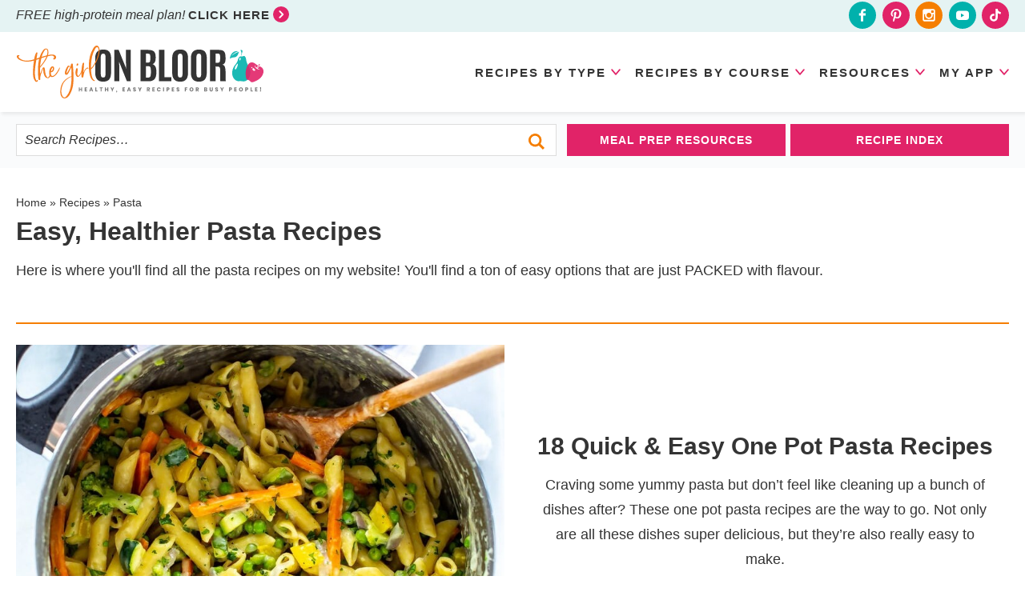

--- FILE ---
content_type: text/html; charset=UTF-8
request_url: https://thegirlonbloor.com/category/recipes-food-2/pasta/
body_size: 85158
content:
<!DOCTYPE html>
<html lang="en-US">
<head >
<meta charset="UTF-8" />
<meta name="viewport" content="width=device-width, initial-scale=1" />
<script data-no-optimize="1" data-cfasync="false">!function(){"use strict";const t={adt_ei:{identityApiKey:"plainText",source:"url",type:"plaintext",priority:1},adt_eih:{identityApiKey:"sha256",source:"urlh",type:"hashed",priority:2},sh_kit:{identityApiKey:"sha256",source:"urlhck",type:"hashed",priority:3}},e=Object.keys(t);function i(t){return function(t){const e=t.match(/((?=([a-z0-9._!#$%+^&*()[\]<>-]+))\2@[a-z0-9._-]+\.[a-z0-9._-]+)/gi);return e?e[0]:""}(function(t){return t.replace(/\s/g,"")}(t.toLowerCase()))}!async function(){const n=new URL(window.location.href),o=n.searchParams;let a=null;const r=Object.entries(t).sort(([,t],[,e])=>t.priority-e.priority).map(([t])=>t);for(const e of r){const n=o.get(e),r=t[e];if(!n||!r)continue;const c=decodeURIComponent(n),d="plaintext"===r.type&&i(c),s="hashed"===r.type&&c;if(d||s){a={value:c,config:r};break}}if(a){const{value:t,config:e}=a;window.adthrive=window.adthrive||{},window.adthrive.cmd=window.adthrive.cmd||[],window.adthrive.cmd.push(function(){window.adthrive.identityApi({source:e.source,[e.identityApiKey]:t},({success:i,data:n})=>{i?window.adthrive.log("info","Plugin","detectEmails",`Identity API called with ${e.type} email: ${t}`,n):window.adthrive.log("warning","Plugin","detectEmails",`Failed to call Identity API with ${e.type} email: ${t}`,n)})})}!function(t,e){const i=new URL(e);t.forEach(t=>i.searchParams.delete(t)),history.replaceState(null,"",i.toString())}(e,n)}()}();
</script><meta name='robots' content='index, follow, max-image-preview:large, max-snippet:-1, max-video-preview:-1' />
<style data-no-optimize="1" data-cfasync="false">.adthrive-ad {
		margin-top: 10px;
		margin-bottom: 10px;
		text-align: center;
		overflow-x: visible;
		clear: both;
		line-height: 0;
	}
	/* float recipe ads */
.adthrive-device-desktop .adthrive-recipe,
.adthrive-device-tablet .adthrive-recipe {
	float: right;
	clear: right;
	margin-left: 10px;
}
.wprm-callout-custom {
clear: both;
}

/* fix sticky sidebar ads for fixed header */
.adthrive-sidebar.adthrive-stuck {
margin-top: 45px;
}
.adthrive-sticky-sidebar > div {
top: 45px!important;
}

@media screen and (max-width:500px) {
.entry, .content {
padding:0 !important;
}
}
@media screen and (max-width:385px) {
.content-sidebar-wrap {
padding:0 !important;
}
}

.site-inner, .wrap {
overflow-x: unset!important;
}

body.blog .adthrive-content, body.search .adthrive-content, body.archive .adthrive-content {
  grid-column: 1 / -1;
}

.adthrive-collapse-mobile.adthrive-collapse-top-center, .adthrive-collapse-mobile-background {
z-index: 1!important;
top: 112px !important;
}

.adthrive-device-phone .adthrive-content > div {
top: 277px!important;
}

.adthrive-device-desktop .adthrive-content > div {
top: 41px!important;
}</style>
<script data-no-optimize="1" data-cfasync="false">
	window.adthriveCLS = {
		enabledLocations: ['Content', 'Recipe'],
		injectedSlots: [],
		injectedFromPlugin: true,
		branch: 'c228289',bucket: 'prod',			};
	window.adthriveCLS.siteAds = {"betaTester":false,"targeting":[{"value":"5a8ef92983501321263097a4","key":"siteId"},{"value":"6233884d210ed77088a38500","key":"organizationId"},{"value":"The Girl On Bloor","key":"siteName"},{"value":"AdThrive Edge","key":"service"},{"value":"on","key":"bidding"},{"value":["Food","Clean Eating"],"key":"verticals"}],"siteUrl":"http://thegirlonbloor.com","siteId":"5a8ef92983501321263097a4","siteName":"The Girl On Bloor","breakpoints":{"tablet":768,"desktop":1024},"cloudflare":{"version":"b770817"},"adUnits":[{"sequence":1,"thirdPartyAdUnitName":null,"targeting":[{"value":["Sidebar"],"key":"location"}],"devices":["desktop"],"name":"Sidebar_1","sticky":false,"location":"Sidebar","dynamic":{"pageSelector":"body:not(.logged-in)","spacing":0,"max":1,"lazyMax":null,"enable":true,"lazy":false,"elementSelector":".sidebar > div","skip":1,"classNames":[],"position":"afterend","every":1,"enabled":true},"stickyOverlapSelector":"","adSizes":[[160,600],[336,280],[320,50],[300,600],[250,250],[1,1],[320,100],[300,1050],[300,50],[300,420],[300,250]],"priority":299,"autosize":true},{"sequence":9,"thirdPartyAdUnitName":null,"targeting":[{"value":["Sidebar"],"key":"location"},{"value":true,"key":"sticky"}],"devices":["desktop"],"name":"Sidebar_9","sticky":true,"location":"Sidebar","dynamic":{"pageSelector":"body:not(.logged-in)","spacing":0,"max":1,"lazyMax":null,"enable":true,"lazy":false,"elementSelector":".sidebar","skip":0,"classNames":["widget"],"position":"beforeend","every":1,"enabled":true},"stickyOverlapSelector":".footer-widgets, .footer-rows","adSizes":[[160,600],[336,280],[320,50],[300,600],[250,250],[1,1],[320,100],[300,1050],[300,50],[300,420],[300,250]],"priority":291,"autosize":true},{"sequence":null,"thirdPartyAdUnitName":null,"targeting":[{"value":["Content"],"key":"location"}],"devices":["desktop"],"name":"Content","sticky":false,"location":"Content","dynamic":{"pageSelector":"body.blog:not(.home):not(.logged-in), body.search:not(.logged-in), body.archive:not(.logged-in)","spacing":0,"max":3,"lazyMax":3,"enable":true,"lazy":true,"elementSelector":"#genesis-content > article","skip":4,"classNames":[],"position":"afterend","every":5,"enabled":true},"stickyOverlapSelector":"","adSizes":[[728,90],[336,280],[320,50],[468,60],[970,90],[250,250],[1,1],[320,100],[970,250],[1,2],[300,50],[300,300],[552,334],[728,250],[300,250]],"priority":199,"autosize":true},{"sequence":null,"thirdPartyAdUnitName":null,"targeting":[{"value":["Content"],"key":"location"}],"devices":["tablet","phone"],"name":"Content","sticky":false,"location":"Content","dynamic":{"pageSelector":"body.blog:not(.logged-in), body.search:not(.logged-in), body.archive:not(.logged-in)","spacing":0,"max":3,"lazyMax":6,"enable":true,"lazy":true,"elementSelector":"#genesis-content > article:nth-child(4n)","skip":0,"classNames":[],"position":"afterend","every":1,"enabled":true},"stickyOverlapSelector":"","adSizes":[[728,90],[336,280],[320,50],[468,60],[970,90],[250,250],[1,1],[320,100],[970,250],[1,2],[300,50],[300,300],[552,334],[728,250],[300,250]],"priority":199,"autosize":true},{"sequence":null,"thirdPartyAdUnitName":null,"targeting":[{"value":["Content"],"key":"location"}],"devices":["tablet","phone"],"name":"Content","sticky":false,"location":"Content","dynamic":{"pageSelector":"body.home:not(.logged-in)","spacing":0,"max":3,"lazyMax":6,"enable":true,"lazy":true,"elementSelector":".entry-content > div","skip":1,"classNames":[],"position":"afterend","every":4,"enabled":true},"stickyOverlapSelector":"","adSizes":[[728,90],[336,280],[320,50],[468,60],[970,90],[250,250],[1,1],[320,100],[970,250],[1,2],[300,50],[300,300],[552,334],[728,250],[300,250]],"priority":199,"autosize":true},{"sequence":null,"thirdPartyAdUnitName":null,"targeting":[{"value":["Content"],"key":"location"}],"devices":["desktop"],"name":"Content","sticky":false,"location":"Content","dynamic":{"pageSelector":"body.single:not(.logged-in)","spacing":1,"max":3,"lazyMax":96,"enable":true,"lazy":true,"elementSelector":".entry-content > *:not(h2):not(h3):not(h4):not(p:has(strong)) + *:not(.wp-block-image):not(h2:has(img)):not(h3:has(img))","skip":3,"classNames":[],"position":"beforebegin","every":1,"enabled":true},"stickyOverlapSelector":"","adSizes":[[728,90],[336,280],[320,50],[468,60],[970,90],[250,250],[1,1],[320,100],[970,250],[1,2],[300,50],[300,300],[552,334],[728,250],[300,250]],"priority":199,"autosize":true},{"sequence":null,"thirdPartyAdUnitName":null,"targeting":[{"value":["Content"],"key":"location"}],"devices":["tablet"],"name":"Content","sticky":false,"location":"Content","dynamic":{"pageSelector":"body.single:not(.logged-in)","spacing":0.7,"max":3,"lazyMax":96,"enable":true,"lazy":true,"elementSelector":".entry-content > *:not(h2):not(h3):not(h4):not(p:has(strong)) + *:not(.wp-block-image):not(h2:has(img)):not(h3:has(img))","skip":3,"classNames":[],"position":"beforebegin","every":1,"enabled":true},"stickyOverlapSelector":"","adSizes":[[728,90],[336,280],[320,50],[468,60],[970,90],[250,250],[1,1],[320,100],[970,250],[1,2],[300,50],[300,300],[552,334],[728,250],[300,250]],"priority":199,"autosize":true},{"sequence":null,"thirdPartyAdUnitName":null,"targeting":[{"value":["Content"],"key":"location"}],"devices":["phone"],"name":"Content","sticky":false,"location":"Content","dynamic":{"pageSelector":"body.single:not(.logged-in)","spacing":1,"max":3,"lazyMax":96,"enable":true,"lazy":true,"elementSelector":".entry-content > *:not(h2):not(h3):not(h4):not(p:has(strong)) + *:not(.wp-block-image):not(h2:has(img)):not(h3:has(img))","skip":3,"classNames":[],"position":"beforebegin","every":1,"enabled":true},"stickyOverlapSelector":"","adSizes":[[728,90],[336,280],[320,50],[468,60],[970,90],[250,250],[1,1],[320,100],[970,250],[1,2],[300,50],[300,300],[552,334],[728,250],[300,250]],"priority":199,"autosize":true},{"sequence":null,"thirdPartyAdUnitName":null,"targeting":[{"value":["Recipe"],"key":"location"}],"devices":["tablet","desktop"],"name":"Recipe","sticky":false,"location":"Recipe","dynamic":{"pageSelector":"body:not(.logged-in)","spacing":0,"max":1,"lazyMax":null,"enable":true,"lazy":false,"elementSelector":".wprm-recipe-ingredients-container li","skip":0,"classNames":[],"position":"afterbegin","every":1,"enabled":true},"stickyOverlapSelector":"","adSizes":[[320,50],[250,250],[1,1],[320,100],[1,2],[300,50],[320,300],[300,390],[300,250]],"priority":-101,"autosize":true},{"sequence":2,"thirdPartyAdUnitName":null,"targeting":[{"value":["Recipe"],"key":"location"}],"devices":["tablet","desktop"],"name":"Recipe_2","sticky":false,"location":"Recipe","dynamic":{"pageSelector":"body:not(.postid-43458):not(.logged-in)","spacing":0.7,"max":1,"lazyMax":4,"enable":true,"lazy":true,"elementSelector":".wprm-recipe-instructions-container li, .wprm-nutrition-label-container","skip":0,"classNames":[],"position":"beforebegin","every":1,"enabled":true},"stickyOverlapSelector":"","adSizes":[[320,50],[250,250],[1,1],[320,100],[1,2],[300,50],[320,300],[300,390],[300,250]],"priority":-102,"autosize":true},{"sequence":2,"thirdPartyAdUnitName":null,"targeting":[{"value":["Recipe"],"key":"location"}],"devices":["tablet","desktop"],"name":"Recipe_2","sticky":false,"location":"Recipe","dynamic":{"pageSelector":"body.postid-43458:not(.logged-in)","spacing":0,"max":1,"lazyMax":null,"enable":true,"lazy":false,"elementSelector":".wprm-callout-custom","skip":0,"classNames":[],"position":"beforebegin","every":1,"enabled":true},"stickyOverlapSelector":"","adSizes":[[320,50],[250,250],[1,1],[320,100],[1,2],[300,50],[320,300],[300,390],[300,250]],"priority":-102,"autosize":true},{"sequence":5,"thirdPartyAdUnitName":null,"targeting":[{"value":["Recipe"],"key":"location"}],"devices":["phone"],"name":"Recipe_5","sticky":false,"location":"Recipe","dynamic":{"pageSelector":"body:not(.logged-in)","spacing":0,"max":1,"lazyMax":null,"enable":true,"lazy":false,"elementSelector":".wprm-recipe-ingredients-container","skip":0,"classNames":[],"position":"beforebegin","every":1,"enabled":true},"stickyOverlapSelector":"","adSizes":[[320,50],[250,250],[1,1],[320,100],[1,2],[300,50],[320,300],[300,390],[300,250]],"priority":-105,"autosize":true},{"sequence":1,"thirdPartyAdUnitName":null,"targeting":[{"value":["Recipe"],"key":"location"}],"devices":["phone"],"name":"Recipe_1","sticky":false,"location":"Recipe","dynamic":{"pageSelector":"body:not(.logged-in)","spacing":0.5,"max":2,"lazyMax":3,"enable":true,"lazy":true,"elementSelector":".wprm-recipe-ingredients-container, .wprm-recipe-instructions-container li","skip":0,"classNames":[],"position":"afterend","every":1,"enabled":true},"stickyOverlapSelector":"","adSizes":[[320,50],[250,250],[1,1],[320,100],[1,2],[300,50],[320,300],[300,390],[300,250]],"priority":-101,"autosize":true},{"sequence":null,"thirdPartyAdUnitName":null,"targeting":[{"value":["Below Post"],"key":"location"}],"devices":["desktop","phone","tablet"],"name":"Below_Post","sticky":false,"location":"Below Post","dynamic":{"pageSelector":"body.single:not(.logged-in)","spacing":0,"max":0,"lazyMax":1,"enable":true,"lazy":true,"elementSelector":".entry-comments","skip":0,"classNames":[],"position":"beforebegin","every":1,"enabled":true},"stickyOverlapSelector":"","adSizes":[[728,90],[336,280],[320,50],[468,60],[250,250],[1,1],[320,100],[300,250],[970,250],[728,250]],"priority":99,"autosize":true},{"sequence":2,"thirdPartyAdUnitName":null,"targeting":[{"value":["Below Post"],"key":"location"}],"devices":["desktop","phone","tablet"],"name":"Below_Post_2","sticky":false,"location":"Below Post","dynamic":{"pageSelector":"body.single:not(.logged-in)","spacing":0.8,"max":0,"lazyMax":9,"enable":true,"lazy":true,"elementSelector":".comment-list > li","skip":0,"classNames":[],"position":"afterend","every":1,"enabled":true},"stickyOverlapSelector":"","adSizes":[[728,90],[336,280],[320,50],[468,60],[250,250],[1,1],[320,100],[300,250],[970,250],[728,250]],"priority":98,"autosize":true},{"sequence":null,"thirdPartyAdUnitName":null,"targeting":[{"value":["Footer"],"key":"location"},{"value":true,"key":"sticky"}],"devices":["tablet","phone","desktop"],"name":"Footer","sticky":true,"location":"Footer","dynamic":{"pageSelector":"body:not(.logged-in)","spacing":0,"max":1,"lazyMax":null,"enable":true,"lazy":false,"elementSelector":"body","skip":0,"classNames":[],"position":"beforeend","every":1,"enabled":true},"stickyOverlapSelector":"","adSizes":[[320,50],[320,100],[728,90],[970,90],[468,60],[1,1],[300,50]],"priority":-1,"autosize":true}],"adDensityLayout":{"mobile":{"adDensity":0.24,"onePerViewport":false},"pageOverrides":[{"mobile":{"adDensity":0.3,"onePerViewport":false},"note":null,"pageSelector":"body.blog, body.search, body.archive, body.home","desktop":{"adDensity":0.26,"onePerViewport":false}}],"desktop":{"adDensity":0.2,"onePerViewport":false}},"adDensityEnabled":true,"siteExperiments":[],"adTypes":{"sponsorTileDesktop":true,"interscrollerDesktop":true,"nativeBelowPostDesktop":true,"miniscroller":true,"largeFormatsMobile":true,"nativeMobileContent":true,"inRecipeRecommendationMobile":true,"nativeMobileRecipe":true,"sponsorTileMobile":true,"expandableCatalogAdsMobile":true,"frameAdsMobile":true,"outstreamMobile":true,"nativeHeaderMobile":true,"frameAdsDesktop":true,"inRecipeRecommendationDesktop":true,"expandableFooterDesktop":true,"nativeDesktopContent":true,"outstreamDesktop":true,"animatedFooter":true,"expandableFooter":true,"nativeDesktopSidebar":true,"videoFootersMobile":true,"videoFootersDesktop":true,"interscroller":true,"nativeDesktopRecipe":true,"nativeHeaderDesktop":true,"nativeBelowPostMobile":true,"expandableCatalogAdsDesktop":true,"largeFormatsDesktop":true},"adOptions":{"theTradeDesk":true,"rtbhouse":true,"undertone":true,"sidebarConfig":{"dynamicStickySidebar":{"minHeight":2400,"enabled":true,"blockedSelectors":[]}},"footerCloseButton":true,"teads":true,"seedtag":true,"pmp":true,"thirtyThreeAcross":true,"sharethrough":true,"optimizeVideoPlayersForEarnings":true,"removeVideoTitleWrapper":true,"pubMatic":true,"contentTermsFooterEnabled":true,"infiniteScroll":false,"longerVideoAdPod":true,"yahoossp":true,"spa":false,"stickyContainerConfig":{"recipeDesktop":{"minHeight":null,"enabled":false},"blockedSelectors":[],"stickyHeaderSelectors":[],"content":{"minHeight":250,"enabled":true},"recipeMobile":{"minHeight":null,"enabled":false}},"sonobi":true,"gatedPrint":{"printClasses":[],"siteEmailServiceProviderId":null,"defaultOptIn":false,"enabled":false,"newsletterPromptEnabled":false},"yieldmo":true,"footerSelector":"","consentMode":{"enabled":false,"customVendorList":""},"amazonUAM":true,"gamMCMEnabled":true,"gamMCMChildNetworkCode":"22497734745","stickyContainerAds":false,"rubicon":true,"conversant":true,"openx":true,"customCreativeEnabled":true,"mobileHeaderHeight":1,"secColor":"#000000","unruly":true,"mediaGrid":true,"bRealTime":true,"adInViewTime":null,"gumgum":true,"comscoreFooter":true,"desktopInterstitial":true,"amx":true,"footerCloseButtonDesktop":false,"ozone":true,"isAutoOptimized":true,"adform":true,"comscoreTAL":true,"targetaff":false,"bgColor":"#FFFFFF","advancePlaylistOptions":{"playlistPlayer":{"enabled":true},"relatedPlayer":{"enabled":true,"applyToFirst":true}},"kargo":true,"liveRampATS":true,"footerCloseButtonMobile":false,"interstitialBlockedPageSelectors":"body.logged-in","prioritizeShorterVideoAds":true,"allowSmallerAdSizes":true,"comscore":"Food","blis":true,"wakeLock":{"desktopEnabled":true,"mobileValue":30,"mobileEnabled":true,"desktopValue":30},"mobileInterstitial":true,"tripleLift":true,"sensitiveCategories":["alc","ast","cbd","cosm","dat","gamc","pol","rel","sst","ssr","srh","ske","tob","wtl"],"liveRamp":true,"adthriveEmailIdentity":true,"criteo":true,"nativo":true,"infiniteScrollOptions":{"selector":"","heightThreshold":0},"siteAttributes":{"mobileHeaderSelectors":[],"desktopHeaderSelectors":[]},"dynamicContentSlotLazyLoading":true,"clsOptimizedAds":true,"ogury":true,"verticals":["Food","Clean Eating"],"inImage":false,"stackadapt":true,"usCMP":{"defaultOptIn":false,"enabled":false,"regions":[]},"advancePlaylist":true,"medianet":true,"delayLoading":true,"inImageZone":null,"appNexus":true,"rise":true,"liveRampId":"","infiniteScrollRefresh":false,"indexExchange":true},"siteAdsProfiles":[],"thirdPartySiteConfig":{"partners":{"discounts":[]}},"featureRollouts":{"erp":{"featureRolloutId":19,"data":null,"enabled":false}},"videoPlayers":{"contextual":{"autoplayCollapsibleEnabled":true,"overrideEmbedLocation":true,"defaultPlayerType":"collapse"},"videoEmbed":"wordpress","footerSelector":"","contentSpecificPlaylists":[{"isDraft":false,"playlistId":"hY1EpStm","categories":[]},{"isDraft":false,"playlistId":"3bEHF0Vm","categories":[]}],"players":[{"playlistId":"","pageSelector":"body:not(.logged-in)","devices":["mobile"],"mobileLocation":"top-center","description":"","skip":2,"title":"Sticky related player - mobile","type":"stickyRelated","enabled":true,"elementSelector":".entry-content > *:not(h2):not(h3):not(h4)","id":4058406,"position":"afterend","saveVideoCloseState":false,"shuffle":false,"mobileHeaderSelector":"","playerId":"SS6xY5hZ"},{"devices":["desktop","mobile"],"description":"","id":4058404,"title":"Stationary related player - desktop and mobile","type":"stationaryRelated","enabled":true,"playerId":"SS6xY5hZ"},{"playlistId":"","pageSelector":"body:not(.logged-in)","devices":["desktop"],"description":"","skip":2,"title":"Sticky related player - desktop","type":"stickyRelated","enabled":true,"elementSelector":".entry-content > *:not(h2):not(h3):not(h4)","id":4058405,"position":"afterend","saveVideoCloseState":false,"shuffle":false,"mobileHeaderSelector":null,"playerId":"SS6xY5hZ"},{"playlistId":"X86Ml3xo","pageSelector":"body.single:not(.logged-in), body.blog:not(.logged-in)","devices":["mobile"],"mobileLocation":"top-center","description":"","skip":2,"title":"MY LATEST VIDEOS","type":"stickyPlaylist","enabled":true,"footerSelector":"","elementSelector":".entry-content > *:not(h2):not(h3):not(h4)","id":4058408,"position":"afterend","saveVideoCloseState":true,"shuffle":true,"mobileHeaderSelector":"","playerId":"PQda2vOt"},{"playlistId":"X86Ml3xo","pageSelector":"body.single:not(.logged-in), body.blog:not(.home):not(.logged-in)","devices":["desktop"],"description":"","skip":2,"title":"MY LATEST VIDEOS","type":"stickyPlaylist","enabled":true,"footerSelector":"","elementSelector":".entry-content > *:not(h2):not(h3):not(h4)","id":4058407,"position":"afterend","saveVideoCloseState":true,"shuffle":true,"mobileHeaderSelector":null,"playerId":"PQda2vOt"}],"partners":{"theTradeDesk":true,"unruly":true,"mediaGrid":true,"undertone":true,"gumgum":true,"seedtag":true,"amx":true,"ozone":true,"adform":true,"pmp":true,"kargo":true,"connatix":true,"stickyOutstream":{"desktop":{"enabled":true},"blockedPageSelectors":"body.logged-in","mobileLocation":"bottom-left","allowOnHomepage":true,"mobile":{"enabled":true},"saveVideoCloseState":false,"mobileHeaderSelector":null,"allowForPageWithStickyPlayer":{"enabled":true}},"sharethrough":true,"blis":true,"tripleLift":true,"pubMatic":true,"criteo":true,"yahoossp":true,"nativo":true,"stackadapt":true,"yieldmo":true,"amazonUAM":true,"medianet":true,"rubicon":true,"appNexus":true,"rise":true,"openx":true,"indexExchange":true}}};</script>

<script data-no-optimize="1" data-cfasync="false" data-loading-method="user-interaction" data-src="data:text/javascript,%28function%28w%2C%20d%29%20%7B%0A%09w.adthrive%20%3D%20w.adthrive%20%7C%7C%20%7B%7D%3B%0A%09w.adthrive.cmd%20%3D%20w.adthrive.cmd%20%7C%7C%20%5B%5D%3B%0A%09w.adthrive.plugin%20%3D%20%27adthrive-ads-3.10.0%27%3B%0A%09w.adthrive.host%20%3D%20%27ads.adthrive.com%27%3B%0A%09w.adthrive.integration%20%3D%20%27plugin%27%3B%0A%0A%09var%20commitParam%20%3D%20%28w.adthriveCLS%20%26%26%20w.adthriveCLS.bucket%20%21%3D%3D%20%27prod%27%20%26%26%20w.adthriveCLS.branch%29%20%3F%20%27%26commit%3D%27%20%2B%20w.adthriveCLS.branch%20%3A%20%27%27%3B%0A%0A%09var%20s%20%3D%20d.createElement%28%27script%27%29%3B%0A%09s.async%20%3D%20true%3B%0A%09s.referrerpolicy%3D%27no-referrer-when-downgrade%27%3B%0A%09s.src%20%3D%20%27https%3A%2F%2F%27%20%2B%20w.adthrive.host%20%2B%20%27%2Fsites%2F5a8ef92983501321263097a4%2Fads.min.js%3Freferrer%3D%27%20%2B%20w.encodeURIComponent%28w.location.href%29%20%2B%20commitParam%20%2B%20%27%26cb%3D%27%20%2B%20%28Math.floor%28Math.random%28%29%20%2A%20100%29%20%2B%201%29%20%2B%20%27%27%3B%0A%09var%20n%20%3D%20d.getElementsByTagName%28%27script%27%29%5B0%5D%3B%0A%09n.parentNode.insertBefore%28s%2C%20n%29%3B%0A%7D%29%28window%2C%20document%29%3B"></script>
<link rel="dns-prefetch" href="https://ads.adthrive.com/"><link rel="preconnect" href="https://ads.adthrive.com/"><link rel="preconnect" href="https://ads.adthrive.com/" crossorigin>
	<!-- This site is optimized with the Yoast SEO plugin v26.7 - https://yoast.com/wordpress/plugins/seo/ -->
	<title>Pasta Recipes - The Girl on Bloor</title>
<style>.flying-press-lazy-bg{background-image:none!important;}</style>
<link rel='preload' href='https://thegirlonbloor.com/wp-content/themes/pmd-girlonbloor/images/facebook.svg' as='image' fetchpriority='high' />
<link rel='preload' href='https://thegirlonbloor.com/wp-content/themes/pmd-girlonbloor/images/pinterest.svg' as='image' fetchpriority='high' />
<link rel='preload' href='https://thegirlonbloor.com/wp-content/themes/pmd-girlonbloor/images/instagram.svg' as='image' fetchpriority='high' />
<link rel='preload' href='https://thegirlonbloor.com/wp-content/themes/pmd-girlonbloor/images/youtube.svg' as='image' fetchpriority='high' />
<link rel='preload' href='https://thegirlonbloor.com/wp-content/themes/pmd-girlonbloor/images/tiktok.svg' as='image' fetchpriority='high' />
<link rel='preload' href='https://thegirlonbloor.com/wp-content/themes/pmd-girlonbloor/images/header.svg' as='image' fetchpriority='high' />
<link rel='preload' href='https://thegirlonbloor.com/wp-content/uploads/2020/03/One-Pot-Pasta-Primavera-12-790x600.jpg' as='image' imagesrcset='' imagesizes=''/>
<link rel='preload' href='https://thegirlonbloor.com/wp-content/uploads/2023/09/Chicken-Pasta-Bake-8-400x550.jpg' as='image' imagesrcset='' imagesizes=''/>
<link rel='preload' href='https://thegirlonbloor.com/wp-content/uploads/2018/01/Instant-Pot-Broccoli-Mac-and-Cheese-7-400x550.jpg' as='image' imagesrcset='' imagesizes=''/>
<link rel='preload' href='https://thegirlonbloor.com/wp-content/uploads/2020/10/Orecchiette-with-Sausage-and-Broccoli-Rabe-14-400x550.jpg' as='image' imagesrcset='' imagesizes=''/>
<link rel='preload' href='https://thegirlonbloor.com/wp-content/uploads/2021/11/Homemade-Hamburger-Helper-5-400x550.jpg' as='image' imagesrcset='' imagesizes=''/>

<style id="flying-press-css">article,aside,details,figcaption,figure,footer,header,hgroup,main,nav,section,summary{display:block}html{-webkit-text-size-adjust:100%;-ms-text-size-adjust:100%;font-family:sans-serif}body{margin:0}a:focus{outline:thin dotted}a:active,a:hover{outline:0}h1{margin:.67em 0;font-size:2em}b,strong{font-weight:700}img{border:0}svg:not(:root){overflow:hidden}fieldset{border:1px solid silver;margin:0 2px;padding:.35em .625em .75em}legend{border:0;padding:0}button,input,select,textarea{margin:0;font-family:inherit;font-size:100%}button,input{line-height:normal}button,select{text-transform:none}button,html input[type=button],input[type=reset],input[type=submit]{-webkit-appearance:button;cursor:pointer}button[disabled],html input[disabled]{cursor:default}input[type=checkbox],input[type=radio]{box-sizing:border-box;padding:0}input[type=search]{-webkit-appearance:textfield;-webkit-box-sizing:content-box;-moz-box-sizing:content-box;box-sizing:content-box}input[type=search]::-webkit-search-cancel-button,input[type=search]::-webkit-search-decoration{-webkit-appearance:none}button::-moz-focus-inner,input::-moz-focus-inner{border:0;padding:0}textarea{vertical-align:top;overflow:auto}*,input[type=search]{-webkit-box-sizing:border-box;-moz-box-sizing:border-box;box-sizing:border-box}.archive-pagination:before,.clearfix:before,.entry:before,.entry-pagination:before,.footer-widgets:before,.nav-primary:before,.nav-secondary:before,.site-container:before,.site-footer:before,.site-header:before,.site-inner:before,.wrap:before{content:" ";display:table}.archive-pagination:after,.clearfix:after,.entry:after,.entry-pagination:after,.footer-widgets:after,.nav-primary:after,.nav-secondary:after,.site-container:after,.site-footer:after,.site-header:after,.site-inner:after,.wrap:after{clear:both;content:" ";display:table}html{font-size:62.5%}body{color:#343434;background-color:#fff;margin:0;font-family:-apple-system,BlinkMacSystemFont,Segoe UI,Roboto,Oxygen-Sans,Ubuntu,Cantarell,Helvetica Neue,sans-serif;font-size:18px;font-weight:400;line-height:1.7625;overflow-x:hidden}a,button,input:focus,input[type=button],input[type=reset],input[type=submit],textarea:focus,.button{-o-transition:all .1s ease-in-out;-webkit-transition:all .1s ease-in-out;-moz-transition:all .1s ease-in-out;-ms-transition:all .1s ease-in-out;transition:all .1s ease-in-out}::-moz-selection{color:#fff;background-color:#343434}::selection{color:#fff;background-color:#343434}a{color:#e12368;text-decoration:none;transition:all .5s}a img{margin-bottom:-4px}a:hover{color:#00b1ac}p{margin:0 0 24px;padding:0}strong{font-weight:700}ol,ul{margin:0;padding:0}h1,h2,h3,h4,h5,h6{color:#343434;margin:0 0 15px;font-family:-apple-system,BlinkMacSystemFont,Segoe UI,Roboto,Oxygen-Sans,Ubuntu,Cantarell,Helvetica Neue,sans-serif;font-weight:700;line-height:1.2}h1{font-size:32px}h2{font-size:28px}.entry-title{font-size:32px}h2 a:hover{text-decoration:none}h3{font-size:26px}h4{font-size:24px}.entry-title a{color:#343434;font-size:28px}.archive .content .entry-title,.archive .content .entry-title a,.search .content .entry-title,.search .content .entry-title a,.blog .content .entry-title,.blog .content .entry-title a{text-align:left;font-size:20px}.archive .content .entry-title,.search .content .entry-title,.blog .content .entry-title{padding:2%}embed,iframe,img,object,video,.wp-caption{max-width:100%}img{max-width:100%;height:auto}.screen-reader-text{display:none}input,select,textarea{color:#343434;width:100%;box-shadow:none;background-color:#fff;border:1px solid #ddd;padding:10px;font-size:12px}input[type=checkbox],input[type=radio]{width:auto}input:focus,textarea:focus{border:1px solid #ddd;outline:none}::-moz-placeholder{color:#343434;opacity:1}::-webkit-input-placeholder{color:#343434}button,input[type=button],input[type=reset],input[type=submit],.button,.entry-content .button{box-shadow:none;color:#fff;cursor:pointer;text-transform:uppercase;letter-spacing:2px;background-color:#e12368;border:none;width:auto;padding:10px 24px;font-size:15px;font-weight:700;transition:all .5s}button:hover,input:hover[type=button],input:hover[type=reset],input:hover[type=submit],.button:hover,.entry-content .button:hover{color:#fff;background-color:#00b1ac}.button{display:inline-block}input[type=search]::-webkit-search-cancel-button,input[type=search]::-webkit-search-results-button{display:none}.site-inner,.wrap{max-width:1240px;margin:0 auto}.site-inner{clear:both;padding:1% 0}.content{float:right;width:728px}.full-width-content .content{width:100%}.archive .content,.search .content,.blog .content{grid-column-gap:20px;grid-template-columns:repeat(4,1fr);display:grid}.archive .content .entry,.search .content .entry,.blog .content .entry{float:none;background:#fff;width:100%;margin:0 auto 25px;padding-bottom:0}.search-form{border:1px solid #ddd;max-width:400px;margin:0 auto;position:relative;overflow:hidden}.search-form input{font-size:16px;font-style:italic}.search-form .search-field{border:none;width:100%;padding-right:44px;font-size:16px}.search-form .search-submit{text-align:center;background:#fff0;border:none;width:48px;min-width:0;height:48px;margin:-22px 0 0;padding:0;line-height:0;position:absolute;top:50%;right:0}.search-form .search-submit svg{fill:#f57e00;width:20px;height:20px}.search-form .search-submit svg:hover{fill:#00b1ac}.aligncenter{margin:0 auto 5px;display:block}.breadcrumb{color:#343434;width:100%;max-width:1240px;margin:0 auto;padding:5px 2%;font-size:14px}.archive .breadcrumb,.single .breadcrumb{padding:5px 0}.breadcrumb a{color:#343434}.custom-archive-description{text-align:left;background:#fff}.custom-archive-description .wrap{border-bottom:2px double #f57e00;padding:2% 0}h1.archive-title{font-size:32px}.archive-description{grid-column:1/-1;width:100%}.archive-feature-content{clear:both;width:100%}.archive-feature-content .wrap{padding:2% 0 0}.archive-post-blocks{margin-bottom:25px}.archive-border{border-top:4px double #00b1ac;width:100%;margin:0 auto 35px;display:block}.archive-newsletter{background:#e12368;width:auto!important;max-width:100vw!important;margin-bottom:25px!important;margin-left:calc(50% - 50vw)!important;margin-right:calc(50% - 50vw)!important}.archive-newsletter .wrap{text-align:center;color:#fff;padding:35px 2%}.archive-newsletter_inner{flex-direction:row;justify-content:center;align-items:center;display:flex}.archive-newsletter_image{width:30%}.archive-newsletter_content{text-align:center;width:50%;padding:0 25px;display:block}.archive-newsletter h4{color:#fff;margin-bottom:10px;font-size:30px}.archive-newsletter p{margin-bottom:10px}.archive-newsletter button{color:#242424;background:#00b1ac}.archive-newsletter button:hover{background:#fff}.archive-callout-block{clear:both;width:100%;margin:0 auto 25px}.archive-callout-block .wrap{padding:0}.archive-callout-block_inner{grid-column-gap:20px;grid-template-columns:repeat(2,1fr);display:grid}.archive-callout-block img{object-fit:cover;width:100%;height:100%;margin:0;display:block}.archive-callout-block .callout-row-2{text-align:center;flex-direction:column;justify-content:center;align-items:center;padding:2% 20px;display:flex}.archive-callout-block.white-bkg .callout-row-2{background:#fff}.archive-callout-block .callout-row-2 h4{color:#343434;font-size:30px}.all-category-title{clear:both;width:100%}.all-category-title h2{margin-bottom:0;font-size:30px}.menu .menu-item:focus{position:static}.menu .menu-item>a:focus+ul.sub-menu,.menu .menu-item.sf-hover>ul.sub-menu{opacity:1;left:auto}.screen-reader-text,.screen-reader-text span,.screen-reader-shortcut,.genesis-skip-link{clip:rect(0,0,0,0);border:0;width:1px;height:1px;overflow:hidden;word-wrap:normal!important;position:absolute!important}.screen-reader-text:focus,.screen-reader-shortcut:focus{color:#343434;z-index:100000;background:#fff;width:auto;height:auto;padding:15px 23px 14px;font-size:1em;font-weight:700;text-decoration:none;display:block;box-shadow:0 0 2px 2px #0009;clip:auto!important}.more-link{position:relative}.site-header{background-color:#fff;position:relative;box-shadow:2px 3px 4px #00000012}.site-header .wrap{flex-direction:row;justify-content:space-between;align-items:center;padding:10px 0;display:flex}.title-area{width:25%}.header-image .title-area{padding:0}.site-title{text-transform:uppercase;margin:0;font-size:28px;line-height:1}.site-title a,.site-title a:hover{color:#343434}.site-description{color:#343434;height:0;margin-bottom:0;font-size:16px;font-weight:300;line-height:1;display:none}.header-image .site-description,.header-image .site-title a{text-indent:-9999px;display:block}.header-image .site-title a{z-index:99;background-color:#0000;background-image:url(https://thegirlonbloor.com/wp-content/themes/pmd-girlonbloor/images/header.svg),none;background-position:0 0;background-repeat:no-repeat;background-size:100%;background-attachment:scroll;background-origin:padding-box;background-clip:border-box;width:100%;min-height:80px;margin:0 auto;position:relative;background-position:50%!important;background-size:contain!important}.after-header-search-bar{clear:both;background:#fafbfc;width:100%}.after-header-search-bar .wrap{align-items:center;padding:15px 0;display:flex}.after-header-search_search{width:55%;margin-right:1%}.after-header-search_search .search-form{width:100%;max-width:100%}.after-header-search_buttons{justify-content:space-between;align-items:center;width:45%;display:flex}.after-header-search_buttons a{text-transform:uppercase;letter-spacing:1px;color:#fff;text-align:center;background:#e12368;width:100%;margin:0 1% 0 0;padding:8px 10px;font-size:14px;font-weight:600}.after-header-search_buttons a:hover{background:#f57e00}.after-header-search_buttons a:last-of-type{margin-right:0}.top-bar{clear:both;clear:both;z-index:9999;background:#e5f3f3;width:100%;min-height:40px;position:sticky;top:0}.top-bar .wrap{flex-direction:row;justify-content:space-between;align-items:center;display:flex}.top-bar_row_popup{text-align:left;width:50%}.top-bar_row_popup button{color:#343434;text-transform:none;letter-spacing:0;background:0 0;padding:10px 0;font-size:16px;font-style:italic;font-weight:400;position:relative}.top-bar_row_popup button:after{content:"";vertical-align:middle;background:#e12368 url(https://thegirlonbloor.com/wp-content/themes/pmd-girlonbloor/images/arrow-white.svg) 50%/10px 10px no-repeat;border-radius:50%;width:20px;height:20px;margin-top:-4px;display:inline-block}.top-bar_row_popup button strong{text-transform:uppercase;letter-spacing:1px;font-size:15px;font-style:normal}.top-bar_row_social{width:50%}.top-bar_row_social .social{float:right;margin:0}.nav-menu{width:75%}.nav-menu .nav-primary,.nav-menu .nav-secondary{justify-content:flex-end;display:-webkit-box;display:flex}.nav-menu>*{line-height:0}.nav-menu ul{clear:both;width:100%;margin:0;line-height:1}.nav-menu .menu{width:auto;display:flex}.nav-menu .menu-item{text-transform:uppercase;letter-spacing:2px;font-size:15px;font-weight:700;list-style:none;position:relative}.nav-menu .menu-item a{color:#343434;transition:all .5s;-o-transition:background-size .4s ease;user-select:none;background-image:linear-gradient(#0000 94%,#f57e00 0);background-repeat:no-repeat;background-size:0 100%;border:none;padding:13px 18px;text-decoration:none;-webkit-transition:background-size .4s;-moz-transition:background-size .4s;-ms-transition:background-size .4s;transition:background-size .4s;display:block;position:relative}.nav-menu .menu-item a:hover{background-size:100% 100%}.nav-menu .menu-item:hover>a,.nav-menu .menu-item.current-menu-item>a,.nav-menu .menu-item.current-menu-ancestor>a{color:#343434}.nav-menu .submenu-expand,.nav-secondary .submenu-expand{box-shadow:none;cursor:pointer;background:#fff0;border:none;border-radius:0;outline:none;width:12px;height:12px;padding:0;line-height:0;position:absolute;top:50%;right:0;-webkit-transform:translateY(-50%);transform:translateY(-50%)}.nav-menu .sub-menu .submenu-expand,.nav-secondary .sub-menu .submenu-expand{right:7px}.nav-menu .menu-item:hover>.sub-menu{opacity:1;left:auto}.nav-menu .sub-menu{opacity:0;z-index:99;background:#fff;width:215px;position:absolute;left:-9999px;-webkit-box-shadow:0 3px 6px #0000001a;-moz-box-shadow:0 3px 6px #0000001a;box-shadow:0 3px 6px #0000001a}.nav-menu .sub-menu .menu-item{text-transform:none;letter-spacing:0;float:none;font-size:15px;font-weight:600}.nav-menu .sub-menu .menu-item,.nav-menu .sub-menu .menu-item a{color:#343434}.nav-menu .sub-menu .menu-item:hover>a{background:#fafbfc}.nav-menu .sub-menu .sub-menu{margin:-48px 0 0 215px}.search-toggle,.menu-toggle{box-shadow:none;cursor:pointer;text-align:center;background:#fff0;border:none;border-radius:0;outline:none;padding:0;line-height:0}.search-toggle{padding:2px}.search-toggle .open,.menu-toggle .open{display:inline}.search-toggle .close,.menu-toggle .close{display:none}.search-toggle:hover,.search-toggle.active,.menu-toggle:hover,.menu-toggle.active{background:#fff}.search-toggle.active .close,.menu-toggle.active .close{display:inline}.search-toggle.active .open,.menu-toggle.active .open{display:none}.nav-menu .submenu-expand svg,.nav-secondary .submenu-expand svg{fill:#e12368;width:12px;height:12px}.site-header .wrap>.menu-toggle,.site-header .wrap>.search-toggle{display:none}.site-header .wrap>.menu-toggle{left:0}.site-header .wrap>.search-toggle{right:0}.nav-menu .search-form{min-width:160px}.header-search{z-index:999;background:#fafbfc;width:100%;padding:10px;position:absolute;bottom:-70px;right:0;overflow:hidden}.header-search .search-form{background:#fff;max-width:90%;margin:0 auto;padding:6px}.header-search:not(.active),.nav-menu .social,.mobile-only-menu{display:none}.entry-content p a,.entry-content ul li a,.entry-content ol li a{color:#343434;cursor:pointer;-o-transition:background-size .4s ease;user-select:none;background-image:linear-gradient(#0000 90%,#ffb776 0);background-repeat:no-repeat;background-size:100% 100%;font-weight:700;text-decoration:none;-webkit-transition:background-size .4s;-moz-transition:background-size .4s;-ms-transition:background-size .4s;transition:background-size .4s}.entry-content p a:hover,.entry-content ul li a:hover,.entry-content ol li a:hover{background-image:linear-gradient(#0000 0%,#ffb776 0)}.wprm-share a,.wprm-recipe a.wprm-recipe-link,button,a img,.entry-title a,.page-template-homepage .entry-content a,.entry-content img a{background-size:0}.entry-content ol,.entry-content p,.entry-content ul,.quote-caption{margin-bottom:26px}.entry-content ol,.entry-content ul{margin-left:35px}.entry-content ul li{list-style-type:disc}.entry-content ul li::marker{color:#00b1ac}.entry-content ol ol,.entry-content ul ul{margin-bottom:0}.entry-content .search-form{width:50%}.archive-pagination,.entry-pagination{text-align:center;clear:both;text-transform:uppercase;letter-spacing:2px;grid-column:1/-1;width:100%;margin:10px auto 40px;font-size:14px;font-weight:600}.archive-pagination li{vertical-align:middle;background:#e12368;border:2px solid #e12368;border-radius:50%;width:48px;height:48px;display:inline-block;position:relative}.archive-pagination li.pagination-previous,.archive-pagination li.pagination-next{color:#343434;background:0 0;border:none;border-radius:0;width:auto;height:auto}.archive-pagination li a{color:#fff;cursor:pointer;padding:4px 10px;position:absolute;top:50%;left:50%;transform:translate(-50%,-50%)}.archive-pagination li.pagination-previous a,.archive-pagination li.pagination-next a{color:#343434;position:relative;left:auto;right:auto;transform:translate(0%)}.archive-pagination li:hover,.archive-pagination li.active{color:#343434;background:#fff}.archive-pagination li:hover a,.archive-pagination li.active a{color:#343434}.archive-pagination li.pagination-previous:hover,.archive-pagination li.pagination-next:hover{color:#343434;background:0 0}.footer-rows{clear:both;background:#fafbfc;width:100%}.footer-rows .wrap{flex-direction:row;justify-content:space-between;padding:35px 0;display:flex}.footer-row-1,.footer-row-2,.footer-row-3,.footer-row-4{width:20%}.footer-row-5{width:20%;min-width:200px}.footer-row-5 img{width:100%;max-width:140px;margin:0 auto 20px;display:block}.footer-rows h4{margin-bottom:5px;font-size:20px}.footer-rows ul li{color:#343434;font-size:16px;list-style-type:none}.footer-rows ul li a{color:#343434;padding:3px 0;display:block}.site-footer{color:#343434;text-align:left;background:#fff;font-size:14px}.site-footer .wrap{padding:15px 0}.site-footer a{color:#343434;text-decoration:none}.site-footer .wrap{flex-direction:row;align-items:center;display:flex}.site-footer p{margin-bottom:0}.site-footer .foot-info{width:60%}.site-footer .foot-info a{padding:0 5px}a.back-to-top{font-weight:700;position:relative}a.back-to-top:after{content:"";vertical-align:middle;background:url(https://thegirlonbloor.com/wp-content/themes/pmd-girlonbloor/images/arrow.svg) 50%/contain no-repeat;width:15px;height:15px;margin-left:4px;display:inline-block}.site-footer .social{margin-right:10px}.site-footer .foot-design{text-align:right;justify-content:flex-end;align-items:center;width:40%;display:flex}.foot-design_credit{justify-content:flex-end;align-items:center;display:flex}.foot-design_credit img{width:70px;height:35px;margin-left:5px}.newsletter .formkit-fields{flex-direction:row;justify-content:space-between;align-items:center;display:flex}.newsletter .formkit-field,.newsletter .formkit-submit{width:33%;margin:0 2px}.newsletter input[type=text],.newsletter input[type=email]{background:#fff;width:100%;margin:0 auto;padding:20px 5px;font-size:16px;display:block}.newsletter input[type=submit],.newsletter button{color:#343434;background:#00b1ac;width:100%;margin:0 auto;padding:20px 5px;font-size:16px;display:block}.newsletter input[type=submit]:hover,.newsletter button:hover{background:#f57e00}.social{flex-direction:row;justify-content:space-between;align-items:center;width:200px;height:34px;margin:0 auto;display:flex;position:relative}.social span{border-radius:50%;width:34px;height:34px;margin:0;padding:0;transition:all .5s}.social span,.social a{height:34px;display:block}.facebook,.youtube{background-color:#00b1ac}.pinterest,.tiktok{background-color:#e12368}.instagram{background-color:#f57e00}.facebook a{background:url(https://thegirlonbloor.com/wp-content/themes/pmd-girlonbloor/images/facebook.svg) 50%/16px 16px no-repeat}.pinterest a{background:url(https://thegirlonbloor.com/wp-content/themes/pmd-girlonbloor/images/pinterest.svg) 50%/16px 16px no-repeat}.instagram a{background:url(https://thegirlonbloor.com/wp-content/themes/pmd-girlonbloor/images/instagram.svg) 50%/16px 16px no-repeat}.youtube a{background:url(https://thegirlonbloor.com/wp-content/themes/pmd-girlonbloor/images/youtube.svg) 50%/16px 16px no-repeat}.tiktok a{background:url(https://thegirlonbloor.com/wp-content/themes/pmd-girlonbloor/images/tiktok.svg) 50%/16px 16px no-repeat}.social span:hover{transform:rotate(10deg)}ul.section-posts-one-half,ul.section-posts-one-third,ul.section-posts-one-fourth,ul.section-posts-one-fifth,ul.section-posts-one-sixth{grid-column-gap:20px;flex-flow:column;grid-template-columns:repeat(4,1fr);width:100%;margin:0 auto;display:grid;overflow:visible}ul.section-posts-one-half li,ul.section-posts-one-third li,ul.section-posts-one-fourth li,ul.section-posts-one-fifth li,ul.section-posts-one-sixth li{margin:0 auto 25px;list-style-type:none}ul.section-posts-one-half h3,ul.section-posts-one-third h3,ul.section-posts-one-fourth h3,ul.section-posts-one-fifth h3,ul.section-posts-one-sixth h3{text-align:center;color:#343434;padding:1% 2%;line-height:1.4}ul.section-posts-one-fourth h3,ul.section-posts-one-fourth h3 a{font-size:18px}.foot-disclosure{text-align:center;width:100%;max-width:1200px;margin:0 auto;padding:10px;font-size:12px;font-style:italic}#pmdModal.modal{z-index:9999;background-color:#0006;width:100%;height:100%;display:none;position:fixed;top:0;left:0;overflow:auto}#pmdModal .modal-content{text-align:center;background:#fff;width:100%;max-width:600px;display:flex;position:absolute;top:50%;left:50%;transform:translate(-50%,-50%)}#pmdModal .newsletter-popup{color:#fff;background:#e12368;padding:4%;-webkit-box-shadow:0 3px 6px #0000001a;-moz-box-shadow:0 3px 6px #0000001a;box-shadow:0 3px 6px #0000001a}.modal-content .newsletter-popup img{width:100%;max-width:250px}.modal-content .newsletter-popup h4{color:#fff;margin:auto 5px;font-size:32px;display:block}.modal-content .newsletter-popup .newsletter .formkit-fields{display:block}.modal-content .newsletter-popup .newsletter .formkit-field,.modal-content .newsletter-popup .newsletter .formkit-submit{width:100%;margin:5px auto}#closepop{color:#fff;float:right;z-index:999;font-size:28px;font-weight:700;position:absolute;top:15px;right:25px}#closepop:hover,#closepop:focus{color:#343434;cursor:pointer;text-decoration:none}@media only screen and (width<=1240px){.site-header .wrap,.nav-secondary .wrap,.top-bar .wrap,.site-inner,.site-footer .wrap,.custom-archive-description .wrap,.footer-rows .wrap,.archive-post-blocks,.all-category-title{padding-left:2%;padding-right:2%}}@media only screen and (width<=1139px){.site-inner,.wrap{max-width:1140px;overflow-x:hidden}.site-header .wrap{overflow:visible}.content{max-width:650px}.full-width-content .content{max-width:100%}}@media only screen and (width<=1023px){.site-header{z-index:9999;border:none;min-height:60px;position:sticky;top:40px;-webkit-box-shadow:0 10px 5px -5px #00000014;-moz-box-shadow:0 10px 5px -5px #00000014;box-shadow:0 10px 5px -5px #00000014}.site-header .wrap{padding:0;display:block;overflow:hidden}.site-header .title-area{float:none;width:100%;max-width:300px;margin:0}.header-image .site-title a{min-height:60px;margin:6px auto}.after-header-search-bar,.top-bar_row_social,.nav-secondary{display:none}.top-bar{background:#e12368}.top-bar_row_popup{text-align:center;width:100%}.top-bar_row_popup button{color:#fff}.site-header .wrap>.menu-toggle,.site-header .wrap>.search-toggle{width:48px;height:48px;display:inline;position:absolute;top:10px}.site-header .wrap>.search-toggle{right:50px}.site-header .wrap>.menu-toggle{background:#fafbfc;left:auto;right:5px}.nav-menu.active{background:#fff;border-top:1px solid #fff;width:100%;margin:0 auto;padding-bottom:10px;display:block}.nav-menu .menu{clear:both;width:100%;margin:0;line-height:1;display:none}.nav-menu .menu-item a{padding:15px}.nav-menu.active .menu{display:block}.nav-menu ul{clear:both;width:100%;margin:0;line-height:1}.nav-menu .menu-item{border-bottom:1px solid #eee;list-style:none;position:relative}.nav-menu .menu-item:hover>a,.nav-menu .menu-item a{color:#343434}.nav-menu .menu-item:hover>.sub-menu{display:none}.nav-menu .sub-menu .menu-item{padding-left:10px;font-size:15px;font-weight:600}.nav-menu .sub-menu .submenu-expand,.nav-secondary .sub-menu .submenu-expand,.nav-menu .submenu-expand{width:44px;height:44px;top:0;right:0;-webkit-transform:rotate(180deg);transform:rotate(180deg)}.nav-menu .submenu-expand:not(.expanded){transform:none}.nav-menu .sub-menu .sub-menu{margin:0}.nav-menu .social{display:none}.nav-menu.active .social{margin:15px 10px;display:flex}.nav-menu.active .search-form{margin:10px}.nav-menu.active{overflow:visible}.nav-menu.active .mobile-only-menu{grid-column-gap:10px;grid-template-columns:repeat(2,1fr);padding:1% 2%;display:grid;position:relative}.mobile-only-menu a{color:#fff;text-align:center;text-transform:uppercase;letter-spacing:1px;background:#e12368;width:100%;margin:5px auto;padding:20px 5px;font-size:12px;font-weight:600;display:block}.content,.content-sidebar-sidebar .content,.content-sidebar-sidebar .content-sidebar-wrap,.sidebar-content-sidebar .content,.sidebar-content-sidebar .content-sidebar-wrap,.sidebar-primary,.sidebar-secondary,.sidebar-sidebar-content .content,.sidebar-sidebar-content .content-sidebar-wrap,.site-header .widget-area,.site-inner,.wrap{width:100%}.site-inner{padding:2%}.site-description,.site-header .title-area,.site-header .search-form,.site-title{text-align:center}.content{max-width:100%}.footer-rows .wrap{flex-wrap:wrap}.footer-row-1,.footer-row-2,.footer-row-3,.footer-row-4{text-align:center;order:2;width:25%;margin:0 auto 25px}.footer-row-5{text-align:center;order:1;width:100%;margin:0 auto 25px}}@media only screen and (width<=768px){.site-footer{text-align:center;padding:10px}.site-footer .wrap,.site-footer .foot-design{flex-flow:column wrap}.site-footer .foot-info,.site-footer .foot-design{text-align:center;width:100%;margin:10px auto}.site-footer a.back-to-top{text-align:center;width:100%;margin:10px auto 0;display:block}.site-footer .social{margin:0 auto 15px}.newsletter form{display:block}.newsletter input[type=text],.newsletter input[type=email],.newsletter input[type=submit],.newsletter button{width:100%;margin:5px auto;display:block}.archive-callout-block{display:block}.footer-row-1,.footer-row-2,.footer-row-3,.footer-row-4{text-align:center;order:2;width:50%;margin:0 auto 25px}.footer-row-5{text-align:center;order:1;width:100%;margin:0 auto 25px}.footer-rows ul{grid-column-gap:10px;grid-template-columns:repeat(2,1fr);display:grid}.archive-callout-block_inner,.archive-newsletter_inner{flex-wrap:wrap;display:block}.archive-newsletter_image,.archive-newsletter_content{text-align:center;width:100%}.archive-newsletter_image img{width:100%;max-width:260px;margin:0 auto 15px}.newsletter .formkit-fields{display:block}.newsletter .formkit-field,.newsletter .formkit-submit{width:100%;margin:5px auto}.all-category-title{text-align:center}}@media only screen and (width<=580px){.site-header .title-area{max-width:65%}.archive .content,.search .content,.blog .content{grid-template-columns:repeat(2,1fr)}.footer-rows ul{display:block}.top-bar_row_popup button,.top-bar_row_popup button strong{font-size:14x}#pmdModal .modal-content{max-width:90%}.modal-content .newsletter-popup img{max-width:150px}.modal-content .newsletter-popup h4{font-size:24px}}ul.section-posts-one-half,ul.section-posts-one-third,ul.section-posts-one-fourth,ul.section-posts-one-fifth,ul.section-posts-one-sixth,ul.section-posts-one-seventh,ul.section-posts-one-eighth{grid-column-gap:20px;grid-template-columns:repeat(4,1fr);width:100%;margin:0 auto 0 0;padding-left:0;display:grid}ul.section-posts-one-half li,ul.section-posts-one-third li,ul.section-posts-one-fourth li,ul.section-posts-one-fifth li,ul.section-posts-one-sixth li,ul.section-posts-one-seventh li,ul.section-posts-one-eighth li{margin:0 auto 25px;list-style-type:none;transition:all .5s}ul.section-posts-one-half li:hover a,ul.section-posts-one-third li:hover a,ul.section-posts-one-fourth li:hover a,ul.section-posts-one-fifth li:hover a,ul.section-posts-one-sixth li:hover a,ul.section-posts-one-seventh li:hover a,ul.section-posts-one-eighth li:hover a{text-decoration:underline}ul.section-posts-one-half h3,ul.section-posts-one-third h3,ul.section-posts-one-fourth h3,ul.section-posts-one-fifth h3,ul.section-posts-one-sixth h3,ul.section-posts-one-seventh h3,ul.section-posts-one-eighth h3{text-align:left;color:#343434;padding:1% 2%;line-height:1.4}ul.section-posts-one-fourth h3,ul.section-posts-one-fourth h3 a{font-size:20px;font-weight:800}ul.section-posts-one-fourth{grid-template-columns:repeat(4,1fr)}.more-link{text-align:center;text-transform:uppercase;letter-spacing:2px;color:#343434;border:2px solid #00b1ac;width:100%;max-width:150px;margin-top:15px;padding:5px;font-size:14px;display:block;text-decoration:none!important}.more-link:hover{border-color:#f57e00}.section-headline{clear:both;width:100%;margin:0 auto 15px}.section-headline h2{margin:0}.section-headline .section-title{text-align:left;width:100%}.about-block .wrap,.newsletter-block .wrap,.featured-posts-block .wrap,.latest-block .wrap,.featured-pages-block .wrap{width:100%;max-width:1240px;margin:0 auto;padding:2% 0}.newsletter-block a,.featured-posts-block li a,.latest-block li a,.featured-pages-block li a{background-image:none!important}.featured-posts-block ul{flex-flow:column;width:100%;margin:0 auto;overflow:visible}.featured-posts-block ul li{margin:0 auto 25px;list-style-type:none}.featured-posts-block ul li h3,.featured-posts-block ul li h3 a{color:#343434}@media only screen and (width<=1240px){.about-block .wrap,.newsletter-block .wrap,.featured-posts-block .wrap,.menu-block .wrap,.icons-block .wrap,.latest-block .wrap,.featured-pages-block .wrap,.slider-block .wrap{padding-left:2%;padding-right:2%}}@media only screen and (width<=767px){.featured-posts-block{text-align:center}.section-headline{text-align:center;display:block}.section-headline .section-title,.section-headline .section-button{float:none;text-align:center;width:100%;margin:0 auto}ul.section-posts-one-half,ul.section-posts-one-third,ul.section-posts-one-fourth,ul.section-posts-one-fifth,ul.section-posts-one-sixth,ul.section-posts-one-seventh,ul.section-posts-one-eighth{grid-column-gap:10px;grid-template-columns:repeat(2,1fr)}}@media only screen and (width<=580px){ul.section-posts-one-half h3,ul.section-posts-one-half h3 a,ul.section-posts-one-third h3,ul.section-posts-one-third h3 a,ul.section-posts-one-fourth h3,ul.section-posts-one-fourth h3 a,ul.section-posts-one-fifth h3,ul.section-posts-one-fifth h3 a,ul.section-posts-one-sixth h3,ul.section-posts-one-sixth h3 a,ul.section-posts-one-seventh h3,ul.section-posts-one-seventh h3 a,ul.section-posts-one-eighth h3,ul.section-posts-one-eighth h3 a{font-size:16px}}:root{--comment-rating-star-color:#343434;--wprm-popup-font-size:16px;--wprm-popup-background:#fff;--wprm-popup-title:#000;--wprm-popup-content:#444;--wprm-popup-button-background:#5a822b;--wprm-popup-button-text:#fff}.wprm-popup-modal{display:none}.wprm-popup-modal__overlay{touch-action:none;z-index:2147483646;background:#0009;justify-content:center;align-items:center;display:flex;position:fixed;inset:0;overflow:hidden}.wprm-popup-modal__container{background-color:var(--wprm-popup-background);box-sizing:border-box;font-size:var(--wprm-popup-font-size);border-radius:4px;max-width:100%;max-height:100dvh;padding:30px;overflow-y:auto}.wprm-popup-modal__header{justify-content:space-between;align-items:center;margin-bottom:10px;display:flex}.wprm-popup-modal__title{box-sizing:border-box;color:var(--wprm-popup-title);margin-top:0;margin-bottom:0;font-size:1.2em;font-weight:600;line-height:1.25}.wprm-popup-modal__header .wprm-popup-modal__close{cursor:pointer;background:#fff0;border:0;width:18px}.wprm-popup-modal__header .wprm-popup-modal__close:before{color:var(--wprm-popup-title);content:"✕";font-size:var(--wprm-popup-font-size)}.wprm-popup-modal__content{color:var(--wprm-popup-content);line-height:1.5}.wprm-popup-modal__content p{font-size:1em;line-height:1.5}.wprm-popup-modal__footer{margin-top:20px}.wprm-popup-modal__btn{-webkit-appearance:button;background-color:var(--wprm-popup-button-background);color:var(--wprm-popup-button-text);cursor:pointer;text-transform:none;will-change:transform;-moz-osx-font-smoothing:grayscale;-webkit-backface-visibility:hidden;backface-visibility:hidden;border-style:none;border-width:0;border-radius:.25em;margin:0;padding:.5em 1em;font-size:1em;line-height:1.15;transition:-webkit-transform .25s ease-out,transform .25s ease-out;overflow:visible;-webkit-transform:translateZ(0);transform:translateZ(0)}.wprm-popup-modal__btn:disabled{cursor:not-allowed;opacity:.3}.wprm-popup-modal__btn:not(:disabled):focus,.wprm-popup-modal__btn:not(:disabled):hover{-webkit-transform:scale(1.05);transform:scale(1.05)}@keyframes wprmPopupModalFadeIn{0%{opacity:0}}@keyframes wprmPopupModalFadeOut{0%{opacity:1}}@keyframes wprmPopupModalSlideIn{0%{transform:translateY(15%)}}@keyframes wprmPopupModalSlideOut{0%{transform:translateY(0)}}.wprm-popup-modal[aria-hidden=false] .wprm-popup-modal__overlay{animation:.3s cubic-bezier(0,0,.2,1) wprmPopupModalFadeIn}.wprm-popup-modal[aria-hidden=false] .wprm-popup-modal__container{animation:.3s cubic-bezier(0,0,.2,1) wprmPopupModalSlideIn}.wprm-popup-modal[aria-hidden=true] .wprm-popup-modal__overlay{animation:.3s cubic-bezier(0,0,.2,1) wprmPopupModalFadeOut}.wprm-popup-modal[aria-hidden=true] .wprm-popup-modal__container{animation:.3s cubic-bezier(0,0,.2,1) wprmPopupModalSlideOut}.wprm-popup-modal .wprm-popup-modal__container,.wprm-popup-modal .wprm-popup-modal__overlay{will-change:transform}.wprm-rating-star svg{vertical-align:middle;width:16px;height:16px;margin:0;display:inline}.wprm-loader{border:2px solid #c7c7c74d;border-top-color:#444;border-radius:50%;width:10px;height:10px;-webkit-animation:1s ease-in-out infinite wprmSpin;animation:1s ease-in-out infinite wprmSpin;display:inline-block}@-webkit-keyframes wprmSpin{}@keyframes wprmSpin{}.wprm-recipe-rating{white-space:nowrap}.wprm-recipe-rating svg{vertical-align:middle;width:1.1em;height:1.1em;margin:0;margin-top:-.15em!important}@keyframes wprmtimerblink{50%{opacity:.5}}.wprm-user-rating.wprm-user-rating-allowed .wprm-rating-star{cursor:pointer}.wprm-popup-modal-user-rating .wprm-popup-modal__container{width:95%;max-width:500px}.wprm-popup-modal-user-rating #wprm-user-ratings-modal-message{display:none}.wprm-popup-modal-user-rating .wprm-user-ratings-modal-recipe-name{text-align:center;max-width:350px;margin:5px auto}.wprm-popup-modal-user-rating .wprm-user-ratings-modal-stars-container{text-align:center;margin-bottom:5px}.wprm-popup-modal-user-rating input,.wprm-popup-modal-user-rating textarea{box-sizing:border-box}.wprm-popup-modal-user-rating textarea{resize:vertical;border:1px solid #cecece;border-radius:4px;width:100%;min-height:75px;margin:0;padding:10px;font-family:inherit;font-size:.9em;line-height:1.5;display:block}.wprm-popup-modal-user-rating textarea:focus::placeholder{color:#fff0}.wprm-popup-modal-user-rating .wprm-user-rating-modal-field{align-items:center;margin-top:10px;display:flex}.wprm-popup-modal-user-rating .wprm-user-rating-modal-field label{width:auto;min-width:70px;margin-right:10px}.wprm-popup-modal-user-rating .wprm-user-rating-modal-field input{border:1px solid #cecece;border-radius:4px;flex:1;width:100%;margin:0;padding:5px 10px;font-size:.9em;line-height:1.5;display:block}.wprm-popup-modal-user-rating button{margin-right:5px}.wprm-popup-modal-user-rating button:disabled,.wprm-popup-modal-user-rating button[disabled]{cursor:not-allowed;opacity:.5}.wprm-popup-modal-user-rating #wprm-user-rating-modal-errors{color:#8b0000;font-size:.8em;display:inline-block}.wprm-popup-modal-user-rating #wprm-user-rating-modal-errors div,.wprm-popup-modal-user-rating #wprm-user-rating-modal-thank-you,.wprm-popup-modal-user-rating #wprm-user-rating-modal-waiting{display:none}fieldset.wprm-user-ratings-modal-stars{background:0 0;border:0;margin:0;padding:0;display:inline-block;position:relative}fieldset.wprm-user-ratings-modal-stars legend{opacity:0;position:absolute;left:0}fieldset.wprm-user-ratings-modal-stars br{display:none}fieldset.wprm-user-ratings-modal-stars input[type=radio]{cursor:pointer;float:left;opacity:0;border:0;width:16px;min-width:0;height:16px;min-height:0;margin:0!important;padding:0!important}fieldset.wprm-user-ratings-modal-stars input[type=radio]:first-child{margin-left:-16px}fieldset.wprm-user-ratings-modal-stars span{opacity:0;pointer-events:none;width:80px;height:16px;font-size:0;position:absolute;top:0;left:0}fieldset.wprm-user-ratings-modal-stars span svg{width:100%!important;height:100%!important}fieldset.wprm-user-ratings-modal-stars input:checked+span,fieldset.wprm-user-ratings-modal-stars input:hover+span{opacity:1}fieldset.wprm-user-ratings-modal-stars input:hover+span~span{display:none}@supports (-webkit-touch-callout:none){.wprm-popup-modal-user-rating .wprm-user-rating-modal-field input,.wprm-popup-modal-user-rating textarea{font-size:16px}}:root{--wprm-list-checkbox-size:18px;--wprm-list-checkbox-left-position:0px;--wprm-list-checkbox-top-position:0px;--wprm-list-checkbox-background:#fff;--wprm-list-checkbox-borderwidth:1px;--wprm-list-checkbox-border-style:solid;--wprm-list-checkbox-border-color:inherit;--wprm-list-checkbox-border-radius:0px;--wprm-list-checkbox-check-width:2px;--wprm-list-checkbox-check-color:inherit}@keyframes pulse{0%{transform:scale(1)}50%{transform:scale(1.2)}}.wprm-popup-modal__footer{justify-content:flex-start;align-items:center;gap:12px;display:flex}form.formkit-form[data-format=inline]{margin-bottom:20px;margin-left:auto;margin-right:auto}@media only screen and (width>=482px){form.formkit-form[data-format=inline]{margin-bottom:30px}}</style>
	<meta name="description" content="You&#039;ll find a ton of easy options that are just PACKED with flavour, from Chicken Fajita Pasta to Butternut Squash Mac &amp; Cheese and Pasta Primavera." />
	<link rel="canonical" href="https://thegirlonbloor.com/category/recipes-food-2/pasta/" />
	<link rel="next" href="https://thegirlonbloor.com/category/recipes-food-2/pasta/page/2/" />
	<meta property="og:locale" content="en_US" />
	<meta property="og:type" content="article" />
	<meta property="og:title" content="Pasta Recipes - The Girl on Bloor" />
	<meta property="og:description" content="You&#039;ll find a ton of easy options that are just PACKED with flavour, from Chicken Fajita Pasta to Butternut Squash Mac &amp; Cheese and Pasta Primavera." />
	<meta property="og:url" content="https://thegirlonbloor.com/category/recipes-food-2/pasta/" />
	<meta property="og:site_name" content="The Girl on Bloor" />
	<meta name="twitter:card" content="summary_large_image" />
	<script type="application/ld+json" class="yoast-schema-graph">{"@context":"https://schema.org","@graph":[{"@type":"CollectionPage","@id":"https://thegirlonbloor.com/category/recipes-food-2/pasta/","url":"https://thegirlonbloor.com/category/recipes-food-2/pasta/","name":"Pasta Recipes - The Girl on Bloor","isPartOf":{"@id":"https://thegirlonbloor.com/#website"},"primaryImageOfPage":{"@id":"https://thegirlonbloor.com/category/recipes-food-2/pasta/#primaryimage"},"image":{"@id":"https://thegirlonbloor.com/category/recipes-food-2/pasta/#primaryimage"},"thumbnailUrl":"https://thegirlonbloor.com/wp-content/uploads/2019/10/Crockpot-Lasagna-Recipe-15.jpg","description":"You'll find a ton of easy options that are just PACKED with flavour, from Chicken Fajita Pasta to Butternut Squash Mac & Cheese and Pasta Primavera.","breadcrumb":{"@id":"https://thegirlonbloor.com/category/recipes-food-2/pasta/#breadcrumb"},"inLanguage":"en-US"},{"@type":"ImageObject","inLanguage":"en-US","@id":"https://thegirlonbloor.com/category/recipes-food-2/pasta/#primaryimage","url":"https://thegirlonbloor.com/wp-content/uploads/2019/10/Crockpot-Lasagna-Recipe-15.jpg","contentUrl":"https://thegirlonbloor.com/wp-content/uploads/2019/10/Crockpot-Lasagna-Recipe-15.jpg","width":790,"height":1230,"caption":"Crockpot Lasagna Recipe"},{"@type":"BreadcrumbList","@id":"https://thegirlonbloor.com/category/recipes-food-2/pasta/#breadcrumb","itemListElement":[{"@type":"ListItem","position":1,"name":"Home","item":"https://thegirlonbloor.com/"},{"@type":"ListItem","position":2,"name":"Recipes","item":"https://thegirlonbloor.com/category/recipes-food-2/"},{"@type":"ListItem","position":3,"name":"Pasta"}]},{"@type":"WebSite","@id":"https://thegirlonbloor.com/#website","url":"https://thegirlonbloor.com/","name":"The Girl on Bloor","description":"Meal prep for busy people!","publisher":{"@id":"https://thegirlonbloor.com/#organization"},"potentialAction":[{"@type":"SearchAction","target":{"@type":"EntryPoint","urlTemplate":"https://thegirlonbloor.com/?s={search_term_string}"},"query-input":{"@type":"PropertyValueSpecification","valueRequired":true,"valueName":"search_term_string"}}],"inLanguage":"en-US"},{"@type":"Organization","@id":"https://thegirlonbloor.com/#organization","name":"The Girl on Bloor","url":"https://thegirlonbloor.com/","logo":{"@type":"ImageObject","inLanguage":"en-US","@id":"https://thegirlonbloor.com/#/schema/logo/image/","url":"https://thegirlonbloor.com/wp-content/uploads/2019/04/LogoFinal2018.png","contentUrl":"https://thegirlonbloor.com/wp-content/uploads/2019/04/LogoFinal2018.png","width":790,"height":202,"caption":"The Girl on Bloor"},"image":{"@id":"https://thegirlonbloor.com/#/schema/logo/image/"},"sameAs":["http://www.facebook.com/thegirlsonbloor","http://www.instagram/com/thegirlsonbloor","http://www.pinterest.com/thegirlsonbloor"]}]}</script>
	<!-- / Yoast SEO plugin. -->


<link rel="alternate" type="application/rss+xml" title="The Girl on Bloor &raquo; Feed" href="https://thegirlonbloor.com/feed/" />
<link rel="alternate" type="application/rss+xml" title="The Girl on Bloor &raquo; Comments Feed" href="https://thegirlonbloor.com/comments/feed/" />
<link rel="alternate" type="application/rss+xml" title="The Girl on Bloor &raquo; Pasta Category Feed" href="https://thegirlonbloor.com/category/recipes-food-2/pasta/feed/" />
<script defer src="data:text/javascript,%28%28%29%3D%3E%7B%22use%20strict%22%3Bconst%20e%3D%5B400%2C500%2C600%2C700%2C800%2C900%5D%2Ct%3De%3D%3E%60wprm-min-%24%7Be%7D%60%2Cn%3De%3D%3E%60wprm-max-%24%7Be%7D%60%2Cs%3Dnew%20Set%2Co%3D%22ResizeObserver%22in%20window%2Cr%3Do%3Fnew%20ResizeObserver%28%28e%3D%3E%7Bfor%28const%20t%20of%20e%29c%28t.target%29%7D%29%29%3Anull%2Ci%3D.5%2F%28window.devicePixelRatio%7C%7C1%29%3Bfunction%20c%28s%29%7Bconst%20o%3Ds.getBoundingClientRect%28%29.width%7C%7C0%3Bfor%28let%20r%3D0%3Br%3Ce.length%3Br%2B%2B%29%7Bconst%20c%3De%5Br%5D%2Ca%3Do%3C%3Dc%2Bi%3Bo%3Ec%2Bi%3Fs.classList.add%28t%28c%29%29%3As.classList.remove%28t%28c%29%29%2Ca%3Fs.classList.add%28n%28c%29%29%3As.classList.remove%28n%28c%29%29%7D%7Dfunction%20a%28e%29%7Bs.has%28e%29%7C%7C%28s.add%28e%29%2Cr%26%26r.observe%28e%29%2Cc%28e%29%29%7D%21function%28e%3Ddocument%29%7Be.querySelectorAll%28%22.wprm-recipe%22%29.forEach%28a%29%7D%28%29%3Bif%28new%20MutationObserver%28%28e%3D%3E%7Bfor%28const%20t%20of%20e%29for%28const%20e%20of%20t.addedNodes%29e%20instanceof%20Element%26%26%28e.matches%3F.%28%22.wprm-recipe%22%29%26%26a%28e%29%2Ce.querySelectorAll%3F.%28%22.wprm-recipe%22%29.forEach%28a%29%29%7D%29%29.observe%28document.documentElement%2C%7BchildList%3A%210%2Csubtree%3A%210%7D%29%2C%21o%29%7Blet%20e%3D0%3BaddEventListener%28%22resize%22%2C%28%28%29%3D%3E%7Be%26%26cancelAnimationFrame%28e%29%2Ce%3DrequestAnimationFrame%28%28%28%29%3D%3Es.forEach%28c%29%29%29%7D%29%2C%7Bpassive%3A%210%7D%29%7D%7D%29%28%29%3B"></script><style id='wp-img-auto-sizes-contain-inline-css' type='text/css'>img:is([sizes=auto i],[sizes^="auto," i]){contain-intrinsic-size:3000px 1500px}
/*# sourceURL=wp-img-auto-sizes-contain-inline-css */</style>
<link rel='stylesheet' id='custom-design-by-pixelmedesigns-com-css' type='text/css' media='all'  data-href="https://thegirlonbloor.com/wp-content/cache/flying-press/475ffdb14ca0.style.css"/>
<style id='wp-emoji-styles-inline-css' type='text/css'>img.wp-smiley, img.emoji {
		display: inline !important;
		border: none !important;
		box-shadow: none !important;
		height: 1em !important;
		width: 1em !important;
		margin: 0 0.07em !important;
		vertical-align: -0.1em !important;
		background: none !important;
		padding: 0 !important;
	}
/*# sourceURL=wp-emoji-styles-inline-css */</style>
<style id='wp-block-library-inline-css' type='text/css'>:root{--wp-block-synced-color:#7a00df;--wp-block-synced-color--rgb:122,0,223;--wp-bound-block-color:var(--wp-block-synced-color);--wp-editor-canvas-background:#ddd;--wp-admin-theme-color:#007cba;--wp-admin-theme-color--rgb:0,124,186;--wp-admin-theme-color-darker-10:#006ba1;--wp-admin-theme-color-darker-10--rgb:0,107,160.5;--wp-admin-theme-color-darker-20:#005a87;--wp-admin-theme-color-darker-20--rgb:0,90,135;--wp-admin-border-width-focus:2px}@media (min-resolution:192dpi){:root{--wp-admin-border-width-focus:1.5px}}.wp-element-button{cursor:pointer}:root .has-very-light-gray-background-color{background-color:#eee}:root .has-very-dark-gray-background-color{background-color:#313131}:root .has-very-light-gray-color{color:#eee}:root .has-very-dark-gray-color{color:#313131}:root .has-vivid-green-cyan-to-vivid-cyan-blue-gradient-background{background:linear-gradient(135deg,#00d084,#0693e3)}:root .has-purple-crush-gradient-background{background:linear-gradient(135deg,#34e2e4,#4721fb 50%,#ab1dfe)}:root .has-hazy-dawn-gradient-background{background:linear-gradient(135deg,#faaca8,#dad0ec)}:root .has-subdued-olive-gradient-background{background:linear-gradient(135deg,#fafae1,#67a671)}:root .has-atomic-cream-gradient-background{background:linear-gradient(135deg,#fdd79a,#004a59)}:root .has-nightshade-gradient-background{background:linear-gradient(135deg,#330968,#31cdcf)}:root .has-midnight-gradient-background{background:linear-gradient(135deg,#020381,#2874fc)}:root{--wp--preset--font-size--normal:16px;--wp--preset--font-size--huge:42px}.has-regular-font-size{font-size:1em}.has-larger-font-size{font-size:2.625em}.has-normal-font-size{font-size:var(--wp--preset--font-size--normal)}.has-huge-font-size{font-size:var(--wp--preset--font-size--huge)}.has-text-align-center{text-align:center}.has-text-align-left{text-align:left}.has-text-align-right{text-align:right}.has-fit-text{white-space:nowrap!important}#end-resizable-editor-section{display:none}.aligncenter{clear:both}.items-justified-left{justify-content:flex-start}.items-justified-center{justify-content:center}.items-justified-right{justify-content:flex-end}.items-justified-space-between{justify-content:space-between}.screen-reader-text{border:0;clip-path:inset(50%);height:1px;margin:-1px;overflow:hidden;padding:0;position:absolute;width:1px;word-wrap:normal!important}.screen-reader-text:focus{background-color:#ddd;clip-path:none;color:#444;display:block;font-size:1em;height:auto;left:5px;line-height:normal;padding:15px 23px 14px;text-decoration:none;top:5px;width:auto;z-index:100000}html :where(.has-border-color){border-style:solid}html :where([style*=border-top-color]){border-top-style:solid}html :where([style*=border-right-color]){border-right-style:solid}html :where([style*=border-bottom-color]){border-bottom-style:solid}html :where([style*=border-left-color]){border-left-style:solid}html :where([style*=border-width]){border-style:solid}html :where([style*=border-top-width]){border-top-style:solid}html :where([style*=border-right-width]){border-right-style:solid}html :where([style*=border-bottom-width]){border-bottom-style:solid}html :where([style*=border-left-width]){border-left-style:solid}html :where(img[class*=wp-image-]){height:auto;max-width:100%}:where(figure){margin:0 0 1em}html :where(.is-position-sticky){--wp-admin--admin-bar--position-offset:var(--wp-admin--admin-bar--height,0px)}@media screen and (max-width:600px){html :where(.is-position-sticky){--wp-admin--admin-bar--position-offset:0px}}

/*# sourceURL=wp-block-library-inline-css */</style><style id='wp-block-heading-inline-css' type='text/css'>h1:where(.wp-block-heading).has-background,h2:where(.wp-block-heading).has-background,h3:where(.wp-block-heading).has-background,h4:where(.wp-block-heading).has-background,h5:where(.wp-block-heading).has-background,h6:where(.wp-block-heading).has-background{padding:1.25em 2.375em}h1.has-text-align-left[style*=writing-mode]:where([style*=vertical-lr]),h1.has-text-align-right[style*=writing-mode]:where([style*=vertical-rl]),h2.has-text-align-left[style*=writing-mode]:where([style*=vertical-lr]),h2.has-text-align-right[style*=writing-mode]:where([style*=vertical-rl]),h3.has-text-align-left[style*=writing-mode]:where([style*=vertical-lr]),h3.has-text-align-right[style*=writing-mode]:where([style*=vertical-rl]),h4.has-text-align-left[style*=writing-mode]:where([style*=vertical-lr]),h4.has-text-align-right[style*=writing-mode]:where([style*=vertical-rl]),h5.has-text-align-left[style*=writing-mode]:where([style*=vertical-lr]),h5.has-text-align-right[style*=writing-mode]:where([style*=vertical-rl]),h6.has-text-align-left[style*=writing-mode]:where([style*=vertical-lr]),h6.has-text-align-right[style*=writing-mode]:where([style*=vertical-rl]){rotate:180deg}
.is-style-highlight { 
		display: inline-block;
    background-image: linear-gradient(180deg,transparent 70%,#ffb776 0);
    background-size: 100% 100%;
    background-repeat: no-repeat;
    text-decoration: none;
    -webkit-transition: background-size .4s ease;
    -moz-transition: background-size .4s ease;
    -ms-transition: background-size .4s ease;
    -o-transition: background-size .4s ease;
    transition: background-size .4s ease; }
/*# sourceURL=wp-block-heading-inline-css */</style>
<style id='wp-block-list-inline-css' type='text/css'>ol,ul{box-sizing:border-box}:root :where(.wp-block-list.has-background){padding:1.25em 2.375em}
/*# sourceURL=https://thegirlonbloor.com/wp-includes/blocks/list/style.min.css */</style>
<style id='wp-block-paragraph-inline-css' type='text/css'>.is-small-text{font-size:.875em}.is-regular-text{font-size:1em}.is-large-text{font-size:2.25em}.is-larger-text{font-size:3em}.has-drop-cap:not(:focus):first-letter{float:left;font-size:8.4em;font-style:normal;font-weight:100;line-height:.68;margin:.05em .1em 0 0;text-transform:uppercase}body.rtl .has-drop-cap:not(:focus):first-letter{float:none;margin-left:.1em}p.has-drop-cap.has-background{overflow:hidden}:root :where(p.has-background){padding:1.25em 2.375em}:where(p.has-text-color:not(.has-link-color)) a{color:inherit}p.has-text-align-left[style*="writing-mode:vertical-lr"],p.has-text-align-right[style*="writing-mode:vertical-rl"]{rotate:180deg}
/*# sourceURL=https://thegirlonbloor.com/wp-includes/blocks/paragraph/style.min.css */</style>
<style id='global-styles-inline-css' type='text/css'>:root{--wp--preset--aspect-ratio--square: 1;--wp--preset--aspect-ratio--4-3: 4/3;--wp--preset--aspect-ratio--3-4: 3/4;--wp--preset--aspect-ratio--3-2: 3/2;--wp--preset--aspect-ratio--2-3: 2/3;--wp--preset--aspect-ratio--16-9: 16/9;--wp--preset--aspect-ratio--9-16: 9/16;--wp--preset--color--black: #343434;--wp--preset--color--cyan-bluish-gray: #abb8c3;--wp--preset--color--white: #ffffff;--wp--preset--color--pale-pink: #f78da7;--wp--preset--color--vivid-red: #cf2e2e;--wp--preset--color--luminous-vivid-orange: #ff6900;--wp--preset--color--luminous-vivid-amber: #fcb900;--wp--preset--color--light-green-cyan: #7bdcb5;--wp--preset--color--vivid-green-cyan: #00d084;--wp--preset--color--pale-cyan-blue: #8ed1fc;--wp--preset--color--vivid-cyan-blue: #0693e3;--wp--preset--color--vivid-purple: #9b51e0;--wp--preset--color--pink: #e12368;--wp--preset--color--teal: #00b1ac;--wp--preset--color--light-teal: #E4F4F3;--wp--preset--color--orange: #f57e00;--wp--preset--color--gray: #fafbfc;--wp--preset--gradient--vivid-cyan-blue-to-vivid-purple: linear-gradient(135deg,rgb(6,147,227) 0%,rgb(155,81,224) 100%);--wp--preset--gradient--light-green-cyan-to-vivid-green-cyan: linear-gradient(135deg,rgb(122,220,180) 0%,rgb(0,208,130) 100%);--wp--preset--gradient--luminous-vivid-amber-to-luminous-vivid-orange: linear-gradient(135deg,rgb(252,185,0) 0%,rgb(255,105,0) 100%);--wp--preset--gradient--luminous-vivid-orange-to-vivid-red: linear-gradient(135deg,rgb(255,105,0) 0%,rgb(207,46,46) 100%);--wp--preset--gradient--very-light-gray-to-cyan-bluish-gray: linear-gradient(135deg,rgb(238,238,238) 0%,rgb(169,184,195) 100%);--wp--preset--gradient--cool-to-warm-spectrum: linear-gradient(135deg,rgb(74,234,220) 0%,rgb(151,120,209) 20%,rgb(207,42,186) 40%,rgb(238,44,130) 60%,rgb(251,105,98) 80%,rgb(254,248,76) 100%);--wp--preset--gradient--blush-light-purple: linear-gradient(135deg,rgb(255,206,236) 0%,rgb(152,150,240) 100%);--wp--preset--gradient--blush-bordeaux: linear-gradient(135deg,rgb(254,205,165) 0%,rgb(254,45,45) 50%,rgb(107,0,62) 100%);--wp--preset--gradient--luminous-dusk: linear-gradient(135deg,rgb(255,203,112) 0%,rgb(199,81,192) 50%,rgb(65,88,208) 100%);--wp--preset--gradient--pale-ocean: linear-gradient(135deg,rgb(255,245,203) 0%,rgb(182,227,212) 50%,rgb(51,167,181) 100%);--wp--preset--gradient--electric-grass: linear-gradient(135deg,rgb(202,248,128) 0%,rgb(113,206,126) 100%);--wp--preset--gradient--midnight: linear-gradient(135deg,rgb(2,3,129) 0%,rgb(40,116,252) 100%);--wp--preset--font-size--small: 14px;--wp--preset--font-size--medium: 20px;--wp--preset--font-size--large: 26px;--wp--preset--font-size--x-large: 42px;--wp--preset--font-size--tiny: 11px;--wp--preset--font-size--normal: 18px;--wp--preset--font-size--extra-large: 32px;--wp--preset--spacing--20: 0.44rem;--wp--preset--spacing--30: 0.67rem;--wp--preset--spacing--40: 1rem;--wp--preset--spacing--50: 1.5rem;--wp--preset--spacing--60: 2.25rem;--wp--preset--spacing--70: 3.38rem;--wp--preset--spacing--80: 5.06rem;--wp--preset--shadow--natural: 6px 6px 9px rgba(0, 0, 0, 0.2);--wp--preset--shadow--deep: 12px 12px 50px rgba(0, 0, 0, 0.4);--wp--preset--shadow--sharp: 6px 6px 0px rgba(0, 0, 0, 0.2);--wp--preset--shadow--outlined: 6px 6px 0px -3px rgb(255, 255, 255), 6px 6px rgb(0, 0, 0);--wp--preset--shadow--crisp: 6px 6px 0px rgb(0, 0, 0);}:where(.is-layout-flex){gap: 0.5em;}:where(.is-layout-grid){gap: 0.5em;}body .is-layout-flex{display: flex;}.is-layout-flex{flex-wrap: wrap;align-items: center;}.is-layout-flex > :is(*, div){margin: 0;}body .is-layout-grid{display: grid;}.is-layout-grid > :is(*, div){margin: 0;}:where(.wp-block-columns.is-layout-flex){gap: 2em;}:where(.wp-block-columns.is-layout-grid){gap: 2em;}:where(.wp-block-post-template.is-layout-flex){gap: 1.25em;}:where(.wp-block-post-template.is-layout-grid){gap: 1.25em;}.has-black-color{color: var(--wp--preset--color--black) !important;}.has-cyan-bluish-gray-color{color: var(--wp--preset--color--cyan-bluish-gray) !important;}.has-white-color{color: var(--wp--preset--color--white) !important;}.has-pale-pink-color{color: var(--wp--preset--color--pale-pink) !important;}.has-vivid-red-color{color: var(--wp--preset--color--vivid-red) !important;}.has-luminous-vivid-orange-color{color: var(--wp--preset--color--luminous-vivid-orange) !important;}.has-luminous-vivid-amber-color{color: var(--wp--preset--color--luminous-vivid-amber) !important;}.has-light-green-cyan-color{color: var(--wp--preset--color--light-green-cyan) !important;}.has-vivid-green-cyan-color{color: var(--wp--preset--color--vivid-green-cyan) !important;}.has-pale-cyan-blue-color{color: var(--wp--preset--color--pale-cyan-blue) !important;}.has-vivid-cyan-blue-color{color: var(--wp--preset--color--vivid-cyan-blue) !important;}.has-vivid-purple-color{color: var(--wp--preset--color--vivid-purple) !important;}.has-black-background-color{background-color: var(--wp--preset--color--black) !important;}.has-cyan-bluish-gray-background-color{background-color: var(--wp--preset--color--cyan-bluish-gray) !important;}.has-white-background-color{background-color: var(--wp--preset--color--white) !important;}.has-pale-pink-background-color{background-color: var(--wp--preset--color--pale-pink) !important;}.has-vivid-red-background-color{background-color: var(--wp--preset--color--vivid-red) !important;}.has-luminous-vivid-orange-background-color{background-color: var(--wp--preset--color--luminous-vivid-orange) !important;}.has-luminous-vivid-amber-background-color{background-color: var(--wp--preset--color--luminous-vivid-amber) !important;}.has-light-green-cyan-background-color{background-color: var(--wp--preset--color--light-green-cyan) !important;}.has-vivid-green-cyan-background-color{background-color: var(--wp--preset--color--vivid-green-cyan) !important;}.has-pale-cyan-blue-background-color{background-color: var(--wp--preset--color--pale-cyan-blue) !important;}.has-vivid-cyan-blue-background-color{background-color: var(--wp--preset--color--vivid-cyan-blue) !important;}.has-vivid-purple-background-color{background-color: var(--wp--preset--color--vivid-purple) !important;}.has-black-border-color{border-color: var(--wp--preset--color--black) !important;}.has-cyan-bluish-gray-border-color{border-color: var(--wp--preset--color--cyan-bluish-gray) !important;}.has-white-border-color{border-color: var(--wp--preset--color--white) !important;}.has-pale-pink-border-color{border-color: var(--wp--preset--color--pale-pink) !important;}.has-vivid-red-border-color{border-color: var(--wp--preset--color--vivid-red) !important;}.has-luminous-vivid-orange-border-color{border-color: var(--wp--preset--color--luminous-vivid-orange) !important;}.has-luminous-vivid-amber-border-color{border-color: var(--wp--preset--color--luminous-vivid-amber) !important;}.has-light-green-cyan-border-color{border-color: var(--wp--preset--color--light-green-cyan) !important;}.has-vivid-green-cyan-border-color{border-color: var(--wp--preset--color--vivid-green-cyan) !important;}.has-pale-cyan-blue-border-color{border-color: var(--wp--preset--color--pale-cyan-blue) !important;}.has-vivid-cyan-blue-border-color{border-color: var(--wp--preset--color--vivid-cyan-blue) !important;}.has-vivid-purple-border-color{border-color: var(--wp--preset--color--vivid-purple) !important;}.has-vivid-cyan-blue-to-vivid-purple-gradient-background{background: var(--wp--preset--gradient--vivid-cyan-blue-to-vivid-purple) !important;}.has-light-green-cyan-to-vivid-green-cyan-gradient-background{background: var(--wp--preset--gradient--light-green-cyan-to-vivid-green-cyan) !important;}.has-luminous-vivid-amber-to-luminous-vivid-orange-gradient-background{background: var(--wp--preset--gradient--luminous-vivid-amber-to-luminous-vivid-orange) !important;}.has-luminous-vivid-orange-to-vivid-red-gradient-background{background: var(--wp--preset--gradient--luminous-vivid-orange-to-vivid-red) !important;}.has-very-light-gray-to-cyan-bluish-gray-gradient-background{background: var(--wp--preset--gradient--very-light-gray-to-cyan-bluish-gray) !important;}.has-cool-to-warm-spectrum-gradient-background{background: var(--wp--preset--gradient--cool-to-warm-spectrum) !important;}.has-blush-light-purple-gradient-background{background: var(--wp--preset--gradient--blush-light-purple) !important;}.has-blush-bordeaux-gradient-background{background: var(--wp--preset--gradient--blush-bordeaux) !important;}.has-luminous-dusk-gradient-background{background: var(--wp--preset--gradient--luminous-dusk) !important;}.has-pale-ocean-gradient-background{background: var(--wp--preset--gradient--pale-ocean) !important;}.has-electric-grass-gradient-background{background: var(--wp--preset--gradient--electric-grass) !important;}.has-midnight-gradient-background{background: var(--wp--preset--gradient--midnight) !important;}.has-small-font-size{font-size: var(--wp--preset--font-size--small) !important;}.has-medium-font-size{font-size: var(--wp--preset--font-size--medium) !important;}.has-large-font-size{font-size: var(--wp--preset--font-size--large) !important;}.has-x-large-font-size{font-size: var(--wp--preset--font-size--x-large) !important;}
/*# sourceURL=global-styles-inline-css */</style>

<style id='classic-theme-styles-inline-css' type='text/css'>/*! This file is auto-generated */
.wp-block-button__link{color:#fff;background-color:#32373c;border-radius:9999px;box-shadow:none;text-decoration:none;padding:calc(.667em + 2px) calc(1.333em + 2px);font-size:1.125em}.wp-block-file__button{background:#32373c;color:#fff;text-decoration:none}
/*# sourceURL=/wp-includes/css/classic-themes.min.css */</style>
<link rel='stylesheet' id='style-editor-css' type='text/css' media='all'  data-href="https://thegirlonbloor.com/wp-content/cache/flying-press/a92cc5e12698.style-editor-min.css"/>
<link rel='stylesheet' id='wprm-public-css' type='text/css' media='all'  data-href="https://thegirlonbloor.com/wp-content/cache/flying-press/dd2423076e21.public-modern.css"/>
<link rel='stylesheet' id='wprmp-public-css' type='text/css' media='all'  data-href="https://thegirlonbloor.com/wp-content/cache/flying-press/4833962a46fa.public-elite.css"/>
<link rel='stylesheet' id='convertkit-broadcasts-css' type='text/css' media='all'  data-href="https://thegirlonbloor.com/wp-content/cache/flying-press/57d35bd0ca54.broadcasts.css"/>
<link rel='stylesheet' id='convertkit-button-css' type='text/css' media='all'  data-href="https://thegirlonbloor.com/wp-content/cache/flying-press/ba0c8593a7ab.button.css"/>
<style id='wp-block-button-inline-css' type='text/css'>.wp-block-button__link{align-content:center;box-sizing:border-box;cursor:pointer;display:inline-block;height:100%;text-align:center;word-break:break-word}.wp-block-button__link.aligncenter{text-align:center}.wp-block-button__link.alignright{text-align:right}:where(.wp-block-button__link){border-radius:9999px;box-shadow:none;padding:calc(.667em + 2px) calc(1.333em + 2px);text-decoration:none}.wp-block-button[style*=text-decoration] .wp-block-button__link{text-decoration:inherit}.wp-block-buttons>.wp-block-button.has-custom-width{max-width:none}.wp-block-buttons>.wp-block-button.has-custom-width .wp-block-button__link{width:100%}.wp-block-buttons>.wp-block-button.has-custom-font-size .wp-block-button__link{font-size:inherit}.wp-block-buttons>.wp-block-button.wp-block-button__width-25{width:calc(25% - var(--wp--style--block-gap, .5em)*.75)}.wp-block-buttons>.wp-block-button.wp-block-button__width-50{width:calc(50% - var(--wp--style--block-gap, .5em)*.5)}.wp-block-buttons>.wp-block-button.wp-block-button__width-75{width:calc(75% - var(--wp--style--block-gap, .5em)*.25)}.wp-block-buttons>.wp-block-button.wp-block-button__width-100{flex-basis:100%;width:100%}.wp-block-buttons.is-vertical>.wp-block-button.wp-block-button__width-25{width:25%}.wp-block-buttons.is-vertical>.wp-block-button.wp-block-button__width-50{width:50%}.wp-block-buttons.is-vertical>.wp-block-button.wp-block-button__width-75{width:75%}.wp-block-button.is-style-squared,.wp-block-button__link.wp-block-button.is-style-squared{border-radius:0}.wp-block-button.no-border-radius,.wp-block-button__link.no-border-radius{border-radius:0!important}:root :where(.wp-block-button .wp-block-button__link.is-style-outline),:root :where(.wp-block-button.is-style-outline>.wp-block-button__link){border:2px solid;padding:.667em 1.333em}:root :where(.wp-block-button .wp-block-button__link.is-style-outline:not(.has-text-color)),:root :where(.wp-block-button.is-style-outline>.wp-block-button__link:not(.has-text-color)){color:currentColor}:root :where(.wp-block-button .wp-block-button__link.is-style-outline:not(.has-background)),:root :where(.wp-block-button.is-style-outline>.wp-block-button__link:not(.has-background)){background-color:initial;background-image:none}
/*# sourceURL=https://thegirlonbloor.com/wp-includes/blocks/button/style.min.css */</style>
<link rel='stylesheet' id='convertkit-form-css' type='text/css' media='all'  data-href="https://thegirlonbloor.com/wp-content/cache/flying-press/3626f363cf4f.form.css"/>
<link rel='stylesheet' id='convertkit-form-builder-field-css' type='text/css' media='all'  data-href="https://thegirlonbloor.com/wp-content/cache/flying-press/f69834c3c9ff.form-builder.css"/>
<link rel='stylesheet' id='convertkit-form-builder-css' type='text/css' media='all'  data-href="https://thegirlonbloor.com/wp-content/cache/flying-press/f69834c3c9ff.form-builder.css"/>
<script type="text/javascript" src="https://thegirlonbloor.com/wp-content/cache/flying-press/16623e9f7cd8.jquery.js" id="jquery-js" defer></script>
<script type="text/javascript" src="https://thegirlonbloor.com/wp-content/themes/pmd-girlonbloor/assets/js/popup-close.js?ver=f08055919607" id="popup-close-js" defer></script>
<link rel="https://api.w.org/" href="https://thegirlonbloor.com/wp-json/" /><link rel="alternate" title="JSON" type="application/json" href="https://thegirlonbloor.com/wp-json/wp/v2/categories/1402" /><link rel="EditURI" type="application/rsd+xml" title="RSD" href="https://thegirlonbloor.com/xmlrpc.php?rsd" />
<meta name="generator" content="WordPress 6.9" />
<style type="text/css">.tippy-box[data-theme~="wprm"] { background-color: #333333; color: #FFFFFF; } .tippy-box[data-theme~="wprm"][data-placement^="top"] > .tippy-arrow::before { border-top-color: #333333; } .tippy-box[data-theme~="wprm"][data-placement^="bottom"] > .tippy-arrow::before { border-bottom-color: #333333; } .tippy-box[data-theme~="wprm"][data-placement^="left"] > .tippy-arrow::before { border-left-color: #333333; } .tippy-box[data-theme~="wprm"][data-placement^="right"] > .tippy-arrow::before { border-right-color: #333333; } .tippy-box[data-theme~="wprm"] a { color: #FFFFFF; } .wprm-comment-rating svg { width: 18px !important; height: 18px !important; } img.wprm-comment-rating { width: 90px !important; height: 18px !important; } body { --comment-rating-star-color: #343434; } body { --wprm-popup-font-size: 16px; } body { --wprm-popup-background: #ffffff; } body { --wprm-popup-title: #000000; } body { --wprm-popup-content: #444444; } body { --wprm-popup-button-background: #444444; } body { --wprm-popup-button-text: #ffffff; } body { --wprm-popup-accent: #747B2D; }</style><style type="text/css">.wprm-glossary-term {color: #5A822B;text-decoration: underline;cursor: help;}</style>

<!-- [slickstream] [[[ START Slickstream Output ]]] -->
<script defer src="data:text/javascript,console.info%28%60%5Bslickstream%5D%20Page%20Generated%20at%3A%201%2F14%2F2026%2C%206%3A07%3A25%20PM%20EST%60%29%3B"></script>
<script defer src="data:text/javascript,console.info%28%60%5Bslickstream%5D%20Current%20timestamp%3A%20%24%7B%28new%20Date%29.toLocaleString%28%27en-US%27%2C%20%7B%20timeZone%3A%20%27America%2FNew_York%27%20%7D%29%7D%20EST%60%29%3B"></script>
<!-- [slickstream] Page Boot Data: -->
<script class='slickstream-script' defer src="data:text/javascript,%28function%28%29%20%7B%0A%20%20%20%20%22slickstream%22%3B%0A%20%20%20%20const%20win%20%3D%20window%3B%0A%20%20%20%20win.%24slickBoot%20%3D%20win.%24slickBoot%20%7C%7C%20%7B%7D%3B%0A%20%20%20%20win.%24slickBoot.d%20%3D%20%7B%22bestBy%22%3A1759262479823%2C%22epoch%22%3A1745861373714%2C%22siteCode%22%3A%22V3F6NH85%22%2C%22services%22%3A%7B%22engagementCacheableApiDomain%22%3A%22https%3A%5C%2F%5C%2Fc08f.app.slickstream.com%5C%2F%22%2C%22engagementNonCacheableApiDomain%22%3A%22https%3A%5C%2F%5C%2Fc08b.app.slickstream.com%5C%2F%22%2C%22engagementResourcesDomain%22%3A%22https%3A%5C%2F%5C%2Fc08f.app.slickstream.com%5C%2F%22%2C%22storyCacheableApiDomain%22%3A%22https%3A%5C%2F%5C%2Fstories.slickstream.com%5C%2F%22%2C%22storyNonCacheableApiDomain%22%3A%22https%3A%5C%2F%5C%2Fstories.slickstream.com%5C%2F%22%2C%22storyResourcesDomain%22%3A%22https%3A%5C%2F%5C%2Fstories.slickstream.com%5C%2F%22%2C%22websocketUri%22%3A%22wss%3A%5C%2F%5C%2Fc08b-wss.app.slickstream.com%5C%2Fsocket%3Fsite%3DV3F6NH85%22%7D%2C%22bootUrl%22%3A%22https%3A%5C%2F%5C%2Fc.slickstream.com%5C%2Fapp%5C%2F2.15.0%5C%2Fboot-loader.js%22%2C%22appUrl%22%3A%22https%3A%5C%2F%5C%2Fc.slickstream.com%5C%2Fapp%5C%2F2.15.0%5C%2Fapp.js%22%2C%22adminUrl%22%3A%22%22%2C%22allowList%22%3A%5B%22thegirlonbloor.com%22%5D%2C%22abTests%22%3A%5B%5D%2C%22wpPluginTtl%22%3A3600%2C%22v2%22%3A%7B%22phone%22%3A%7B%22placeholders%22%3A%5B%5D%2C%22bootTriggerTimeout%22%3A250%2C%22bestBy%22%3A1759262479823%2C%22epoch%22%3A1745861373714%2C%22siteCode%22%3A%22V3F6NH85%22%2C%22services%22%3A%7B%22engagementCacheableApiDomain%22%3A%22https%3A%5C%2F%5C%2Fc08f.app.slickstream.com%5C%2F%22%2C%22engagementNonCacheableApiDomain%22%3A%22https%3A%5C%2F%5C%2Fc08b.app.slickstream.com%5C%2F%22%2C%22engagementResourcesDomain%22%3A%22https%3A%5C%2F%5C%2Fc08f.app.slickstream.com%5C%2F%22%2C%22storyCacheableApiDomain%22%3A%22https%3A%5C%2F%5C%2Fstories.slickstream.com%5C%2F%22%2C%22storyNonCacheableApiDomain%22%3A%22https%3A%5C%2F%5C%2Fstories.slickstream.com%5C%2F%22%2C%22storyResourcesDomain%22%3A%22https%3A%5C%2F%5C%2Fstories.slickstream.com%5C%2F%22%2C%22websocketUri%22%3A%22wss%3A%5C%2F%5C%2Fc08b-wss.app.slickstream.com%5C%2Fsocket%3Fsite%3DV3F6NH85%22%7D%2C%22bootUrl%22%3A%22https%3A%5C%2F%5C%2Fc.slickstream.com%5C%2Fapp%5C%2F2.15.0%5C%2Fboot-loader.js%22%2C%22appUrl%22%3A%22https%3A%5C%2F%5C%2Fc.slickstream.com%5C%2Fapp%5C%2F2.15.0%5C%2Fapp.js%22%2C%22adminUrl%22%3A%22%22%2C%22allowList%22%3A%5B%22thegirlonbloor.com%22%5D%2C%22abTests%22%3A%5B%5D%2C%22wpPluginTtl%22%3A3600%7D%2C%22tablet%22%3A%7B%22placeholders%22%3A%5B%5D%2C%22bootTriggerTimeout%22%3A250%2C%22bestBy%22%3A1759262479823%2C%22epoch%22%3A1745861373714%2C%22siteCode%22%3A%22V3F6NH85%22%2C%22services%22%3A%7B%22engagementCacheableApiDomain%22%3A%22https%3A%5C%2F%5C%2Fc08f.app.slickstream.com%5C%2F%22%2C%22engagementNonCacheableApiDomain%22%3A%22https%3A%5C%2F%5C%2Fc08b.app.slickstream.com%5C%2F%22%2C%22engagementResourcesDomain%22%3A%22https%3A%5C%2F%5C%2Fc08f.app.slickstream.com%5C%2F%22%2C%22storyCacheableApiDomain%22%3A%22https%3A%5C%2F%5C%2Fstories.slickstream.com%5C%2F%22%2C%22storyNonCacheableApiDomain%22%3A%22https%3A%5C%2F%5C%2Fstories.slickstream.com%5C%2F%22%2C%22storyResourcesDomain%22%3A%22https%3A%5C%2F%5C%2Fstories.slickstream.com%5C%2F%22%2C%22websocketUri%22%3A%22wss%3A%5C%2F%5C%2Fc08b-wss.app.slickstream.com%5C%2Fsocket%3Fsite%3DV3F6NH85%22%7D%2C%22bootUrl%22%3A%22https%3A%5C%2F%5C%2Fc.slickstream.com%5C%2Fapp%5C%2F2.15.0%5C%2Fboot-loader.js%22%2C%22appUrl%22%3A%22https%3A%5C%2F%5C%2Fc.slickstream.com%5C%2Fapp%5C%2F2.15.0%5C%2Fapp.js%22%2C%22adminUrl%22%3A%22%22%2C%22allowList%22%3A%5B%22thegirlonbloor.com%22%5D%2C%22abTests%22%3A%5B%5D%2C%22wpPluginTtl%22%3A3600%7D%2C%22desktop%22%3A%7B%22placeholders%22%3A%5B%5D%2C%22bootTriggerTimeout%22%3A250%2C%22bestBy%22%3A1759262479823%2C%22epoch%22%3A1745861373714%2C%22siteCode%22%3A%22V3F6NH85%22%2C%22services%22%3A%7B%22engagementCacheableApiDomain%22%3A%22https%3A%5C%2F%5C%2Fc08f.app.slickstream.com%5C%2F%22%2C%22engagementNonCacheableApiDomain%22%3A%22https%3A%5C%2F%5C%2Fc08b.app.slickstream.com%5C%2F%22%2C%22engagementResourcesDomain%22%3A%22https%3A%5C%2F%5C%2Fc08f.app.slickstream.com%5C%2F%22%2C%22storyCacheableApiDomain%22%3A%22https%3A%5C%2F%5C%2Fstories.slickstream.com%5C%2F%22%2C%22storyNonCacheableApiDomain%22%3A%22https%3A%5C%2F%5C%2Fstories.slickstream.com%5C%2F%22%2C%22storyResourcesDomain%22%3A%22https%3A%5C%2F%5C%2Fstories.slickstream.com%5C%2F%22%2C%22websocketUri%22%3A%22wss%3A%5C%2F%5C%2Fc08b-wss.app.slickstream.com%5C%2Fsocket%3Fsite%3DV3F6NH85%22%7D%2C%22bootUrl%22%3A%22https%3A%5C%2F%5C%2Fc.slickstream.com%5C%2Fapp%5C%2F2.15.0%5C%2Fboot-loader.js%22%2C%22appUrl%22%3A%22https%3A%5C%2F%5C%2Fc.slickstream.com%5C%2Fapp%5C%2F2.15.0%5C%2Fapp.js%22%2C%22adminUrl%22%3A%22%22%2C%22allowList%22%3A%5B%22thegirlonbloor.com%22%5D%2C%22abTests%22%3A%5B%5D%2C%22wpPluginTtl%22%3A3600%7D%2C%22unknown%22%3A%7B%22placeholders%22%3A%5B%5D%2C%22bootTriggerTimeout%22%3A250%2C%22bestBy%22%3A1759262479823%2C%22epoch%22%3A1745861373714%2C%22siteCode%22%3A%22V3F6NH85%22%2C%22services%22%3A%7B%22engagementCacheableApiDomain%22%3A%22https%3A%5C%2F%5C%2Fc08f.app.slickstream.com%5C%2F%22%2C%22engagementNonCacheableApiDomain%22%3A%22https%3A%5C%2F%5C%2Fc08b.app.slickstream.com%5C%2F%22%2C%22engagementResourcesDomain%22%3A%22https%3A%5C%2F%5C%2Fc08f.app.slickstream.com%5C%2F%22%2C%22storyCacheableApiDomain%22%3A%22https%3A%5C%2F%5C%2Fstories.slickstream.com%5C%2F%22%2C%22storyNonCacheableApiDomain%22%3A%22https%3A%5C%2F%5C%2Fstories.slickstream.com%5C%2F%22%2C%22storyResourcesDomain%22%3A%22https%3A%5C%2F%5C%2Fstories.slickstream.com%5C%2F%22%2C%22websocketUri%22%3A%22wss%3A%5C%2F%5C%2Fc08b-wss.app.slickstream.com%5C%2Fsocket%3Fsite%3DV3F6NH85%22%7D%2C%22bootUrl%22%3A%22https%3A%5C%2F%5C%2Fc.slickstream.com%5C%2Fapp%5C%2F2.15.0%5C%2Fboot-loader.js%22%2C%22appUrl%22%3A%22https%3A%5C%2F%5C%2Fc.slickstream.com%5C%2Fapp%5C%2F2.15.0%5C%2Fapp.js%22%2C%22adminUrl%22%3A%22%22%2C%22allowList%22%3A%5B%22thegirlonbloor.com%22%5D%2C%22abTests%22%3A%5B%5D%2C%22wpPluginTtl%22%3A3600%7D%7D%7D%3B%0A%20%20%20%20win.%24slickBoot.rt%20%3D%20%27https%3A%2F%2Fapp.slickstream.com%27%3B%0A%20%20%20%20win.%24slickBoot.s%20%3D%20%27plugin%27%3B%0A%20%20%20%20win.%24slickBoot._bd%20%3D%20performance.now%28%29%3B%0A%7D%29%28%29%3B"></script>
<!-- [slickstream] END Page Boot Data -->
<!-- [slickstream] Embed Code -->
<script id="slick-embed-code-script" class='slickstream-script' defer src="data:text/javascript,%22use%20strict%22%3B%28async%20function%28t%2Ce%29%7Bvar%20o%3Bif%28location.search.includes%28%22no-slick%22%29%29%7Bconsole.log%28%22%5BSlickstream%5D%20Found%20%60no-slick%60%20in%20location.search%3B%20exiting....%22%29%3Breturn%7Dconst%20n%3D%223.0.0%22%3Bfunction%20i%28%29%7Breturn%20performance.now%28%29%7Dfunction%20s%28t%2Ce%3D%22GET%22%29%7Breturn%20new%20Request%28t%2C%7Bcache%3A%22no-store%22%2Cmethod%3Ae%7D%29%7Dfunction%20c%28t%29%7Bconst%20e%3Ddocument.createElement%28%22script%22%29%3Be.className%3D%22slickstream-script%22%3Be.src%3Dt%3Bdocument.head.appendChild%28e%29%7Dfunction%20a%28t%29%7Breturn%20t%3D%3D%3D%22ask%22%7C%7Ct%3D%3D%3D%22not-required%22%7C%7Ct%3D%3D%3D%22na%22%3Ft%3A%22na%22%7Dasync%20function%20r%28t%2Ce%29%7Blet%20o%3D0%3Btry%7Bif%28%21%28%22caches%22in%20self%29%29return%7B%7D%3Bconst%20n%3Dawait%20caches.open%28%22slickstream-code%22%29%3Bif%28%21n%29return%7B%7D%3Blet%20s%3Dawait%20n.match%28t%29%3Bif%28%21s%29%7Bo%3Di%28%29%3Bconsole.info%28%60%5BSlickstream%5D%20Adding%20item%20to%20browser%20cache%3A%20%24%7Bt.url%7D%60%29%3Bawait%20n.add%28t%29%3Bs%3Dawait%20n.match%28t%29%7Dif%28%21s%7C%7C%21s.ok%29%7Bif%28s%29%7Bawait%20n.delete%28t%29%7Dreturn%7B%7D%7Dconst%20c%3Ds.headers.get%28%22x-slickstream-consent%22%29%3Bif%28%21c%29%7Bconsole.info%28%22%5BSlickstream%5D%20No%20x-slickstream-consent%20header%20found%20in%20cached%20response%22%29%7Dreturn%7Bt%3Ao%2Cd%3Ae%3Fawait%20s.blob%28%29%3Aawait%20s.json%28%29%2Cc%3Aa%28c%29%7D%7Dcatch%28t%29%7Bconsole.log%28t%29%3Breturn%7B%7D%7D%7Dasync%20function%20l%28o%3Dfalse%29%7Blet%20c%3Blet%20l%3DObject.assign%28Object.assign%28%7B%7D%2Cwindow.%24slickBoot%7C%7C%7B%7D%29%2C%7B_es%3Ai%28%29%2Crt%3At%2Cev%3An%2Cl%3Ar%7D%29%3Bconst%20d%3Dt.startsWith%28%22https%3A%2F%2F%22%29%3F%22%22%3A%22https%3A%2F%2F%22%3Bconst%20u%3D%60%24%7Bd%7D%24%7Bt%7D%2Fd%2Fpage-boot-data%3Fsite%3D%24%7Be%7D%26url%3D%24%7BencodeURIComponent%28location.href.split%28%22%23%22%29%5B0%5D%29%7D%60%3Bconst%20f%3Ds%28u%29%3Bif%28o%29%7Bconst%7Bt%3At%2Cd%3Ae%2Cc%3Ao%7D%3Dawait%20r%28f%29%3Bif%28e%26%26e.bestBy%3E%3DDate.now%28%29%29%7Bc%3De%3Bif%28t%29%7Bl._bd%3Dt%7Dif%28o%29%7Bl.c%3Da%28o%29%7D%7D%7Dif%28%21c%29%7Bl._bd%3Di%28%29%3Bconst%20t%3Dawait%20fetch%28f%29%3Bconst%20e%3Dt.headers.get%28%22x-slickstream-consent%22%29%3Bl.c%3Da%28e%29%3Btry%7Bc%3Dawait%20t.json%28%29%7Dcatch%28t%29%7Bconsole.error%28%60%5BSlickstream%5D%20Error%20parsing%20page-boot-data%20from%20%24%7Bf.url%7D%3A%20%24%7B%28t%3D%3D%3Dnull%7C%7Ct%3D%3D%3Dvoid%200%3Fvoid%200%3At.message%29%7C%7C%22%22%7D%60%2Ct%29%3Breturn%20null%7D%7Dif%28c%29%7Bl%3DObject.assign%28Object.assign%28%7B%7D%2Cl%29%2C%7Bd%3Ac%2Cs%3A%22embed%22%7D%29%7Dreturn%20l%7Dlet%20d%3D%28o%3Dwindow.%24slickBoot%29%21%3D%3Dnull%26%26o%21%3D%3Dvoid%200%3Fo%3A%7B%7D%3Bif%28%21%28d%3D%3D%3Dnull%7C%7Cd%3D%3D%3Dvoid%200%3Fvoid%200%3Ad.d%29%7C%7Cd.d.bestBy%3CDate.now%28%29%29%7Bconst%20t%3D%28d%3D%3D%3Dnull%7C%7Cd%3D%3D%3Dvoid%200%3Fvoid%200%3Ad.consentStatus%29%7C%7C%22denied%22%3Bconst%20e%3Dt%21%3D%3D%22denied%22%3Bconst%20o%3Dawait%20l%28e%29%3Bif%28o%29%7Bwindow.%24slickBoot%3Dd%3Do%7D%7Dif%28%21%28d%3D%3D%3Dnull%7C%7Cd%3D%3D%3Dvoid%200%3Fvoid%200%3Ad.d%29%29%7Bconsole.error%28%22%5BSlickstream%5D%20Boot%20failed%3B%20boot%20data%20not%20found%20after%20fetching%22%29%3Breturn%7Dlet%20u%3Dd%3D%3D%3Dnull%7C%7Cd%3D%3D%3Dvoid%200%3Fvoid%200%3Ad.d.bootUrl%3Bif%28%21u%29%7Bconsole.error%28%22%5BSlickstream%5D%20Bootloader%20URL%20not%20found%20in%20boot%20data%22%29%3Breturn%7Dlet%20f%3Blet%20w%3Bif%28%28d%3D%3D%3Dnull%7C%7Cd%3D%3D%3Dvoid%200%3Fvoid%200%3Ad.consentStatus%29%26%26d.consentStatus%21%3D%3D%22denied%22%29%7Bconst%20t%3Dawait%20r%28s%28u%29%2Ctrue%29%3Bf%3Dt.t%3Bw%3Dt.d%7Delse%7Bf%3Di%28%29%3Bconst%20t%3Dawait%20fetch%28s%28u%29%29%3Bw%3Dawait%20t.blob%28%29%7Dif%28w%29%7Bd.bo%3Du%3DURL.createObjectURL%28w%29%3Bif%28f%29%7Bd._bf%3Df%7D%7Delse%7Bd._bf%3Di%28%29%7Dwindow.%24slickBoot%3Dd%3Bdocument.dispatchEvent%28new%20CustomEvent%28%22slick-boot-ready%22%29%29%3Bc%28u%29%7D%29%28%22https%3A%2F%2Fapp.slickstream.com%22%2C%22V3F6NH85%22%29%3B"></script>
<!-- [slickstream] END Embed Code -->
<!-- [slickstream] Page Metadata: -->
<meta property='slick:wpversion' content='3.0.1' />
<meta property="slick:wppostid" content="31043" />
<meta property="slick:featured_image" content="https://thegirlonbloor.com/wp-content/uploads/2019/10/Crockpot-Lasagna-Recipe-15.jpg" />
<meta property="slick:group" content="category" />
<meta property="slick:category" content="pasta:Pasta" />
<script type="application/x-slickstream+json">{"@context":"https://slickstream.com","@graph":[{"@type":"Plugin","version":"3.0.1"},{"@type":"Site","name":"The Girl on Bloor","url":"https://thegirlonbloor.com","description":"Meal prep for busy people!","atomUrl":"https://thegirlonbloor.com/feed/atom/","rtl":false},{"@type":"WebPage","@id":31043,"isFront":false,"isHome":false,"isCategory":true,"isTag":false,"isSingular":false,"date":"2025-12-11T08:30:06-05:00","modified":"2025-12-11T08:46:17-05:00","title":"Easiest Ever Crockpot Lasagna Recipe","pageType":"category","postType":"post","featured_image":"https://thegirlonbloor.com/wp-content/uploads/2019/10/Crockpot-Lasagna-Recipe-15.jpg","author":"Taylor Stinson","category":{"@id":1402,"slug":"pasta","name":"Pasta"}}]}</script>
<!-- [slickstream] END Page Metadata -->
<!-- [slickstream] WP-Rocket Detection -->
<script id="slick-wp-rocket-detect-script" class='slickstream-script' defer src="data:text/javascript,%28function%28%29%20%7B%0A%20%20%20%20const%20slickScripts%20%3D%20document.querySelectorAll%28%27script.slickstream-script%5Btype%3Drocketlazyloadscript%5D%27%29%3B%0A%20%20%20%20const%20extScripts%20%3D%20document.querySelectorAll%28%27script%5Btype%3Drocketlazyloadscript%5D%5Bsrc%2A%3D%22app.slickstream.com%22%5D%27%29%3B%0A%20%20%20%20if%20%28slickScripts.length%20%3E%200%20%7C%7C%20extScripts.length%20%3E%200%29%20%7B%0A%20%20%20%20%20%20%20%20console.warn%28%27%5Bslickstream%5D%27%20%2B%20%5B%27Slickstream%20scripts.%20This%20%27%2C%0A%20%20%20%20%20%20%20%20%27may%20cause%20undesirable%20behavior%2C%20%27%2C%20%27such%20as%20increased%20CLS%20scores.%27%2C%27%20WP-Rocket%20is%20deferring%20one%20or%20more%20%27%5D.sort%28%29.join%28%27%27%29%29%3B%0A%20%20%20%20%7D%0A%7D%29%28%29%3B"></script><!-- [slickstream] END WP-Rocket Detection -->
<!-- [slickstream] [[[ END Slickstream Output ]]] -->


<meta name="p:domain_verify" content="9ea94ac6b7d752f13690ad2eb9f63a17"/>

<script async data-uid="af9cb36f37" data-loading-method="user-interaction" data-src="https://thegirlonbloor.kit.com/af9cb36f37/index.js"></script>

<meta name="facebook-domain-verification" content="53grp8dnqmm7xysylwgumktnf4ykp6" />

<!-- Meta Pixel Code -->
<script data-loading-method="user-interaction" data-src="data:text/javascript,%21function%28f%2Cb%2Ce%2Cv%2Cn%2Ct%2Cs%29%0A%7Bif%28f.fbq%29return%3Bn%3Df.fbq%3Dfunction%28%29%7Bn.callMethod%3F%0An.callMethod.apply%28n%2Carguments%29%3An.queue.push%28arguments%29%7D%3B%0Aif%28%21f._fbq%29f._fbq%3Dn%3Bn.push%3Dn%3Bn.loaded%3D%210%3Bn.version%3D%272.0%27%3B%0An.queue%3D%5B%5D%3Bt%3Db.createElement%28e%29%3Bt.async%3D%210%3B%0At.src%3Dv%3Bs%3Db.getElementsByTagName%28e%29%5B0%5D%3B%0As.parentNode.insertBefore%28t%2Cs%29%7D%28window%2C%20document%2C%27script%27%2C%0A%27https%3A%2F%2Fconnect.facebook.net%2Fen_US%2Ffbevents.js%27%29%3B%0Afbq%28%27init%27%2C%20%272118926091517120%27%29%3B%0Afbq%28%27track%27%2C%20%27PageView%27%29%3B"></script>
<noscript><img height="1" width="1" style="display:none"
src="https://www.facebook.com/tr?id=2118926091517120&ev=PageView&noscript=1"
/></noscript>
<!-- End Meta Pixel Code -->
<!-- START Global site tag (gtag.js) - Google Analytics -->

<script async data-loading-method="user-interaction" data-src="https://www.googletagmanager.com/gtag/js?id=G-CTN37MDQG4"></script>

<script defer src="data:text/javascript,window.dataLayer%20%3D%20window.dataLayer%20%7C%7C%20%5B%5D%3B%0A%0A%20%20function%20gtag%28%29%7BdataLayer.push%28arguments%29%3B%7D%0A%0A%20%20gtag%28%27js%27%2C%20new%20Date%28%29%29%3B%0A%0A%20%20gtag%28%27config%27%2C%20%27G-CTN37MDQG4%27%29%3B"></script>

<!-- END Global site tag (gtag.js) - Google Analytics -->
<link rel="icon" href="https://thegirlonbloor.com/wp-content/uploads/2022/10/cropped-favicon-32x32.png" sizes="32x32" />
<link rel="icon" href="https://thegirlonbloor.com/wp-content/uploads/2022/10/cropped-favicon-192x192.png" sizes="192x192" />
<link rel="apple-touch-icon" href="https://thegirlonbloor.com/wp-content/uploads/2022/10/cropped-favicon-180x180.png" />
<meta name="msapplication-TileImage" content="https://thegirlonbloor.com/wp-content/uploads/2022/10/cropped-favicon-270x270.png" />
<script data-no-optimize='1' data-cfasync='false' id='comscore-loader-c228289'>(function(){window.adthriveCLS.buildDate=`2026-01-13`;var e=(e,t)=>()=>(t||e((t={exports:{}}).exports,t),t.exports),t=e(((e,t)=>{var n=function(e){return e&&e.Math===Math&&e};t.exports=n(typeof globalThis==`object`&&globalThis)||n(typeof window==`object`&&window)||n(typeof self==`object`&&self)||n(typeof global==`object`&&global)||n(typeof e==`object`&&e)||(function(){return this})()||Function(`return this`)()})),n=e(((e,t)=>{t.exports=function(e){try{return!!e()}catch(e){return!0}}})),r=e(((e,t)=>{t.exports=!n()(function(){return Object.defineProperty({},1,{get:function(){return 7}})[1]!==7})})),i=e(((e,t)=>{t.exports=!n()(function(){var e=(function(){}).bind();return typeof e!=`function`||e.hasOwnProperty(`prototype`)})})),a=e(((e,t)=>{var n=i(),r=Function.prototype.call;t.exports=n?r.bind(r):function(){return r.apply(r,arguments)}})),o=e((e=>{var t={}.propertyIsEnumerable,n=Object.getOwnPropertyDescriptor;e.f=n&&!t.call({1:2},1)?function(e){var t=n(this,e);return!!t&&t.enumerable}:t})),s=e(((e,t)=>{t.exports=function(e,t){return{enumerable:!(e&1),configurable:!(e&2),writable:!(e&4),value:t}}})),c=e(((e,t)=>{var n=i(),r=Function.prototype,a=r.call,o=n&&r.bind.bind(a,a);t.exports=n?o:function(e){return function(){return a.apply(e,arguments)}}})),l=e(((e,t)=>{var n=c(),r=n({}.toString),i=n(``.slice);t.exports=function(e){return i(r(e),8,-1)}})),u=e(((e,t)=>{var r=c(),i=n(),a=l(),o=Object,s=r(``.split);t.exports=i(function(){return!o(`z`).propertyIsEnumerable(0)})?function(e){return a(e)===`String`?s(e,``):o(e)}:o})),d=e(((e,t)=>{t.exports=function(e){return e==null}})),f=e(((e,t)=>{var n=d(),r=TypeError;t.exports=function(e){if(n(e))throw new r(`Can't call method on `+e);return e}})),p=e(((e,t)=>{var n=u(),r=f();t.exports=function(e){return n(r(e))}})),m=e(((e,t)=>{var n=typeof document==`object`&&document.all;t.exports=n===void 0&&n!==void 0?function(e){return typeof e==`function`||e===n}:function(e){return typeof e==`function`}})),h=e(((e,t)=>{var n=m();t.exports=function(e){return typeof e==`object`?e!==null:n(e)}})),g=e(((e,n)=>{var r=t(),i=m(),a=function(e){return i(e)?e:void 0};n.exports=function(e,t){return arguments.length<2?a(r[e]):r[e]&&r[e][t]}})),_=e(((e,t)=>{t.exports=c()({}.isPrototypeOf)})),v=e(((e,t)=>{t.exports=typeof navigator<`u`&&String(navigator.userAgent)||``})),y=e(((e,n)=>{var r=t(),i=v(),a=r.process,o=r.Deno,s=a&&a.versions||o&&o.version,c=s&&s.v8,l,u;c&&(l=c.split(`.`),u=l[0]>0&&l[0]<4?1:+(l[0]+l[1])),!u&&i&&(l=i.match(/Edge\/(\d+)/),(!l||l[1]>=74)&&(l=i.match(/Chrome\/(\d+)/),l&&(u=+l[1]))),n.exports=u})),b=e(((e,r)=>{var i=y(),a=n(),o=t().String;r.exports=!!Object.getOwnPropertySymbols&&!a(function(){var e=Symbol(`symbol detection`);return!o(e)||!(Object(e)instanceof Symbol)||!Symbol.sham&&i&&i<41})})),x=e(((e,t)=>{t.exports=b()&&!Symbol.sham&&typeof Symbol.iterator==`symbol`})),S=e(((e,t)=>{var n=g(),r=m(),i=_(),a=x(),o=Object;t.exports=a?function(e){return typeof e==`symbol`}:function(e){var t=n(`Symbol`);return r(t)&&i(t.prototype,o(e))}})),C=e(((e,t)=>{var n=String;t.exports=function(e){try{return n(e)}catch(e){return`Object`}}})),ee=e(((e,t)=>{var n=m(),r=C(),i=TypeError;t.exports=function(e){if(n(e))return e;throw new i(r(e)+` is not a function`)}})),te=e(((e,t)=>{var n=ee(),r=d();t.exports=function(e,t){var i=e[t];return r(i)?void 0:n(i)}})),ne=e(((e,t)=>{var n=a(),r=m(),i=h(),o=TypeError;t.exports=function(e,t){var a,s;if(t===`string`&&r(a=e.toString)&&!i(s=n(a,e))||r(a=e.valueOf)&&!i(s=n(a,e))||t!==`string`&&r(a=e.toString)&&!i(s=n(a,e)))return s;throw new o(`Can't convert object to primitive value`)}})),re=e(((e,t)=>{t.exports=!1})),w=e(((e,n)=>{var r=t(),i=Object.defineProperty;n.exports=function(e,t){try{i(r,e,{value:t,configurable:!0,writable:!0})}catch(n){r[e]=t}return t}})),T=e(((e,n)=>{var r=re(),i=t(),a=w(),o=`__core-js_shared__`,s=n.exports=i[o]||a(o,{});(s.versions||(s.versions=[])).push({version:`3.36.1`,mode:r?`pure`:`global`,copyright:`© 2014-2024 Denis Pushkarev (zloirock.ru)`,license:`https://github.com/zloirock/core-js/blob/v3.36.1/LICENSE`,source:`https://github.com/zloirock/core-js`})})),E=e(((e,t)=>{var n=T();t.exports=function(e,t){return n[e]||(n[e]=t||{})}})),D=e(((e,t)=>{var n=f(),r=Object;t.exports=function(e){return r(n(e))}})),O=e(((e,t)=>{var n=c(),r=D(),i=n({}.hasOwnProperty);t.exports=Object.hasOwn||function(e,t){return i(r(e),t)}})),k=e(((e,t)=>{var n=c(),r=0,i=Math.random(),a=n(1 .toString);t.exports=function(e){return`Symbol(`+(e===void 0?``:e)+`)_`+a(++r+i,36)}})),A=e(((e,n)=>{var r=t(),i=E(),a=O(),o=k(),s=b(),c=x(),l=r.Symbol,u=i(`wks`),d=c?l.for||l:l&&l.withoutSetter||o;n.exports=function(e){return a(u,e)||(u[e]=s&&a(l,e)?l[e]:d(`Symbol.`+e)),u[e]}})),ie=e(((e,t)=>{var n=a(),r=h(),i=S(),o=te(),s=ne(),c=A(),l=TypeError,u=c(`toPrimitive`);t.exports=function(e,t){if(!r(e)||i(e))return e;var a=o(e,u),c;if(a){if(t===void 0&&(t=`default`),c=n(a,e,t),!r(c)||i(c))return c;throw new l(`Can't convert object to primitive value`)}return t===void 0&&(t=`number`),s(e,t)}})),j=e(((e,t)=>{var n=ie(),r=S();t.exports=function(e){var t=n(e,`string`);return r(t)?t:t+``}})),M=e(((e,n)=>{var r=t(),i=h(),a=r.document,o=i(a)&&i(a.createElement);n.exports=function(e){return o?a.createElement(e):{}}})),N=e(((e,t)=>{var i=r(),a=n(),o=M();t.exports=!i&&!a(function(){return Object.defineProperty(o(`div`),`a`,{get:function(){return 7}}).a!==7})})),P=e((e=>{var t=r(),n=a(),i=o(),c=s(),l=p(),u=j(),d=O(),f=N(),m=Object.getOwnPropertyDescriptor;e.f=t?m:function(e,t){if(e=l(e),t=u(t),f)try{return m(e,t)}catch(e){}if(d(e,t))return c(!n(i.f,e,t),e[t])}})),F=e(((e,t)=>{var i=r(),a=n();t.exports=i&&a(function(){return Object.defineProperty(function(){},`prototype`,{value:42,writable:!1}).prototype!==42})})),I=e(((e,t)=>{var n=h(),r=String,i=TypeError;t.exports=function(e){if(n(e))return e;throw new i(r(e)+` is not an object`)}})),L=e((e=>{var t=r(),n=N(),i=F(),a=I(),o=j(),s=TypeError,c=Object.defineProperty,l=Object.getOwnPropertyDescriptor,u=`enumerable`,d=`configurable`,f=`writable`;e.f=t?i?function(e,t,n){if(a(e),t=o(t),a(n),typeof e==`function`&&t===`prototype`&&`value`in n&&f in n&&!n[f]){var r=l(e,t);r&&r[f]&&(e[t]=n.value,n={configurable:d in n?n[d]:r[d],enumerable:u in n?n[u]:r[u],writable:!1})}return c(e,t,n)}:c:function(e,t,r){if(a(e),t=o(t),a(r),n)try{return c(e,t,r)}catch(e){}if(`get`in r||`set`in r)throw new s(`Accessors not supported`);return`value`in r&&(e[t]=r.value),e}})),R=e(((e,t)=>{var n=r(),i=L(),a=s();t.exports=n?function(e,t,n){return i.f(e,t,a(1,n))}:function(e,t,n){return e[t]=n,e}})),ae=e(((e,t)=>{var n=r(),i=O(),a=Function.prototype,o=n&&Object.getOwnPropertyDescriptor,s=i(a,`name`);t.exports={EXISTS:s,PROPER:s&&(function(){}).name===`something`,CONFIGURABLE:s&&(!n||n&&o(a,`name`).configurable)}})),oe=e(((e,t)=>{var n=c(),r=m(),i=T(),a=n(Function.toString);r(i.inspectSource)||(i.inspectSource=function(e){return a(e)}),t.exports=i.inspectSource})),se=e(((e,n)=>{var r=t(),i=m(),a=r.WeakMap;n.exports=i(a)&&/native code/.test(String(a))})),z=e(((e,t)=>{var n=E(),r=k(),i=n(`keys`);t.exports=function(e){return i[e]||(i[e]=r(e))}})),B=e(((e,t)=>{t.exports={}})),ce=e(((e,n)=>{var r=se(),i=t(),a=h(),o=R(),s=O(),c=T(),l=z(),u=B(),d=`Object already initialized`,f=i.TypeError,p=i.WeakMap,m,g,_,v=function(e){return _(e)?g(e):m(e,{})},y=function(e){return function(t){var n;if(!a(t)||(n=g(t)).type!==e)throw new f(`Incompatible receiver, `+e+` required`);return n}};if(r||c.state){var b=c.state||(c.state=new p);b.get=b.get,b.has=b.has,b.set=b.set,m=function(e,t){if(b.has(e))throw new f(d);return t.facade=e,b.set(e,t),t},g=function(e){return b.get(e)||{}},_=function(e){return b.has(e)}}else{var x=l(`state`);u[x]=!0,m=function(e,t){if(s(e,x))throw new f(d);return t.facade=e,o(e,x,t),t},g=function(e){return s(e,x)?e[x]:{}},_=function(e){return s(e,x)}}n.exports={set:m,get:g,has:_,enforce:v,getterFor:y}})),le=e(((e,t)=>{var i=c(),a=n(),o=m(),s=O(),l=r(),u=ae().CONFIGURABLE,d=oe(),f=ce(),p=f.enforce,h=f.get,g=String,_=Object.defineProperty,v=i(``.slice),y=i(``.replace),b=i([].join),x=l&&!a(function(){return _(function(){},`length`,{value:8}).length!==8}),S=String(String).split(`String`),C=t.exports=function(e,t,n){v(g(t),0,7)===`Symbol(`&&(t=`[`+y(g(t),/^Symbol\(([^)]*)\).*$/,`$1`)+`]`),n&&n.getter&&(t=`get `+t),n&&n.setter&&(t=`set `+t),(!s(e,`name`)||u&&e.name!==t)&&(l?_(e,`name`,{value:t,configurable:!0}):e.name=t),x&&n&&s(n,`arity`)&&e.length!==n.arity&&_(e,`length`,{value:n.arity});try{n&&s(n,`constructor`)&&n.constructor?l&&_(e,`prototype`,{writable:!1}):e.prototype&&(e.prototype=void 0)}catch(e){}var r=p(e);return s(r,`source`)||(r.source=b(S,typeof t==`string`?t:``)),e};Function.prototype.toString=C(function(){return o(this)&&h(this).source||d(this)},`toString`)})),ue=e(((e,t)=>{var n=m(),r=L(),i=le(),a=w();t.exports=function(e,t,o,s){s||(s={});var c=s.enumerable,l=s.name===void 0?t:s.name;if(n(o)&&i(o,l,s),s.global)c?e[t]=o:a(t,o);else{try{s.unsafe?e[t]&&(c=!0):delete e[t]}catch(e){}c?e[t]=o:r.f(e,t,{value:o,enumerable:!1,configurable:!s.nonConfigurable,writable:!s.nonWritable})}return e}})),de=e(((e,t)=>{var n=Math.ceil,r=Math.floor;t.exports=Math.trunc||function(e){var t=+e;return(t>0?r:n)(t)}})),V=e(((e,t)=>{var n=de();t.exports=function(e){var t=+e;return t!==t||t===0?0:n(t)}})),fe=e(((e,t)=>{var n=V(),r=Math.max,i=Math.min;t.exports=function(e,t){var a=n(e);return a<0?r(a+t,0):i(a,t)}})),pe=e(((e,t)=>{var n=V(),r=Math.min;t.exports=function(e){var t=n(e);return t>0?r(t,9007199254740991):0}})),me=e(((e,t)=>{var n=pe();t.exports=function(e){return n(e.length)}})),H=e(((e,t)=>{var n=p(),r=fe(),i=me(),a=function(e){return function(t,a,o){var s=n(t),c=i(s);if(c===0)return!e&&-1;var l=r(o,c),u;if(e&&a!==a){for(;c>l;)if(u=s[l++],u!==u)return!0}else for(;c>l;l++)if((e||l in s)&&s[l]===a)return e||l||0;return!e&&-1}};t.exports={includes:a(!0),indexOf:a(!1)}})),U=e(((e,t)=>{var n=c(),r=O(),i=p(),a=H().indexOf,o=B(),s=n([].push);t.exports=function(e,t){var n=i(e),c=0,l=[],u;for(u in n)!r(o,u)&&r(n,u)&&s(l,u);for(;t.length>c;)r(n,u=t[c++])&&(~a(l,u)||s(l,u));return l}})),W=e(((e,t)=>{t.exports=[`constructor`,`hasOwnProperty`,`isPrototypeOf`,`propertyIsEnumerable`,`toLocaleString`,`toString`,`valueOf`]})),he=e((e=>{var t=U(),n=W().concat(`length`,`prototype`);e.f=Object.getOwnPropertyNames||function(e){return t(e,n)}})),ge=e((e=>{e.f=Object.getOwnPropertySymbols})),G=e(((e,t)=>{var n=g(),r=c(),i=he(),a=ge(),o=I(),s=r([].concat);t.exports=n(`Reflect`,`ownKeys`)||function(e){var t=i.f(o(e)),n=a.f;return n?s(t,n(e)):t}})),_e=e(((e,t)=>{var n=O(),r=G(),i=P(),a=L();t.exports=function(e,t,o){for(var s=r(t),c=a.f,l=i.f,u=0;u<s.length;u++){var d=s[u];!n(e,d)&&!(o&&n(o,d))&&c(e,d,l(t,d))}}})),ve=e(((e,t)=>{var r=n(),i=m(),a=/#|\.prototype\./,o=function(e,t){var n=c[s(e)];return n===u?!0:n===l?!1:i(t)?r(t):!!t},s=o.normalize=function(e){return String(e).replace(a,`.`).toLowerCase()},c=o.data={},l=o.NATIVE=`N`,u=o.POLYFILL=`P`;t.exports=o})),K=e(((e,n)=>{var r=t(),i=P().f,a=R(),o=ue(),s=w(),c=_e(),l=ve();n.exports=function(e,t){var n=e.target,u=e.global,d=e.stat,f,p=u?r:d?r[n]||s(n,{}):r[n]&&r[n].prototype,m,h,g,_;if(p)for(m in t){if(g=t[m],e.dontCallGetSet?(_=i(p,m),h=_&&_.value):h=p[m],f=l(u?m:n+(d?`.`:`#`)+m,e.forced),!f&&h!==void 0){if(typeof g==typeof h)continue;c(g,h)}(e.sham||h&&h.sham)&&a(g,`sham`,!0),o(p,m,g,e)}}})),q=e(((e,t)=>{var n=U(),r=W();t.exports=Object.keys||function(e){return n(e,r)}})),ye=e((e=>{var t=r(),n=F(),i=L(),a=I(),o=p(),s=q();e.f=t&&!n?Object.defineProperties:function(e,t){a(e);for(var n=o(t),r=s(t),c=r.length,l=0,u;c>l;)i.f(e,u=r[l++],n[u]);return e}})),be=e(((e,t)=>{t.exports=g()(`document`,`documentElement`)})),xe=e(((e,t)=>{var n=I(),r=ye(),i=W(),a=B(),o=be(),s=M(),c=z(),l=`>`,u=`<`,d=`prototype`,f=`script`,p=c(`IE_PROTO`),m=function(){},h=function(e){return u+f+l+e+u+`/`+f+l},g=function(e){e.write(h(``)),e.close();var t=e.parentWindow.Object;return e=null,t},_=function(){var e=s(`iframe`),t=`java`+f+`:`,n;return e.style.display=`none`,o.appendChild(e),e.src=String(t),n=e.contentWindow.document,n.open(),n.write(h(`document.F=Object`)),n.close(),n.F},v,y=function(){try{v=new ActiveXObject(`htmlfile`)}catch(e){}y=typeof document<`u`?document.domain&&v?g(v):_():g(v);for(var e=i.length;e--;)delete y[d][i[e]];return y()};a[p]=!0,t.exports=Object.create||function(e,t){var i;return e===null?i=y():(m[d]=n(e),i=new m,m[d]=null,i[p]=e),t===void 0?i:r.f(i,t)}})),Se=e(((e,t)=>{var n=A(),r=xe(),i=L().f,a=n(`unscopables`),o=Array.prototype;o[a]===void 0&&i(o,a,{configurable:!0,value:r(null)}),t.exports=function(e){o[a][e]=!0}})),Ce=e((()=>{var e=K(),t=H().includes,r=n(),i=Se();e({target:`Array`,proto:!0,forced:r(function(){return![,].includes()})},{includes:function(e){return t(this,e,arguments.length>1?arguments[1]:void 0)}}),i(`includes`)})),we=e(((e,n)=>{var r=t(),i=c();n.exports=function(e,t){return i(r[e].prototype[t])}})),Te=e(((e,t)=>{Ce(),t.exports=we()(`Array`,`includes`)})),Ee=e(((e,t)=>{t.exports=!n()(function(){function e(){}return e.prototype.constructor=null,Object.getPrototypeOf(new e)!==e.prototype})})),De=e(((e,t)=>{var n=O(),r=m(),i=D(),a=z(),o=Ee(),s=a(`IE_PROTO`),c=Object,l=c.prototype;t.exports=o?c.getPrototypeOf:function(e){var t=i(e);if(n(t,s))return t[s];var a=t.constructor;return r(a)&&t instanceof a?a.prototype:t instanceof c?l:null}})),Oe=e(((e,t)=>{var i=r(),a=n(),s=c(),l=De(),u=q(),d=p(),f=o().f,m=s(f),h=s([].push),g=i&&a(function(){var e=Object.create(null);return e[2]=2,!m(e,2)}),_=function(e){return function(t){for(var n=d(t),r=u(n),a=g&&l(n)===null,o=r.length,s=0,c=[],f;o>s;)f=r[s++],(!i||(a?f in n:m(n,f)))&&h(c,e?[f,n[f]]:n[f]);return c}};t.exports={entries:_(!0),values:_(!1)}})),ke=e((()=>{var e=K(),t=Oe().entries;e({target:`Object`,stat:!0},{entries:function(e){return t(e)}})})),J=e(((e,n)=>{n.exports=t()})),Ae=e(((e,t)=>{ke(),t.exports=J().Object.entries})),je=e(((e,t)=>{var n=r(),i=L(),a=s();t.exports=function(e,t,r){n?i.f(e,t,a(0,r)):e[t]=r}})),Me=e((()=>{var e=K(),t=r(),n=G(),i=p(),a=P(),o=je();e({target:`Object`,stat:!0,sham:!t},{getOwnPropertyDescriptors:function(e){for(var t=i(e),r=a.f,s=n(t),c={},l=0,u,d;s.length>l;)d=r(t,u=s[l++]),d!==void 0&&o(c,u,d);return c}})})),Ne=e(((e,t)=>{Me(),t.exports=J().Object.getOwnPropertyDescriptors}));Te(),Ae(),Ne();let Pe=new class{info(e,t,...n){this.call(console.info,e,t,...n)}warn(e,t,...n){this.call(console.warn,e,t,...n)}error(e,t,...n){this.call(console.error,e,t,...n),this.sendErrorLogToCommandQueue(e,t,...n)}event(e,t,...n){var r;((r=window.adthriveCLS)==null?void 0:r.bucket)===`debug`&&this.info(e,t)}sendErrorLogToCommandQueue(e,t,...n){window.adthrive=window.adthrive||{},window.adthrive.cmd=window.adthrive.cmd||[],window.adthrive.cmd.push(()=>{window.adthrive.logError!==void 0&&typeof window.adthrive.logError==`function`&&window.adthrive.logError(e,t,n)})}call(e,t,n,...r){let i=[`%c${t}::${n} `],a=[`color: #999; font-weight: bold;`];r.length>0&&typeof r[0]==`string`&&i.push(r.shift()),a.push(...r);try{Function.prototype.apply.call(e,console,[i.join(``),...a])}catch(e){console.error(e);return}}};function Y(e){"@babel/helpers - typeof";return Y=typeof Symbol==`function`&&typeof Symbol.iterator==`symbol`?function(e){return typeof e}:function(e){return e&&typeof Symbol==`function`&&e.constructor===Symbol&&e!==Symbol.prototype?`symbol`:typeof e},Y(e)}function Fe(e,t){if(Y(e)!=`object`||!e)return e;var n=e[Symbol.toPrimitive];if(n!==void 0){var r=n.call(e,t||`default`);if(Y(r)!=`object`)return r;throw TypeError(`@@toPrimitive must return a primitive value.`)}return(t===`string`?String:Number)(e)}function Ie(e){var t=Fe(e,`string`);return Y(t)==`symbol`?t:t+``}function X(e,t,n){return(t=Ie(t))in e?Object.defineProperty(e,t,{value:n,enumerable:!0,configurable:!0,writable:!0}):e[t]=n,e}var Le=class{constructor(){X(this,`name`,void 0),X(this,`disable`,void 0),X(this,`gdprPurposes`,void 0)}};function Z(e,t){var n=Object.keys(e);if(Object.getOwnPropertySymbols){var r=Object.getOwnPropertySymbols(e);t&&(r=r.filter(function(t){return Object.getOwnPropertyDescriptor(e,t).enumerable})),n.push.apply(n,r)}return n}function Q(e){for(var t=1;t<arguments.length;t++){var n=arguments[t]==null?{}:arguments[t];t%2?Z(Object(n),!0).forEach(function(t){X(e,t,n[t])}):Object.getOwnPropertyDescriptors?Object.defineProperties(e,Object.getOwnPropertyDescriptors(n)):Z(Object(n)).forEach(function(t){Object.defineProperty(e,t,Object.getOwnPropertyDescriptor(n,t))})}return e}let Re=[`mcmpfreqrec`],$=new class extends Le{constructor(...e){super(...e),X(this,`name`,`BrowserStorage`),X(this,`disable`,!1),X(this,`gdprPurposes`,[1]),X(this,`_sessionStorageHandlerQueue`,[]),X(this,`_localStorageHandlerQueue`,[]),X(this,`_cookieHandlerQueue`,[]),X(this,`_gdpr`,void 0),X(this,`_shouldQueue`,!1)}init(e){this._gdpr=e.gdpr===`true`,this._shouldQueue=this._gdpr}clearQueue(e){this._gdpr&&this._hasStorageConsent()===!1||(e&&(this._shouldQueue=!1,this._sessionStorageHandlerQueue.forEach(e=>{this.setSessionStorage(e.key,e.value)}),this._localStorageHandlerQueue.forEach(e=>{if(e.key===`adthrive_abgroup`){let t=Object.keys(e.value)[0],n=e.value[t],r=e.value[`${t}_weight`];this.getOrSetABGroupLocalStorageValue(t,n,r,{value:24,unit:`hours`})}else e.expiry?e.type===`internal`?this.setExpirableInternalLocalStorage(e.key,e.value,{expiry:e.expiry,resetOnRead:e.resetOnRead}):this.setExpirableExternalLocalStorage(e.key,e.value,{expiry:e.expiry,resetOnRead:e.resetOnRead}):e.type===`internal`?this.setInternalLocalStorage(e.key,e.value):this.setExternalLocalStorage(e.key,e.value)}),this._cookieHandlerQueue.forEach(e=>{e.type===`internal`?this.setInternalCookie(e.key,e.value):this.setExternalCookie(e.key,e.value)})),this._sessionStorageHandlerQueue=[],this._localStorageHandlerQueue=[],this._cookieHandlerQueue=[])}readInternalCookie(e){return this._verifyInternalKey(e),this._readCookie(e)}readExternalCookie(e){return this._readCookie(e)}readExternalCookieList(e){return this._readCookieList(e)}getAllCookies(){return this._getCookies()}readInternalLocalStorage(e){return this._verifyInternalKey(e),this._readFromLocalStorage(e)}readExternalLocalStorage(e){return this._readFromLocalStorage(e)}readSessionStorage(e){let t=window.sessionStorage.getItem(e);if(!t)return null;try{return JSON.parse(t)}catch(e){return t}}deleteCookie(e){document.cookie=`${e}=; SameSite=None; Secure; expires=Thu, 01 Jan 1970 00:00:00 UTC; path=/`}deleteLocalStorage(e){window.localStorage.removeItem(e)}deleteSessionStorage(e){window.sessionStorage.removeItem(e)}_hasStorageConsent(){if(typeof window.__cmp==`function`)try{let e=window.__cmp(`getCMPData`);if(!e||!e.purposeConsents)return;let t=e.purposeConsents[1];return t===!0?!0:t===!1||t==null?!1:void 0}catch(e){return}}setInternalCookie(e,t,n){this.disable||(this._verifyInternalKey(e),this._setCookieValue(`internal`,e,t,n))}setExternalCookie(e,t,n){this.disable||this._setCookieValue(`external`,e,t,n)}setInternalLocalStorage(e,t){if(!this.disable)if(this._verifyInternalKey(e),this._gdpr&&this._shouldQueue){let n={key:e,value:t,type:`internal`};this._localStorageHandlerQueue.push(n)}else{let n=typeof t==`string`?t:JSON.stringify(t);window.localStorage.setItem(e,n)}}setExternalLocalStorage(e,t){if(!this.disable)if(this._gdpr&&this._shouldQueue){let n={key:e,value:t,type:`external`};this._localStorageHandlerQueue.push(n)}else{let n=typeof t==`string`?t:JSON.stringify(t);window.localStorage.setItem(e,n)}}setExpirableInternalLocalStorage(e,t,n){if(!this.disable){this._verifyInternalKey(e);try{var r,i;let a=(r=n==null?void 0:n.expiry)==null?{value:400,unit:`days`}:r,o=(i=n==null?void 0:n.resetOnRead)==null?!1:i;if(this._gdpr&&this._shouldQueue){let n={key:e,value:t,type:`internal`,expires:this._getExpiryDate(a),expiry:a,resetOnRead:o};this._localStorageHandlerQueue.push(n)}else{let n={value:t,type:`internal`,expires:this._getExpiryDate(a),expiry:a,resetOnRead:o};window.localStorage.setItem(e,JSON.stringify(n))}}catch(e){console.error(e)}}}setExpirableExternalLocalStorage(e,t,n){if(!this.disable)try{var r,i;let a=(r=n==null?void 0:n.expiry)==null?{value:400,unit:`days`}:r,o=(i=n==null?void 0:n.resetOnRead)==null?!1:i;if(this._gdpr&&this._shouldQueue){let n={key:e,value:JSON.stringify(t),type:`external`,expires:this._getExpiryDate(a),expiry:a,resetOnRead:o};this._localStorageHandlerQueue.push(n)}else{let n={value:t,type:`external`,expires:this._getExpiryDate(a),expiry:a,resetOnRead:o};window.localStorage.setItem(e,JSON.stringify(n))}}catch(e){console.error(e)}}setSessionStorage(e,t){if(!this.disable)if(this._gdpr&&this._shouldQueue){let n={key:e,value:t};this._sessionStorageHandlerQueue.push(n)}else{let n=typeof t==`string`?t:JSON.stringify(t);window.sessionStorage.setItem(e,n)}}getOrSetABGroupLocalStorageValue(e,t,n,r,i=!0){let a=`adthrive_abgroup`,o=this.readInternalLocalStorage(a);if(o!==null){var s;let t=o[e],n=(s=o[`${e}_weight`])==null?null:s;if(this._isValidABGroupLocalStorageValue(t))return[t,n]}let c=Q(Q({},o),{},{[e]:t,[`${e}_weight`]:n});return r?this.setExpirableInternalLocalStorage(a,c,{expiry:r,resetOnRead:i}):this.setInternalLocalStorage(a,c),[t,n]}_isValidABGroupLocalStorageValue(e){return e!=null&&!(typeof e==`number`&&isNaN(e))}_getExpiryDate({value:e,unit:t}){let n=new Date;return t===`milliseconds`?n.setTime(n.getTime()+e):t==`seconds`?n.setTime(n.getTime()+e*1e3):t===`minutes`?n.setTime(n.getTime()+e*60*1e3):t===`hours`?n.setTime(n.getTime()+e*60*60*1e3):t===`days`?n.setTime(n.getTime()+e*24*60*60*1e3):t===`months`&&n.setTime(n.getTime()+e*30*24*60*60*1e3),n.toUTCString()}_resetExpiry(e){return e.expires=this._getExpiryDate(e.expiry),e}_readCookie(e){let t=document.cookie.split(`; `).find(t=>t.split(`=`)[0]===e);if(!t)return null;let n=t.split(`=`)[1];if(n)try{return JSON.parse(decodeURIComponent(n))}catch(e){return decodeURIComponent(n)}return null}_readCookieList(e){let t;for(let n of document.cookie.split(`;`)){let[r,...i]=n.split(`=`);r.trim()===e&&(t=i.join(`=`).trim())}return t&&JSON.parse(t)||[]}_getCookies(){let e=[];return document.cookie.split(`;`).forEach(t=>{let[n,r]=t.split(`=`).map(e=>e.trim());e.push({name:n,value:r})}),e}_readFromLocalStorage(e){let t=window.localStorage.getItem(e);if(!t)return null;try{let r=JSON.parse(t),i=r.expires&&new Date().getTime()>=new Date(r.expires).getTime();if(e===`adthrive_abgroup`&&r.created)return window.localStorage.removeItem(e),null;if(r.resetOnRead&&r.expires&&!i){var n;let t=this._resetExpiry(r);return window.localStorage.setItem(e,JSON.stringify(r)),(n=t.value)==null?t:n}else if(i)return window.localStorage.removeItem(e),null;if(Object.prototype.hasOwnProperty.call(r,`value`))try{return JSON.parse(r.value)}catch(e){return r.value}else return r}catch(e){return t}}_setCookieValue(e,t,n,r){try{if(this._gdpr&&this._shouldQueue){let r={key:t,value:n,type:e};this._cookieHandlerQueue.push(r)}else{var i,a,o;let e=this._getExpiryDate((i=r==null?void 0:r.expiry)==null?{value:400,unit:`days`}:i),s=(a=r==null?void 0:r.sameSite)==null?`None`:a,c=(o=r==null?void 0:r.secure)==null?!0:o,l=typeof n==`object`?JSON.stringify(n):n;document.cookie=`${t}=${l}; SameSite=${s}; ${c?`Secure;`:``} expires=${e}; path=/`}}catch(e){}}_verifyInternalKey(e){let t=e.startsWith(`adthrive_`),n=e.startsWith(`adt_`);if(!t&&!n&&!Re.includes(e))throw Error(`When reading an internal cookie, the key must start with "adthrive_" or "adt_" or be part of the allowed legacy keys.`)}},ze=(e,t)=>{let n=document.getElementsByTagName(`script`)[0];n&&n.parentNode&&!t?n.parentNode.insertBefore(e,n):document.body.appendChild(e)},Be=(e,t=!1,n=!1,r=!1)=>new Promise((i,a)=>{let o=document.createElement(`script`);o.addEventListener(`error`,()=>a(Error(`Failed to import script ${e}`))),o.addEventListener(`load`,()=>i(o)),o.type=`text/javascript`,o.src=e,o.defer=n,o.async=r,ze(o,t)}),Ve=()=>({width:Math.max(document.documentElement.clientWidth||0,window.innerWidth||0),height:Math.max(document.documentElement.clientHeight||0,window.innerHeight||0)}),He=`python,apis,googleweblight,spider,crawler,curl,wget,ia_archiver,insights,baidu,bot,monitor,scraper,A6-Indexer,addthis,admantx,agentslug,alexa,anderspink,apache-httpclient,apachebench,apis-google,appengine-google,ask jeeves,asynchttpclient,awe.sm,baidu,barkrowler,biglotron,bingpreview,brandverify,bubing,butterfly,buzztalk,cf-uc,chatgpt,check_http,cloudflare,cmradar/0.1,coldfusion,comodo ssl checker,convera,copypants,crowsnest,curl,dap/nethttp,daumoa,deepseek,deepseekbot,developers.google.com/+/web/snippet/,digitalpersona fingerprint software,drupact,duckduck,elb-healthchecker,embedly,eoaagent,europarchive,eventmachine httpclient,evrinid,exaleadcloudview,ezooms,ez publish,facebookexternalhit,feedburner,feedfetcher-google,findlink,findthatfile,flipboardproxy,garlik,genieo,getprismatic.com,ghost,gigablast,go http package,google( page speed insights| web preview|google-site-verification|-structured-data-testing-tool|-structureddatatestingtool),gpt,gptbot,hatena,headless,heritrix,htmlparser,http(_request2|client|s|unit),httrack,hubspot,ichiro,icoreservice,idmarch,in(agist|sieve|stapaper),ips-agent,jack,jakarta commons,java,jetslide,jobseeker,js-kit,kimengi,knows.is,kraken,laconica,libwww,lighthouse,linode,lipperhey,longurl,ltx71,lwp-trivial,mappydata,mastodon,mediapartners-google,megaindex.ru,metauri,mfe_expand,mixnode,mon(tastic|tools),moreover,mrchrome,nberta,net(craft|researchserver|state|vibes),newrelicpinger,newspaper,newsme,ning,nightmare,nmap,nutch,online-domain-tools,openai,paessler,page(peek|sinventory|thing),panopta,peerindex,phantomjs,pingdom,plukkie,proximic,pu_in,publiclibraryarchive.org,python-(httplib2|requests|urllib),quanti,queryseeker,quicklook,qwanti,re-animator,readability,rebelmouse,relateiq,riddler,rssmicro,ruby,scrapy,seo-audit,seodiver,seokicks,shopwiki,shortlinktranslate,siege,sincera,sistrix,site24x7,siteexplorer,skypeuripreview,slack,slurp,socialrank,sogou,spinn3r,squider,statuscake,stripe,summify,teeraid,teoma,test certificate info,tineye,traackr,ttd-content,tweetedtimes,twikle,twitjobsearch,twitmunin,twurly,typhoeus,unwindfetch,uptim(e|ia),uptm.io,vagabondo,vb project,vigil,vkshare,wappalyzer,watchsumo,webceo,webdatascout,webmon,webscout,wesee,wget,whatsapp,whatweb,wikido,wordpress,wormly,wotbox,xenu link sleuth,xing-contenttabreceiver,yandex,yanga,yeti,yff35,yourls,zelist.ro,zibb,^Mozilla/5\\.0$,Viv/2`.split(`,`),Ue=(e=He)=>{let t=new RegExp(e.join(`|`),`i`),n=window.navigator.userAgent.toLowerCase();return t.test(n)};var We=class{constructor(){X(this,`runTests`,()=>{let e=!1;return window&&document&&(e=[`webdriver`in window,`_Selenium_IDE_Recorder`in window,`callSelenium`in window,`_selenium`in window,`__webdriver_script_fn`in document,`__driver_evaluate`in document,`__webdriver_evaluate`in document,`__selenium_evaluate`in document,`__fxdriver_evaluate`in document,`__driver_unwrapped`in document,`__webdriver_unwrapped`in document,`__selenium_unwrapped`in document,`__fxdriver_unwrapped`in document,`__webdriver_script_func`in document,document.documentElement.getAttribute(`selenium`)!==null,document.documentElement.getAttribute(`webdriver`)!==null,document.documentElement.getAttribute(`driver`)!==null].some(e=>e)),e})}isSelenium(){return this.runTests()}};let Ge=()=>{if(navigator&&navigator.userAgent&&Ue())return`uav`},Ke=()=>{let e=Ve();if(e.width>5e3||e.height>5e3)return`vpv`},qe=()=>{if(new We().isSelenium())return`selenium`},Je=()=>{let e=[Ke(),Ge(),qe()].filter(e=>!!e);return e.length?e:void 0},Ye=()=>$.readExternalCookie(`usprivacy`)===`1YYY`;Je()||Ye()||(()=>{let e=`unknown`;return typeof Intl<`u`&&typeof Intl.DateTimeFormat==`function`&&typeof Intl.DateTimeFormat().resolvedOptions==`function`&&(e=Intl.DateTimeFormat().resolvedOptions().timeZone||`unknown`),e.startsWith(`America/`)})()&&(()=>{let e=`6035453`,t=Ye()?`0`:`1`,n=Q({c1:`2`,c2:e,cs_fpid:$.readExternalCookie(`_pubcid`)||$.readExternalLocalStorage(`_pubcid`),cs_fpit:`o`,cs_fpdm:`*null`,cs_fpdt:`*null`,options:{enableFirstPartyCookie:!0}},{cs_ucfr:t||`0`});window._comscore=window._comscore||[],window._comscore.push(n),Be(`https://sb.scorecardresearch.com/cs/${e}/beacon.js`).catch(e=>{Pe.error(`ComscoreTrackerComponent`,`init`,`Error during Comscore beacon.js import: `,e)})})()})();</script><script data-no-optimize='1' data-cfasync='false' id='cls-disable-ads-c228289'>var cls_disable_ads=(function(e){window.adthriveCLS.buildDate=`2026-01-13`;var t=(e,t)=>()=>(t||e((t={exports:{}}).exports,t),t.exports),n=t(((e,t)=>{var n=function(e){return e&&e.Math===Math&&e};t.exports=n(typeof globalThis==`object`&&globalThis)||n(typeof window==`object`&&window)||n(typeof self==`object`&&self)||n(typeof global==`object`&&global)||n(typeof e==`object`&&e)||(function(){return this})()||Function(`return this`)()})),r=t(((e,t)=>{t.exports=function(e){try{return!!e()}catch(e){return!0}}})),i=t(((e,t)=>{t.exports=!r()(function(){return Object.defineProperty({},1,{get:function(){return 7}})[1]!==7})})),a=t(((e,t)=>{t.exports=!r()(function(){var e=(function(){}).bind();return typeof e!=`function`||e.hasOwnProperty(`prototype`)})})),o=t(((e,t)=>{var n=a(),r=Function.prototype.call;t.exports=n?r.bind(r):function(){return r.apply(r,arguments)}})),s=t((e=>{var t={}.propertyIsEnumerable,n=Object.getOwnPropertyDescriptor;e.f=n&&!t.call({1:2},1)?function(e){var t=n(this,e);return!!t&&t.enumerable}:t})),c=t(((e,t)=>{t.exports=function(e,t){return{enumerable:!(e&1),configurable:!(e&2),writable:!(e&4),value:t}}})),l=t(((e,t)=>{var n=a(),r=Function.prototype,i=r.call,o=n&&r.bind.bind(i,i);t.exports=n?o:function(e){return function(){return i.apply(e,arguments)}}})),u=t(((e,t)=>{var n=l(),r=n({}.toString),i=n(``.slice);t.exports=function(e){return i(r(e),8,-1)}})),d=t(((e,t)=>{var n=l(),i=r(),a=u(),o=Object,s=n(``.split);t.exports=i(function(){return!o(`z`).propertyIsEnumerable(0)})?function(e){return a(e)===`String`?s(e,``):o(e)}:o})),f=t(((e,t)=>{t.exports=function(e){return e==null}})),p=t(((e,t)=>{var n=f(),r=TypeError;t.exports=function(e){if(n(e))throw new r(`Can't call method on `+e);return e}})),m=t(((e,t)=>{var n=d(),r=p();t.exports=function(e){return n(r(e))}})),h=t(((e,t)=>{var n=typeof document==`object`&&document.all;t.exports=n===void 0&&n!==void 0?function(e){return typeof e==`function`||e===n}:function(e){return typeof e==`function`}})),g=t(((e,t)=>{var n=h();t.exports=function(e){return typeof e==`object`?e!==null:n(e)}})),_=t(((e,t)=>{var r=n(),i=h(),a=function(e){return i(e)?e:void 0};t.exports=function(e,t){return arguments.length<2?a(r[e]):r[e]&&r[e][t]}})),v=t(((e,t)=>{t.exports=l()({}.isPrototypeOf)})),y=t(((e,t)=>{t.exports=typeof navigator<`u`&&String(navigator.userAgent)||``})),b=t(((e,t)=>{var r=n(),i=y(),a=r.process,o=r.Deno,s=a&&a.versions||o&&o.version,c=s&&s.v8,l,u;c&&(l=c.split(`.`),u=l[0]>0&&l[0]<4?1:+(l[0]+l[1])),!u&&i&&(l=i.match(/Edge\/(\d+)/),(!l||l[1]>=74)&&(l=i.match(/Chrome\/(\d+)/),l&&(u=+l[1]))),t.exports=u})),x=t(((e,t)=>{var i=b(),a=r(),o=n().String;t.exports=!!Object.getOwnPropertySymbols&&!a(function(){var e=Symbol(`symbol detection`);return!o(e)||!(Object(e)instanceof Symbol)||!Symbol.sham&&i&&i<41})})),S=t(((e,t)=>{t.exports=x()&&!Symbol.sham&&typeof Symbol.iterator==`symbol`})),C=t(((e,t)=>{var n=_(),r=h(),i=v(),a=S(),o=Object;t.exports=a?function(e){return typeof e==`symbol`}:function(e){var t=n(`Symbol`);return r(t)&&i(t.prototype,o(e))}})),ee=t(((e,t)=>{var n=String;t.exports=function(e){try{return n(e)}catch(e){return`Object`}}})),te=t(((e,t)=>{var n=h(),r=ee(),i=TypeError;t.exports=function(e){if(n(e))return e;throw new i(r(e)+` is not a function`)}})),ne=t(((e,t)=>{var n=te(),r=f();t.exports=function(e,t){var i=e[t];return r(i)?void 0:n(i)}})),re=t(((e,t)=>{var n=o(),r=h(),i=g(),a=TypeError;t.exports=function(e,t){var o,s;if(t===`string`&&r(o=e.toString)&&!i(s=n(o,e))||r(o=e.valueOf)&&!i(s=n(o,e))||t!==`string`&&r(o=e.toString)&&!i(s=n(o,e)))return s;throw new a(`Can't convert object to primitive value`)}})),ie=t(((e,t)=>{t.exports=!1})),w=t(((e,t)=>{var r=n(),i=Object.defineProperty;t.exports=function(e,t){try{i(r,e,{value:t,configurable:!0,writable:!0})}catch(n){r[e]=t}return t}})),T=t(((e,t)=>{var r=ie(),i=n(),a=w(),o=`__core-js_shared__`,s=t.exports=i[o]||a(o,{});(s.versions||(s.versions=[])).push({version:`3.36.1`,mode:r?`pure`:`global`,copyright:`© 2014-2024 Denis Pushkarev (zloirock.ru)`,license:`https://github.com/zloirock/core-js/blob/v3.36.1/LICENSE`,source:`https://github.com/zloirock/core-js`})})),E=t(((e,t)=>{var n=T();t.exports=function(e,t){return n[e]||(n[e]=t||{})}})),D=t(((e,t)=>{var n=p(),r=Object;t.exports=function(e){return r(n(e))}})),O=t(((e,t)=>{var n=l(),r=D(),i=n({}.hasOwnProperty);t.exports=Object.hasOwn||function(e,t){return i(r(e),t)}})),ae=t(((e,t)=>{var n=l(),r=0,i=Math.random(),a=n(1 .toString);t.exports=function(e){return`Symbol(`+(e===void 0?``:e)+`)_`+a(++r+i,36)}})),k=t(((e,t)=>{var r=n(),i=E(),a=O(),o=ae(),s=x(),c=S(),l=r.Symbol,u=i(`wks`),d=c?l.for||l:l&&l.withoutSetter||o;t.exports=function(e){return a(u,e)||(u[e]=s&&a(l,e)?l[e]:d(`Symbol.`+e)),u[e]}})),oe=t(((e,t)=>{var n=o(),r=g(),i=C(),a=ne(),s=re(),c=k(),l=TypeError,u=c(`toPrimitive`);t.exports=function(e,t){if(!r(e)||i(e))return e;var o=a(e,u),c;if(o){if(t===void 0&&(t=`default`),c=n(o,e,t),!r(c)||i(c))return c;throw new l(`Can't convert object to primitive value`)}return t===void 0&&(t=`number`),s(e,t)}})),A=t(((e,t)=>{var n=oe(),r=C();t.exports=function(e){var t=n(e,`string`);return r(t)?t:t+``}})),j=t(((e,t)=>{var r=n(),i=g(),a=r.document,o=i(a)&&i(a.createElement);t.exports=function(e){return o?a.createElement(e):{}}})),M=t(((e,t)=>{var n=i(),a=r(),o=j();t.exports=!n&&!a(function(){return Object.defineProperty(o(`div`),`a`,{get:function(){return 7}}).a!==7})})),N=t((e=>{var t=i(),n=o(),r=s(),a=c(),l=m(),u=A(),d=O(),f=M(),p=Object.getOwnPropertyDescriptor;e.f=t?p:function(e,t){if(e=l(e),t=u(t),f)try{return p(e,t)}catch(e){}if(d(e,t))return a(!n(r.f,e,t),e[t])}})),P=t(((e,t)=>{var n=i(),a=r();t.exports=n&&a(function(){return Object.defineProperty(function(){},`prototype`,{value:42,writable:!1}).prototype!==42})})),F=t(((e,t)=>{var n=g(),r=String,i=TypeError;t.exports=function(e){if(n(e))return e;throw new i(r(e)+` is not an object`)}})),I=t((e=>{var t=i(),n=M(),r=P(),a=F(),o=A(),s=TypeError,c=Object.defineProperty,l=Object.getOwnPropertyDescriptor,u=`enumerable`,d=`configurable`,f=`writable`;e.f=t?r?function(e,t,n){if(a(e),t=o(t),a(n),typeof e==`function`&&t===`prototype`&&`value`in n&&f in n&&!n[f]){var r=l(e,t);r&&r[f]&&(e[t]=n.value,n={configurable:d in n?n[d]:r[d],enumerable:u in n?n[u]:r[u],writable:!1})}return c(e,t,n)}:c:function(e,t,r){if(a(e),t=o(t),a(r),n)try{return c(e,t,r)}catch(e){}if(`get`in r||`set`in r)throw new s(`Accessors not supported`);return`value`in r&&(e[t]=r.value),e}})),L=t(((e,t)=>{var n=i(),r=I(),a=c();t.exports=n?function(e,t,n){return r.f(e,t,a(1,n))}:function(e,t,n){return e[t]=n,e}})),se=t(((e,t)=>{var n=i(),r=O(),a=Function.prototype,o=n&&Object.getOwnPropertyDescriptor,s=r(a,`name`);t.exports={EXISTS:s,PROPER:s&&(function(){}).name===`something`,CONFIGURABLE:s&&(!n||n&&o(a,`name`).configurable)}})),ce=t(((e,t)=>{var n=l(),r=h(),i=T(),a=n(Function.toString);r(i.inspectSource)||(i.inspectSource=function(e){return a(e)}),t.exports=i.inspectSource})),le=t(((e,t)=>{var r=n(),i=h(),a=r.WeakMap;t.exports=i(a)&&/native code/.test(String(a))})),R=t(((e,t)=>{var n=E(),r=ae(),i=n(`keys`);t.exports=function(e){return i[e]||(i[e]=r(e))}})),z=t(((e,t)=>{t.exports={}})),ue=t(((e,t)=>{var r=le(),i=n(),a=g(),o=L(),s=O(),c=T(),l=R(),u=z(),d=`Object already initialized`,f=i.TypeError,p=i.WeakMap,m,h,_,v=function(e){return _(e)?h(e):m(e,{})},y=function(e){return function(t){var n;if(!a(t)||(n=h(t)).type!==e)throw new f(`Incompatible receiver, `+e+` required`);return n}};if(r||c.state){var b=c.state||(c.state=new p);b.get=b.get,b.has=b.has,b.set=b.set,m=function(e,t){if(b.has(e))throw new f(d);return t.facade=e,b.set(e,t),t},h=function(e){return b.get(e)||{}},_=function(e){return b.has(e)}}else{var x=l(`state`);u[x]=!0,m=function(e,t){if(s(e,x))throw new f(d);return t.facade=e,o(e,x,t),t},h=function(e){return s(e,x)?e[x]:{}},_=function(e){return s(e,x)}}t.exports={set:m,get:h,has:_,enforce:v,getterFor:y}})),de=t(((e,t)=>{var n=l(),a=r(),o=h(),s=O(),c=i(),u=se().CONFIGURABLE,d=ce(),f=ue(),p=f.enforce,m=f.get,g=String,_=Object.defineProperty,v=n(``.slice),y=n(``.replace),b=n([].join),x=c&&!a(function(){return _(function(){},`length`,{value:8}).length!==8}),S=String(String).split(`String`),C=t.exports=function(e,t,n){v(g(t),0,7)===`Symbol(`&&(t=`[`+y(g(t),/^Symbol\(([^)]*)\).*$/,`$1`)+`]`),n&&n.getter&&(t=`get `+t),n&&n.setter&&(t=`set `+t),(!s(e,`name`)||u&&e.name!==t)&&(c?_(e,`name`,{value:t,configurable:!0}):e.name=t),x&&n&&s(n,`arity`)&&e.length!==n.arity&&_(e,`length`,{value:n.arity});try{n&&s(n,`constructor`)&&n.constructor?c&&_(e,`prototype`,{writable:!1}):e.prototype&&(e.prototype=void 0)}catch(e){}var r=p(e);return s(r,`source`)||(r.source=b(S,typeof t==`string`?t:``)),e};Function.prototype.toString=C(function(){return o(this)&&m(this).source||d(this)},`toString`)})),fe=t(((e,t)=>{var n=h(),r=I(),i=de(),a=w();t.exports=function(e,t,o,s){s||(s={});var c=s.enumerable,l=s.name===void 0?t:s.name;if(n(o)&&i(o,l,s),s.global)c?e[t]=o:a(t,o);else{try{s.unsafe?e[t]&&(c=!0):delete e[t]}catch(e){}c?e[t]=o:r.f(e,t,{value:o,enumerable:!1,configurable:!s.nonConfigurable,writable:!s.nonWritable})}return e}})),pe=t(((e,t)=>{var n=Math.ceil,r=Math.floor;t.exports=Math.trunc||function(e){var t=+e;return(t>0?r:n)(t)}})),B=t(((e,t)=>{var n=pe();t.exports=function(e){var t=+e;return t!==t||t===0?0:n(t)}})),me=t(((e,t)=>{var n=B(),r=Math.max,i=Math.min;t.exports=function(e,t){var a=n(e);return a<0?r(a+t,0):i(a,t)}})),he=t(((e,t)=>{var n=B(),r=Math.min;t.exports=function(e){var t=n(e);return t>0?r(t,9007199254740991):0}})),ge=t(((e,t)=>{var n=he();t.exports=function(e){return n(e.length)}})),V=t(((e,t)=>{var n=m(),r=me(),i=ge(),a=function(e){return function(t,a,o){var s=n(t),c=i(s);if(c===0)return!e&&-1;var l=r(o,c),u;if(e&&a!==a){for(;c>l;)if(u=s[l++],u!==u)return!0}else for(;c>l;l++)if((e||l in s)&&s[l]===a)return e||l||0;return!e&&-1}};t.exports={includes:a(!0),indexOf:a(!1)}})),H=t(((e,t)=>{var n=l(),r=O(),i=m(),a=V().indexOf,o=z(),s=n([].push);t.exports=function(e,t){var n=i(e),c=0,l=[],u;for(u in n)!r(o,u)&&r(n,u)&&s(l,u);for(;t.length>c;)r(n,u=t[c++])&&(~a(l,u)||s(l,u));return l}})),U=t(((e,t)=>{t.exports=[`constructor`,`hasOwnProperty`,`isPrototypeOf`,`propertyIsEnumerable`,`toLocaleString`,`toString`,`valueOf`]})),_e=t((e=>{var t=H(),n=U().concat(`length`,`prototype`);e.f=Object.getOwnPropertyNames||function(e){return t(e,n)}})),ve=t((e=>{e.f=Object.getOwnPropertySymbols})),W=t(((e,t)=>{var n=_(),r=l(),i=_e(),a=ve(),o=F(),s=r([].concat);t.exports=n(`Reflect`,`ownKeys`)||function(e){var t=i.f(o(e)),n=a.f;return n?s(t,n(e)):t}})),ye=t(((e,t)=>{var n=O(),r=W(),i=N(),a=I();t.exports=function(e,t,o){for(var s=r(t),c=a.f,l=i.f,u=0;u<s.length;u++){var d=s[u];!n(e,d)&&!(o&&n(o,d))&&c(e,d,l(t,d))}}})),be=t(((e,t)=>{var n=r(),i=h(),a=/#|\.prototype\./,o=function(e,t){var r=c[s(e)];return r===u?!0:r===l?!1:i(t)?n(t):!!t},s=o.normalize=function(e){return String(e).replace(a,`.`).toLowerCase()},c=o.data={},l=o.NATIVE=`N`,u=o.POLYFILL=`P`;t.exports=o})),G=t(((e,t)=>{var r=n(),i=N().f,a=L(),o=fe(),s=w(),c=ye(),l=be();t.exports=function(e,t){var n=e.target,u=e.global,d=e.stat,f,p=u?r:d?r[n]||s(n,{}):r[n]&&r[n].prototype,m,h,g,_;if(p)for(m in t){if(g=t[m],e.dontCallGetSet?(_=i(p,m),h=_&&_.value):h=p[m],f=l(u?m:n+(d?`.`:`#`)+m,e.forced),!f&&h!==void 0){if(typeof g==typeof h)continue;c(g,h)}(e.sham||h&&h.sham)&&a(g,`sham`,!0),o(p,m,g,e)}}})),K=t(((e,t)=>{var n=H(),r=U();t.exports=Object.keys||function(e){return n(e,r)}})),xe=t((e=>{var t=i(),n=P(),r=I(),a=F(),o=m(),s=K();e.f=t&&!n?Object.defineProperties:function(e,t){a(e);for(var n=o(t),i=s(t),c=i.length,l=0,u;c>l;)r.f(e,u=i[l++],n[u]);return e}})),Se=t(((e,t)=>{t.exports=_()(`document`,`documentElement`)})),Ce=t(((e,t)=>{var n=F(),r=xe(),i=U(),a=z(),o=Se(),s=j(),c=R(),l=`>`,u=`<`,d=`prototype`,f=`script`,p=c(`IE_PROTO`),m=function(){},h=function(e){return u+f+l+e+u+`/`+f+l},g=function(e){e.write(h(``)),e.close();var t=e.parentWindow.Object;return e=null,t},_=function(){var e=s(`iframe`),t=`java`+f+`:`,n;return e.style.display=`none`,o.appendChild(e),e.src=String(t),n=e.contentWindow.document,n.open(),n.write(h(`document.F=Object`)),n.close(),n.F},v,y=function(){try{v=new ActiveXObject(`htmlfile`)}catch(e){}y=typeof document<`u`?document.domain&&v?g(v):_():g(v);for(var e=i.length;e--;)delete y[d][i[e]];return y()};a[p]=!0,t.exports=Object.create||function(e,t){var i;return e===null?i=y():(m[d]=n(e),i=new m,m[d]=null,i[p]=e),t===void 0?i:r.f(i,t)}})),we=t(((e,t)=>{var n=k(),r=Ce(),i=I().f,a=n(`unscopables`),o=Array.prototype;o[a]===void 0&&i(o,a,{configurable:!0,value:r(null)}),t.exports=function(e){o[a][e]=!0}})),Te=t((()=>{var e=G(),t=V().includes,n=r(),i=we();e({target:`Array`,proto:!0,forced:n(function(){return![,].includes()})},{includes:function(e){return t(this,e,arguments.length>1?arguments[1]:void 0)}}),i(`includes`)})),Ee=t(((e,t)=>{var r=n(),i=l();t.exports=function(e,t){return i(r[e].prototype[t])}})),De=t(((e,t)=>{Te(),t.exports=Ee()(`Array`,`includes`)})),Oe=t(((e,t)=>{t.exports=!r()(function(){function e(){}return e.prototype.constructor=null,Object.getPrototypeOf(new e)!==e.prototype})})),ke=t(((e,t)=>{var n=O(),r=h(),i=D(),a=R(),o=Oe(),s=a(`IE_PROTO`),c=Object,l=c.prototype;t.exports=o?c.getPrototypeOf:function(e){var t=i(e);if(n(t,s))return t[s];var a=t.constructor;return r(a)&&t instanceof a?a.prototype:t instanceof c?l:null}})),Ae=t(((e,t)=>{var n=i(),a=r(),o=l(),c=ke(),u=K(),d=m(),f=s().f,p=o(f),h=o([].push),g=n&&a(function(){var e=Object.create(null);return e[2]=2,!p(e,2)}),_=function(e){return function(t){for(var r=d(t),i=u(r),a=g&&c(r)===null,o=i.length,s=0,l=[],f;o>s;)f=i[s++],(!n||(a?f in r:p(r,f)))&&h(l,e?[f,r[f]]:r[f]);return l}};t.exports={entries:_(!0),values:_(!1)}})),je=t((()=>{var e=G(),t=Ae().entries;e({target:`Object`,stat:!0},{entries:function(e){return t(e)}})})),q=t(((e,t)=>{t.exports=n()})),Me=t(((e,t)=>{je(),t.exports=q().Object.entries})),Ne=t(((e,t)=>{var n=i(),r=I(),a=c();t.exports=function(e,t,i){n?r.f(e,t,a(0,i)):e[t]=i}})),Pe=t((()=>{var e=G(),t=i(),n=W(),r=m(),a=N(),o=Ne();e({target:`Object`,stat:!0,sham:!t},{getOwnPropertyDescriptors:function(e){for(var t=r(e),i=a.f,s=n(t),c={},l=0,u,d;s.length>l;)d=i(t,u=s[l++]),d!==void 0&&o(c,u,d);return c}})})),Fe=t(((e,t)=>{Pe(),t.exports=q().Object.getOwnPropertyDescriptors}));De(),Me(),Fe();let Ie=new class{info(e,t,...n){this.call(console.info,e,t,...n)}warn(e,t,...n){this.call(console.warn,e,t,...n)}error(e,t,...n){this.call(console.error,e,t,...n),this.sendErrorLogToCommandQueue(e,t,...n)}event(e,t,...n){var r;((r=window.adthriveCLS)==null?void 0:r.bucket)===`debug`&&this.info(e,t)}sendErrorLogToCommandQueue(e,t,...n){window.adthrive=window.adthrive||{},window.adthrive.cmd=window.adthrive.cmd||[],window.adthrive.cmd.push(()=>{window.adthrive.logError!==void 0&&typeof window.adthrive.logError==`function`&&window.adthrive.logError(e,t,n)})}call(e,t,n,...r){let i=[`%c${t}::${n} `],a=[`color: #999; font-weight: bold;`];r.length>0&&typeof r[0]==`string`&&i.push(r.shift()),a.push(...r);try{Function.prototype.apply.call(e,console,[i.join(``),...a])}catch(e){console.error(e);return}}},Le=()=>window.adthriveCLS,J={Below_Post_1:`Below_Post_1`,Below_Post:`Below_Post`,Content:`Content`,Content_1:`Content_1`,Content_2:`Content_2`,Content_3:`Content_3`,Content_4:`Content_4`,Content_5:`Content_5`,Content_6:`Content_6`,Content_7:`Content_7`,Content_8:`Content_8`,Content_9:`Content_9`,Recipe:`Recipe`,Recipe_1:`Recipe_1`,Recipe_2:`Recipe_2`,Recipe_3:`Recipe_3`,Recipe_4:`Recipe_4`,Recipe_5:`Recipe_5`,Native_Recipe:`Native_Recipe`,Footer_1:`Footer_1`,Footer:`Footer`,Header_1:`Header_1`,Header_2:`Header_2`,Header:`Header`,Sidebar_1:`Sidebar_1`,Sidebar_2:`Sidebar_2`,Sidebar_3:`Sidebar_3`,Sidebar_4:`Sidebar_4`,Sidebar_5:`Sidebar_5`,Sidebar_9:`Sidebar_9`,Sidebar:`Sidebar`,Interstitial_1:`Interstitial_1`,Interstitial:`Interstitial`,Video_StickyOutstream_1:`Video_StickyOutstream_1`,Video_StickyOutstream:`Video_StickyOutstream`,Video_StickyInstream:`Video_StickyInstream`,Sponsor_Tile:`Sponsor_Tile`},Y=e=>{let t=window.location.href;return e.some(e=>new RegExp(e,`i`).test(t))};function X(e){"@babel/helpers - typeof";return X=typeof Symbol==`function`&&typeof Symbol.iterator==`symbol`?function(e){return typeof e}:function(e){return e&&typeof Symbol==`function`&&e.constructor===Symbol&&e!==Symbol.prototype?`symbol`:typeof e},X(e)}function Re(e,t){if(X(e)!=`object`||!e)return e;var n=e[Symbol.toPrimitive];if(n!==void 0){var r=n.call(e,t||`default`);if(X(r)!=`object`)return r;throw TypeError(`@@toPrimitive must return a primitive value.`)}return(t===`string`?String:Number)(e)}function ze(e){var t=Re(e,`string`);return X(t)==`symbol`?t:t+``}function Z(e,t,n){return(t=ze(t))in e?Object.defineProperty(e,t,{value:n,enumerable:!0,configurable:!0,writable:!0}):e[t]=n,e}var Q=class{constructor(e){this.adthrive=e,Z(this,`all`,!1),Z(this,`content`,!1),Z(this,`recipe`,!1),Z(this,`video`,!1),Z(this,`locations`,new Set),Z(this,`reasons`,new Set),(this.urlHasEmail(window.location.href)||this.urlHasEmail(window.document.referrer))&&(this.all=!0,this.reasons.add(`all_email`));try{this.checkCommandQueue(),document.querySelector(`.tag-novideo`)!==null&&(this.video=!0,this.locations.add(`Video`),this.reasons.add(`video_tag`))}catch(e){Ie.error(`ClsDisableAds`,`checkCommandQueue`,e)}}checkCommandQueue(){this.adthrive&&this.adthrive.cmd&&this.adthrive.cmd.forEach(e=>{let t=e.toString(),n=this.extractAPICall(t,`disableAds`);n&&this.disableAllAds(this.extractPatterns(n));let r=this.extractAPICall(t,`disableContentAds`);r&&this.disableContentAds(this.extractPatterns(r));let i=this.extractAPICall(t,`disablePlaylistPlayers`);i&&this.disablePlaylistPlayers(this.extractPatterns(i))})}extractPatterns(e){let t=e.match(/["'](.*?)['"]/g);if(t!==null)return t.map(e=>e.replace(/["']/g,``))}extractAPICall(e,t){let n=RegExp(t+`\\((.*?)\\)`,`g`),r=e.match(n);return r===null?!1:r[0]}disableAllAds(e){(!e||Y(e))&&(this.all=!0,this.reasons.add(`all_page`))}disableContentAds(e){(!e||Y(e))&&(this.content=!0,this.recipe=!0,this.locations.add(J.Content),this.locations.add(J.Recipe),this.reasons.add(`content_plugin`))}disablePlaylistPlayers(e){(!e||Y(e))&&(this.video=!0,this.locations.add(`Video`),this.reasons.add(`video_page`))}urlHasEmail(e){return e?/([A-Z0-9._%+-]+(@|%(25)*40)[A-Z0-9.-]+\.[A-Z]{2,})/i.exec(e)!==null:!1}};let $=Le();return $&&($.disableAds=new Q(window.adthrive)),e.ClsDisableAds=Q,e})({});</script>		<style type="text/css" id="wp-custom-css">.sidebar .featured-content .entry img{
max-width: 150px;
	display: block;
	margin: 0;
}

	.modal-content .newsletter-popup img{
max-width: 300px;
}

.newsletter-popup p{
font-size: 16px;
line-height: 1.4;
}

.wp-block-image {
    margin-bottom: 25px;
}

.in-post-news-block{
padding: 0 !important;
	margin-bottom: 25px !important;
}

.in-post-news-block .wrap{
	padding: 20px !important;
	margin: 0 !important;
width: 100% !important;
max-width: 100% !important;
}

.in-post-news-block .newsletter-block_row_img{
width: 40%;
	padding: 0 10px;
}

.in-post-news-block .newsletter-block_row_content{
	padding: 0 15px;
}

.in-post-news-block form.formkit-form[data-format=inline]{
	padding-bottom: 0 !important;
margin-bottom: 0 !important;
}

.in-post-news-block .formkit-powered-by-convertkit-container{
height: 0;
display: none;
}

.sidebar-newsletter [data-style="clean"],
.in-post-news-block [data-style="clean"],
.newsletter [data-style="clean"]{
padding-top: 0 !important;
}



@media only screen and (max-width: 1023px) {

	.nav-menu.active{ 
		height: 100vh;
  overflow-y: scroll;
  -webkit-overflow-scrolling:touch;
	}
	
	.site-header{
top: 40px;
}

	
}


@media only screen and (min-width: 769px) {

			.catsub{
width: 100%;
	display: block;
}
	
	.catsub button{
display: block;
		width: 100%;
		background: none;
color: #fff;
background: #e12368;
text-transform: none;
letter-spacing: .5px;
font-size: 20px;
}
	
	.catsub button:after{
    filter: brightness(0) invert(1);
}
	

	.catsub .catsub-menu{
		display: none;
	}
	
	.catsub .catsub-menu.expanded{
		display: block;
    position: relative;
    width: 100%;
    z-index: 998;
		background: #fff;
margin: 0;
    display: grid;
    grid-template-columns: repeat(3,1fr);
	}
	
		.catsub .catsub-menu a{
		display: block;
		position: relative;
border: none;
width: 100%;
margin: 0px auto;
		background: none;
padding: 10px 5px;
color: #343434;
font-size: 16px;
border-bottom: 1px solid #eee;
text-transform: none;
Letter-spacing: 0;;
	}
	
	.catsub .catsub-menu a:hover{
		background: #fafbfc;
color: #343434;
	}
	
	.catsub:hover .catsub-menu a:last-of-type{
		border: none;
	}
	

	
}

@media only screen and (max-width: 767px) {

	.outline-block_inner{
padding: 25px !Important;
}
	
		.newsletter-block .newsletter-block_row_img{
width: 80%;
}
	
}
	
@media only screen and (max-width: 580px) {
	
	ul.post-side-by li{
padding: 15px;
}
	
	ul.post-side-by li img{
		width: 250px;
height: 250px;
object-fit: cover;
border-radius: 50%;
		border: 4px solid #fff;
	}
	
	.top-bar_row_popup button{
font-size: 14px;
}
	
	}</style>
		<script type="speculationrules">{"prefetch":[{"source":"document","where":{"and":[{"href_matches":"\/*"},{"not":{"href_matches":["\/*.php","\/wp-(admin|includes|content|login|signup|json)(.*)?","\/*\\?(.+)","\/(cart|checkout|logout)(.*)?"]}}]},"eagerness":"moderate"}]}</script></head>
<body class="archive category category-pasta category-1402 wp-embed-responsive wp-theme-genesis wp-child-theme-pmd-girlonbloor fl-builder-2-9-4-2 fl-no-js header-image header-full-width full-width-content genesis-breadcrumbs-visible">    <div class="top-bar">
        <div class="wrap">
            <div class="top-bar_row top-bar_row_popup">
    <button onclick="openPopup()">
        FREE high-protein meal plan! <strong>CLICK HERE</strong>
    </button>
    </div>


        <div class="top-bar_row top-bar_row_social">
            
    <div class="social">
<span class="facebook"><a href="https://facebook.com/thegirlonbloor" target="_blank" aria-label="Facebook" rel="noopener"></a></span>
<span class="pinterest"><a href="https://pinterest.com/thegirlonbloor" target="_blank" aria-label="Pinterest" rel="noopener"></a></span>
<span class="instagram"><a href="https://instagram.com/thegirlonbloor" target="_blank" aria-label="Instagram" rel="noopener"></a></span>
<span class="youtube"><a href="https://youtube.com//c/TheGirlonBloor" target="_blank" aria-label="Youtube" rel="noopener"></a></span>
<span class="tiktok"><a href="https://www.tiktok.com/@thegirlonbloor" target="_blank" aria-label="Tiktok" rel="noopener"></a></span>
</div>
            </div>
    </div>
</div>
<div class="site-container"><ul class="genesis-skip-link"><li><a href="#genesis-nav-primary" class="screen-reader-shortcut"> Skip to primary navigation</a></li><li><a href="#genesis-content" class="screen-reader-shortcut"> Skip to main content</a></li></ul><header class="site-header"><div class="wrap"><div class="title-area"><p class="site-title"><a href="https://thegirlonbloor.com/">The Girl on Bloor</a></p><p class="site-description">Meal prep for busy people!</p></div><button class="menu-toggle" aria-label="menu"><svg class="svg-icon open" width="24" height="24" aria-hidden="true" role="img" focusable="false" xmlns="http://www.w3.org/2000/svg" viewBox="0 0 24 24"><path fill-rule="evenodd" d="M1.5,2.5 L22.5,2.5 C23.0522847,2.5 23.5,2.94771525 23.5,3.5 L23.5,4.5 C23.5,5.05228475 23.0522847,5.5 22.5,5.5 L1.5,5.5 C0.94771525,5.5 0.5,5.05228475 0.5,4.5 L0.5,3.5 C0.5,2.94771525 0.94771525,2.5 1.5,2.5 Z M1.5,10.5 L22.5,10.5 C23.0522847,10.5 23.5,10.9477153 23.5,11.5 L23.5,12.5 C23.5,13.0522847 23.0522847,13.5 22.5,13.5 L1.5,13.5 C0.94771525,13.5 0.5,13.0522847 0.5,12.5 L0.5,11.5 C0.5,10.9477153 0.94771525,10.5 1.5,10.5 Z M1.5,18.5 L22.5,18.5 C23.0522847,18.5 23.5,18.9477153 23.5,19.5 L23.5,20.5 C23.5,21.0522847 23.0522847,21.5 22.5,21.5 L1.5,21.5 C0.94771525,21.5 0.5,21.0522847 0.5,20.5 L0.5,19.5 C0.5,18.9477153 0.94771525,18.5 1.5,18.5 Z"/></svg><svg class="svg-icon close" width="24" height="24" aria-hidden="true" role="img" focusable="false" xmlns="http://www.w3.org/2000/svg" viewBox="0 0 24 24"><path fill-rule="evenodd" d="M14.2989722,12.176322 C14.2519553,12.1294237 14.2255314,12.0657448 14.2255314,11.9993367 C14.2255314,11.9329286 14.2519553,11.8692496 14.2989722,11.8223514 L23.561202,2.56112153 C24.1468512,1.97464389 24.1461797,1.0244473 23.5597021,0.438798032 C22.9732245,-0.146851237 22.0230279,-0.14617973 21.4373786,0.440297885 L12.1761487,9.6975281 C12.1292505,9.74454504 12.0655715,9.77096888 11.9991634,9.77096888 C11.9327553,9.77096888 11.8690764,9.74454504 11.8221782,9.6975281 L2.56094827,0.440297885 C1.97529899,-0.145627512 1.02555007,-0.145851351 0.439624669,0.439797926 C-0.146300728,1.0254472 -0.146524567,1.97519613 0.439124711,2.56112153 L9.69935467,11.8223514 C9.74637162,11.8692496 9.77279546,11.9329286 9.77279546,11.9993367 C9.77279546,12.0657448 9.74637162,12.1294237 9.69935467,12.176322 L0.439124711,21.4385518 C0.0602760557,21.817579 -0.0875858948,22.369928 0.0512370248,22.8875342 C0.190059944,23.4051404 0.59447723,23.8093671 1.1121488,23.9479461 C1.62982038,24.086525 2.18209962,23.9384027 2.56094827,23.5593754 L11.8221782,14.2971456 C11.8690764,14.2501287 11.9327553,14.2237048 11.9991634,14.2237048 C12.0655715,14.2237048 12.1292505,14.2501287 12.1761487,14.2971456 L21.4373786,23.5593754 C22.0230279,24.1453008 22.9727768,24.1455246 23.5587022,23.5598754 C24.1446276,22.9742261 24.1448514,22.0244772 23.5592022,21.4385518 L14.2989722,12.176322 Z"/></svg><span class="screen-reader-text">Menu</span></button><button class="search-toggle" aria-label="search"><svg class="svg-icon open" width="24" height="24" aria-hidden="true" role="img" focusable="false" id="Layer_1" data-name="Layer 1" xmlns="http://www.w3.org/2000/svg" viewBox="0 0 37.99 37.99"><defs></defs><title>search</title><path class="cls-1" d="M38.84,35.13l-4,4L25.2,29.47a15.54,15.54,0,1,1,6.72-12.8,15.41,15.41,0,0,1-2.73,8.78ZM16.38,6.3A10.35,10.35,0,1,0,26.72,16.67,10.36,10.36,0,0,0,16.38,6.3Z" transform="translate(-0.84 -1.13)"/></svg><svg class="svg-icon close" width="24" height="24" aria-hidden="true" role="img" focusable="false" xmlns="http://www.w3.org/2000/svg" viewBox="0 0 24 24"><path fill-rule="evenodd" d="M14.2989722,12.176322 C14.2519553,12.1294237 14.2255314,12.0657448 14.2255314,11.9993367 C14.2255314,11.9329286 14.2519553,11.8692496 14.2989722,11.8223514 L23.561202,2.56112153 C24.1468512,1.97464389 24.1461797,1.0244473 23.5597021,0.438798032 C22.9732245,-0.146851237 22.0230279,-0.14617973 21.4373786,0.440297885 L12.1761487,9.6975281 C12.1292505,9.74454504 12.0655715,9.77096888 11.9991634,9.77096888 C11.9327553,9.77096888 11.8690764,9.74454504 11.8221782,9.6975281 L2.56094827,0.440297885 C1.97529899,-0.145627512 1.02555007,-0.145851351 0.439624669,0.439797926 C-0.146300728,1.0254472 -0.146524567,1.97519613 0.439124711,2.56112153 L9.69935467,11.8223514 C9.74637162,11.8692496 9.77279546,11.9329286 9.77279546,11.9993367 C9.77279546,12.0657448 9.74637162,12.1294237 9.69935467,12.176322 L0.439124711,21.4385518 C0.0602760557,21.817579 -0.0875858948,22.369928 0.0512370248,22.8875342 C0.190059944,23.4051404 0.59447723,23.8093671 1.1121488,23.9479461 C1.62982038,24.086525 2.18209962,23.9384027 2.56094827,23.5593754 L11.8221782,14.2971456 C11.8690764,14.2501287 11.9327553,14.2237048 11.9991634,14.2237048 C12.0655715,14.2237048 12.1292505,14.2501287 12.1761487,14.2971456 L21.4373786,23.5593754 C22.0230279,24.1453008 22.9727768,24.1455246 23.5587022,23.5598754 C24.1446276,22.9742261 24.1448514,22.0244772 23.5592022,21.4385518 L14.2989722,12.176322 Z"/></svg><span class="screen-reader-text">Search</span></button><nav class="nav-menu" role="navigation"><div class="nav-primary"><ul id="primary-menu" class="menu"><li id="menu-item-22518" class="menu-item menu-item-type-post_type menu-item-object-page current-menu-ancestor current_page_ancestor menu-item-has-children menu-item-22518"><a href="https://thegirlonbloor.com/recipe-index/">Recipes by Type</a><button class="submenu-expand" tabindex="-1"><?xml version="1.0" encoding="utf-8"?><!-- Generator: Adobe Illustrator 26.3.1, SVG Export Plug-In . SVG Version: 6.00 Build 0)  --><svg version="1.1" id="Layer_1" xmlns="http://www.w3.org/2000/svg" xmlns:xlink="http://www.w3.org/1999/xlink" x="0px" y="0px"  viewBox="0 0 24 24" style="enable-background:new 0 0 24 24;" xml:space="preserve"><path class="st0" d="M12,19.5c-0.6,0-1.2-0.3-1.7-0.8L0.9,7.6C0.3,6.8,0.4,5.7,1.1,5s1.8-0.6,2.5,0.1l8.2,9.8c0,0.1,0.1,0.1,0.2,0.1 s0.1,0,0.2-0.1l8.2-9.8c0.4-0.5,1.1-0.8,1.7-0.6c0.6,0.1,1.1,0.6,1.3,1.2s0.1,1.3-0.4,1.8l-9.4,11.1C13.2,19.2,12.6,19.5,12,19.5z" /></svg></button>
<ul class="sub-menu">
	<li id="menu-item-22552" class="menu-item menu-item-type-post_type menu-item-object-page menu-item-22552"><a href="https://thegirlonbloor.com/recipe-index/">Recipe Index (Search)</a></li>
	<li id="menu-item-27763" class="menu-item menu-item-type-taxonomy menu-item-object-category current-category-ancestor current-category-parent menu-item-27763"><a href="https://thegirlonbloor.com/category/recipes-food-2/">All Recipes</a></li>
	<li id="menu-item-63101" class="menu-item menu-item-type-taxonomy menu-item-object-category menu-item-63101"><a href="https://thegirlonbloor.com/category/recipes-food-2/restaurant-copycats/">Restaurant Copycat Recipes</a></li>
	<li id="menu-item-57429" class="menu-item menu-item-type-custom menu-item-object-custom current-menu-ancestor current-menu-parent menu-item-has-children menu-item-57429"><a href="/recipe-index/#by-method">Recipes By Method</a><button class="submenu-expand" tabindex="-1"><?xml version="1.0" encoding="utf-8"?><!-- Generator: Adobe Illustrator 26.3.1, SVG Export Plug-In . SVG Version: 6.00 Build 0)  --><svg version="1.1" id="Layer_1" xmlns="http://www.w3.org/2000/svg" xmlns:xlink="http://www.w3.org/1999/xlink" x="0px" y="0px"  viewBox="0 0 24 24" style="enable-background:new 0 0 24 24;" xml:space="preserve"><path class="st0" d="M12,19.5c-0.6,0-1.2-0.3-1.7-0.8L0.9,7.6C0.3,6.8,0.4,5.7,1.1,5s1.8-0.6,2.5,0.1l8.2,9.8c0,0.1,0.1,0.1,0.2,0.1 s0.1,0,0.2-0.1l8.2-9.8c0.4-0.5,1.1-0.8,1.7-0.6c0.6,0.1,1.1,0.6,1.3,1.2s0.1,1.3-0.4,1.8l-9.4,11.1C13.2,19.2,12.6,19.5,12,19.5z" /></svg></button>
	<ul class="sub-menu" style="content-visibility: auto;contain-intrinsic-size: auto 451px;">
		<li id="menu-item-63127" class="menu-item menu-item-type-taxonomy menu-item-object-category menu-item-63127"><a href="https://thegirlonbloor.com/category/recipes-food-2/30-minute-meals/">30-Minute Meals</a></li>
		<li id="menu-item-53251" class="menu-item menu-item-type-taxonomy menu-item-object-category menu-item-53251"><a href="https://thegirlonbloor.com/category/recipes-food-2/air-fryer/">Air Fryer</a></li>
		<li id="menu-item-63128" class="menu-item menu-item-type-taxonomy menu-item-object-category menu-item-63128"><a href="https://thegirlonbloor.com/category/recipes-food-2/instant-pot/">Instant Pot</a></li>
		<li id="menu-item-63208" class="menu-item menu-item-type-taxonomy menu-item-object-category menu-item-63208"><a href="https://thegirlonbloor.com/category/recipes-food-2/slow-cooker/">Slow Cooker</a></li>
		<li id="menu-item-63205" class="menu-item menu-item-type-taxonomy menu-item-object-category menu-item-63205"><a href="https://thegirlonbloor.com/category/recipes-food-2/meal-prep-bowls/">Meal Prep Bowls</a></li>
		<li id="menu-item-63207" class="menu-item menu-item-type-taxonomy menu-item-object-category menu-item-63207"><a href="https://thegirlonbloor.com/category/recipes-food-2/sheet-pan-meals/">Sheet Pan Dinners</a></li>
		<li id="menu-item-63206" class="menu-item menu-item-type-taxonomy menu-item-object-category menu-item-63206"><a href="https://thegirlonbloor.com/category/recipes-food-2/one-pot-meals/">One Pot Recipes</a></li>
		<li id="menu-item-63204" class="menu-item menu-item-type-taxonomy menu-item-object-category menu-item-63204"><a href="https://thegirlonbloor.com/category/recipes-food-2/freezer-friendly/">Freezer-Friendly</a></li>
		<li id="menu-item-34275" class="menu-item menu-item-type-taxonomy menu-item-object-category menu-item-34275"><a href="https://thegirlonbloor.com/category/recipes-food-2/grilling-bbq/">Grilling &amp; BBQ</a></li>
		<li id="menu-item-34282" class="menu-item menu-item-type-taxonomy menu-item-object-category menu-item-34282"><a href="https://thegirlonbloor.com/category/recipes-food-2/stir-fries/">Stir Fries</a></li>
		<li id="menu-item-28112" class="menu-item menu-item-type-taxonomy menu-item-object-category current-menu-item menu-item-28112"><a href="https://thegirlonbloor.com/category/recipes-food-2/pasta/" aria-current="page">Pasta</a></li>
	</ul>
</li>
	<li id="menu-item-57430" class="menu-item menu-item-type-custom menu-item-object-custom menu-item-has-children menu-item-57430"><a href="/recipe-index/#by-diet">Recipes By Diet</a><button class="submenu-expand" tabindex="-1"><?xml version="1.0" encoding="utf-8"?><!-- Generator: Adobe Illustrator 26.3.1, SVG Export Plug-In . SVG Version: 6.00 Build 0)  --><svg version="1.1" id="Layer_1" xmlns="http://www.w3.org/2000/svg" xmlns:xlink="http://www.w3.org/1999/xlink" x="0px" y="0px"  viewBox="0 0 24 24" style="enable-background:new 0 0 24 24;" xml:space="preserve"><path class="st0" d="M12,19.5c-0.6,0-1.2-0.3-1.7-0.8L0.9,7.6C0.3,6.8,0.4,5.7,1.1,5s1.8-0.6,2.5,0.1l8.2,9.8c0,0.1,0.1,0.1,0.2,0.1 s0.1,0,0.2-0.1l8.2-9.8c0.4-0.5,1.1-0.8,1.7-0.6c0.6,0.1,1.1,0.6,1.3,1.2s0.1,1.3-0.4,1.8l-9.4,11.1C13.2,19.2,12.6,19.5,12,19.5z" /></svg></button>
	<ul class="sub-menu" style="content-visibility: auto;contain-intrinsic-size: auto 205px;">
		<li id="menu-item-63830" class="menu-item menu-item-type-taxonomy menu-item-object-category menu-item-63830"><a href="https://thegirlonbloor.com/category/recipes-food-2/kid-friendly/">Kid-Friendly</a></li>
		<li id="menu-item-17664" class="menu-item menu-item-type-taxonomy menu-item-object-category menu-item-17664"><a href="https://thegirlonbloor.com/category/recipes-food-2/gluten-free/">Gluten-Free</a></li>
		<li id="menu-item-63832" class="menu-item menu-item-type-taxonomy menu-item-object-category menu-item-63832"><a href="https://thegirlonbloor.com/category/recipes-food-2/low-carb/">Low Carb</a></li>
		<li id="menu-item-63831" class="menu-item menu-item-type-taxonomy menu-item-object-category menu-item-63831"><a href="https://thegirlonbloor.com/category/recipes-food-2/high-protein/">High Protein</a></li>
		<li id="menu-item-25008" class="menu-item menu-item-type-taxonomy menu-item-object-category menu-item-25008"><a href="https://thegirlonbloor.com/category/recipes-food-2/whole-30/">Whole30</a></li>
	</ul>
</li>
	<li id="menu-item-57431" class="menu-item menu-item-type-custom menu-item-object-custom menu-item-has-children menu-item-57431"><a href="/recipe-index/#by-protein">Recipes By Protein</a><button class="submenu-expand" tabindex="-1"><?xml version="1.0" encoding="utf-8"?><!-- Generator: Adobe Illustrator 26.3.1, SVG Export Plug-In . SVG Version: 6.00 Build 0)  --><svg version="1.1" id="Layer_1" xmlns="http://www.w3.org/2000/svg" xmlns:xlink="http://www.w3.org/1999/xlink" x="0px" y="0px"  viewBox="0 0 24 24" style="enable-background:new 0 0 24 24;" xml:space="preserve"><path class="st0" d="M12,19.5c-0.6,0-1.2-0.3-1.7-0.8L0.9,7.6C0.3,6.8,0.4,5.7,1.1,5s1.8-0.6,2.5,0.1l8.2,9.8c0,0.1,0.1,0.1,0.2,0.1 s0.1,0,0.2-0.1l8.2-9.8c0.4-0.5,1.1-0.8,1.7-0.6c0.6,0.1,1.1,0.6,1.3,1.2s0.1,1.3-0.4,1.8l-9.4,11.1C13.2,19.2,12.6,19.5,12,19.5z" /></svg></button>
	<ul class="sub-menu">
		<li id="menu-item-62713" class="menu-item menu-item-type-taxonomy menu-item-object-category menu-item-62713"><a href="https://thegirlonbloor.com/category/recipes-food-2/chicken/">Chicken</a></li>
		<li id="menu-item-34272" class="menu-item menu-item-type-taxonomy menu-item-object-category menu-item-34272"><a href="https://thegirlonbloor.com/category/recipes-food-2/beef/">Beef</a></li>
		<li id="menu-item-34280" class="menu-item menu-item-type-taxonomy menu-item-object-category menu-item-34280"><a href="https://thegirlonbloor.com/category/recipes-food-2/seafood/">Seafood</a></li>
		<li id="menu-item-62368" class="menu-item menu-item-type-taxonomy menu-item-object-category menu-item-62368"><a href="https://thegirlonbloor.com/category/recipes-food-2/vegetarian/">Vegetarian</a></li>
	</ul>
</li>
	<li id="menu-item-57453" class="menu-item menu-item-type-custom menu-item-object-custom menu-item-has-children menu-item-57453"><a href="/recipe-index/#by-holiday">Recipes By Holiday</a><button class="submenu-expand" tabindex="-1"><?xml version="1.0" encoding="utf-8"?><!-- Generator: Adobe Illustrator 26.3.1, SVG Export Plug-In . SVG Version: 6.00 Build 0)  --><svg version="1.1" id="Layer_1" xmlns="http://www.w3.org/2000/svg" xmlns:xlink="http://www.w3.org/1999/xlink" x="0px" y="0px"  viewBox="0 0 24 24" style="enable-background:new 0 0 24 24;" xml:space="preserve"><path class="st0" d="M12,19.5c-0.6,0-1.2-0.3-1.7-0.8L0.9,7.6C0.3,6.8,0.4,5.7,1.1,5s1.8-0.6,2.5,0.1l8.2,9.8c0,0.1,0.1,0.1,0.2,0.1 s0.1,0,0.2-0.1l8.2-9.8c0.4-0.5,1.1-0.8,1.7-0.6c0.6,0.1,1.1,0.6,1.3,1.2s0.1,1.3-0.4,1.8l-9.4,11.1C13.2,19.2,12.6,19.5,12,19.5z" /></svg></button>
	<ul class="sub-menu" style="content-visibility: auto;contain-intrinsic-size: auto 287px;">
		<li id="menu-item-34298" class="menu-item menu-item-type-taxonomy menu-item-object-category menu-item-34298"><a href="https://thegirlonbloor.com/category/recipes-food-2/game-day/">Game Day</a></li>
		<li id="menu-item-34297" class="menu-item menu-item-type-taxonomy menu-item-object-category menu-item-34297"><a href="https://thegirlonbloor.com/category/recipes-food-2/valentines-day/">Valentine&#8217;s Day</a></li>
		<li id="menu-item-34295" class="menu-item menu-item-type-taxonomy menu-item-object-category menu-item-34295"><a href="https://thegirlonbloor.com/category/recipes-food-2/st-patricks-day/">St Patrick&#8217;s Day</a></li>
		<li id="menu-item-34293" class="menu-item menu-item-type-taxonomy menu-item-object-category menu-item-34293"><a href="https://thegirlonbloor.com/category/recipes-food-2/easter/">Easter</a></li>
		<li id="menu-item-34294" class="menu-item menu-item-type-taxonomy menu-item-object-category menu-item-34294"><a href="https://thegirlonbloor.com/category/recipes-food-2/halloween/">Halloween</a></li>
		<li id="menu-item-34296" class="menu-item menu-item-type-taxonomy menu-item-object-category menu-item-34296"><a href="https://thegirlonbloor.com/category/recipes-food-2/thanksgiving/">Thanksgiving</a></li>
		<li id="menu-item-34292" class="menu-item menu-item-type-taxonomy menu-item-object-category menu-item-34292"><a href="https://thegirlonbloor.com/category/recipes-food-2/christmas/">Christmas</a></li>
	</ul>
</li>
	<li id="menu-item-57452" class="menu-item menu-item-type-custom menu-item-object-custom menu-item-has-children menu-item-57452"><a href="/recipe-index/#by-season">Recipes By Season</a><button class="submenu-expand" tabindex="-1"><?xml version="1.0" encoding="utf-8"?><!-- Generator: Adobe Illustrator 26.3.1, SVG Export Plug-In . SVG Version: 6.00 Build 0)  --><svg version="1.1" id="Layer_1" xmlns="http://www.w3.org/2000/svg" xmlns:xlink="http://www.w3.org/1999/xlink" x="0px" y="0px"  viewBox="0 0 24 24" style="enable-background:new 0 0 24 24;" xml:space="preserve"><path class="st0" d="M12,19.5c-0.6,0-1.2-0.3-1.7-0.8L0.9,7.6C0.3,6.8,0.4,5.7,1.1,5s1.8-0.6,2.5,0.1l8.2,9.8c0,0.1,0.1,0.1,0.2,0.1 s0.1,0,0.2-0.1l8.2-9.8c0.4-0.5,1.1-0.8,1.7-0.6c0.6,0.1,1.1,0.6,1.3,1.2s0.1,1.3-0.4,1.8l-9.4,11.1C13.2,19.2,12.6,19.5,12,19.5z" /></svg></button>
	<ul class="sub-menu">
		<li id="menu-item-49987" class="menu-item menu-item-type-taxonomy menu-item-object-category menu-item-49987"><a href="https://thegirlonbloor.com/category/recipes-food-2/winter-recipes/">Winter Recipes</a></li>
		<li id="menu-item-49985" class="menu-item menu-item-type-taxonomy menu-item-object-category menu-item-49985"><a href="https://thegirlonbloor.com/category/recipes-food-2/spring-recipes/">Spring Recipes</a></li>
		<li id="menu-item-49986" class="menu-item menu-item-type-taxonomy menu-item-object-category menu-item-49986"><a href="https://thegirlonbloor.com/category/recipes-food-2/summer-recipes/">Summer Recipes</a></li>
		<li id="menu-item-49984" class="menu-item menu-item-type-taxonomy menu-item-object-category menu-item-49984"><a href="https://thegirlonbloor.com/category/recipes-food-2/fall-recipes/">Fall Recipes</a></li>
	</ul>
</li>
</ul>
</li>
<li id="menu-item-22519" class="menu-item menu-item-type-post_type menu-item-object-page menu-item-has-children menu-item-22519"><a href="https://thegirlonbloor.com/recipe-index/">Recipes by Course</a><button class="submenu-expand" tabindex="-1"><?xml version="1.0" encoding="utf-8"?><!-- Generator: Adobe Illustrator 26.3.1, SVG Export Plug-In . SVG Version: 6.00 Build 0)  --><svg version="1.1" id="Layer_1" xmlns="http://www.w3.org/2000/svg" xmlns:xlink="http://www.w3.org/1999/xlink" x="0px" y="0px"  viewBox="0 0 24 24" style="enable-background:new 0 0 24 24;" xml:space="preserve"><path class="st0" d="M12,19.5c-0.6,0-1.2-0.3-1.7-0.8L0.9,7.6C0.3,6.8,0.4,5.7,1.1,5s1.8-0.6,2.5,0.1l8.2,9.8c0,0.1,0.1,0.1,0.2,0.1 s0.1,0,0.2-0.1l8.2-9.8c0.4-0.5,1.1-0.8,1.7-0.6c0.6,0.1,1.1,0.6,1.3,1.2s0.1,1.3-0.4,1.8l-9.4,11.1C13.2,19.2,12.6,19.5,12,19.5z" /></svg></button>
<ul class="sub-menu" style="content-visibility: auto;contain-intrinsic-size: auto 466px;">
	<li id="menu-item-87582" class="menu-item menu-item-type-taxonomy menu-item-object-category menu-item-has-children menu-item-87582"><a href="https://thegirlonbloor.com/category/recipes-food-2/drinks/">Drinks</a><button class="submenu-expand" tabindex="-1"><?xml version="1.0" encoding="utf-8"?><!-- Generator: Adobe Illustrator 26.3.1, SVG Export Plug-In . SVG Version: 6.00 Build 0)  --><svg version="1.1" id="Layer_1" xmlns="http://www.w3.org/2000/svg" xmlns:xlink="http://www.w3.org/1999/xlink" x="0px" y="0px"  viewBox="0 0 24 24" style="enable-background:new 0 0 24 24;" xml:space="preserve"><path class="st0" d="M12,19.5c-0.6,0-1.2-0.3-1.7-0.8L0.9,7.6C0.3,6.8,0.4,5.7,1.1,5s1.8-0.6,2.5,0.1l8.2,9.8c0,0.1,0.1,0.1,0.2,0.1 s0.1,0,0.2-0.1l8.2-9.8c0.4-0.5,1.1-0.8,1.7-0.6c0.6,0.1,1.1,0.6,1.3,1.2s0.1,1.3-0.4,1.8l-9.4,11.1C13.2,19.2,12.6,19.5,12,19.5z" /></svg></button>
	<ul class="sub-menu">
		<li id="menu-item-94242" class="menu-item menu-item-type-taxonomy menu-item-object-category menu-item-94242"><a href="https://thegirlonbloor.com/category/recipes-food-2/drinks/coffee/">Coffee</a></li>
		<li id="menu-item-94243" class="menu-item menu-item-type-taxonomy menu-item-object-category menu-item-94243"><a href="https://thegirlonbloor.com/category/recipes-food-2/drinks/juices/">Juices</a></li>
		<li id="menu-item-94244" class="menu-item menu-item-type-taxonomy menu-item-object-category menu-item-94244"><a href="https://thegirlonbloor.com/category/recipes-food-2/drinks/smoothies/">Smoothies</a></li>
	</ul>
</li>
	<li id="menu-item-15395" class="menu-item menu-item-type-taxonomy menu-item-object-category menu-item-15395"><a href="https://thegirlonbloor.com/category/recipes-food-2/appetizers/">Appetizer</a></li>
	<li id="menu-item-61630" class="menu-item menu-item-type-taxonomy menu-item-object-category menu-item-61630"><a href="https://thegirlonbloor.com/category/recipes-food-2/breakfasts/">Breakfast</a></li>
	<li id="menu-item-62369" class="menu-item menu-item-type-taxonomy menu-item-object-category menu-item-62369"><a href="https://thegirlonbloor.com/category/recipes-food-2/lunch-recipes-food-2/">Lunch</a></li>
	<li id="menu-item-62879" class="menu-item menu-item-type-taxonomy menu-item-object-category menu-item-62879"><a href="https://thegirlonbloor.com/category/recipes-food-2/main-dishes/">Dinner Ideas</a></li>
	<li id="menu-item-15399" class="menu-item menu-item-type-taxonomy menu-item-object-category menu-item-15399"><a href="https://thegirlonbloor.com/category/recipes-food-2/salad-grain-bowls/">Salads</a></li>
	<li id="menu-item-16167" class="menu-item menu-item-type-taxonomy menu-item-object-category menu-item-16167"><a href="https://thegirlonbloor.com/category/recipes-food-2/soups/">Soups</a></li>
	<li id="menu-item-16166" class="menu-item menu-item-type-taxonomy menu-item-object-category menu-item-16166"><a href="https://thegirlonbloor.com/category/recipes-food-2/snacks/">Snacks</a></li>
	<li id="menu-item-16164" class="menu-item menu-item-type-taxonomy menu-item-object-category menu-item-16164"><a href="https://thegirlonbloor.com/category/recipes-food-2/side-dishes/">Side Dishes</a></li>
	<li id="menu-item-36058" class="menu-item menu-item-type-taxonomy menu-item-object-category menu-item-36058"><a href="https://thegirlonbloor.com/category/recipes-food-2/desserts/">Desserts</a></li>
	<li id="menu-item-34274" class="menu-item menu-item-type-taxonomy menu-item-object-category menu-item-34274"><a href="https://thegirlonbloor.com/category/recipes-food-2/condiments/">Dressings, Sauces &amp; Spice Mixes</a></li>
</ul>
</li>
<li id="menu-item-35936" class="menu-item menu-item-type-post_type menu-item-object-page menu-item-has-children menu-item-35936"><a href="https://thegirlonbloor.com/meal-prep/">Resources</a><button class="submenu-expand" tabindex="-1"><?xml version="1.0" encoding="utf-8"?><!-- Generator: Adobe Illustrator 26.3.1, SVG Export Plug-In . SVG Version: 6.00 Build 0)  --><svg version="1.1" id="Layer_1" xmlns="http://www.w3.org/2000/svg" xmlns:xlink="http://www.w3.org/1999/xlink" x="0px" y="0px"  viewBox="0 0 24 24" style="enable-background:new 0 0 24 24;" xml:space="preserve"><path class="st0" d="M12,19.5c-0.6,0-1.2-0.3-1.7-0.8L0.9,7.6C0.3,6.8,0.4,5.7,1.1,5s1.8-0.6,2.5,0.1l8.2,9.8c0,0.1,0.1,0.1,0.2,0.1 s0.1,0,0.2-0.1l8.2-9.8c0.4-0.5,1.1-0.8,1.7-0.6c0.6,0.1,1.1,0.6,1.3,1.2s0.1,1.3-0.4,1.8l-9.4,11.1C13.2,19.2,12.6,19.5,12,19.5z" /></svg></button>
<ul class="sub-menu" style="content-visibility: auto;contain-intrinsic-size: auto 205px;">
	<li id="menu-item-27967" class="menu-item menu-item-type-post_type menu-item-object-page menu-item-27967"><a href="https://thegirlonbloor.com/about-me/">About Me</a></li>
	<li id="menu-item-42908" class="menu-item menu-item-type-post_type menu-item-object-page menu-item-42908"><a href="https://thegirlonbloor.com/ebooks/">eBooks</a></li>
	<li id="menu-item-26114" class="menu-item menu-item-type-taxonomy menu-item-object-category menu-item-26114"><a href="https://thegirlonbloor.com/category/resources/">Resource Guides</a></li>
	<li id="menu-item-64377" class="menu-item menu-item-type-post_type menu-item-object-post menu-item-64377"><a href="https://thegirlonbloor.com/meal-prep-containers/">Meal Prep Tools</a></li>
	<li id="menu-item-33943" class="menu-item menu-item-type-post_type menu-item-object-page menu-item-33943"><a href="https://thegirlonbloor.com/contact/">Contact Me</a></li>
</ul>
</li>
<li id="menu-item-86961" class="menu-item menu-item-type-post_type menu-item-object-page menu-item-has-children menu-item-86961"><a href="https://thegirlonbloor.com/dinner-prep-pro-email/">My App</a><button class="submenu-expand" tabindex="-1"><?xml version="1.0" encoding="utf-8"?><!-- Generator: Adobe Illustrator 26.3.1, SVG Export Plug-In . SVG Version: 6.00 Build 0)  --><svg version="1.1" id="Layer_1" xmlns="http://www.w3.org/2000/svg" xmlns:xlink="http://www.w3.org/1999/xlink" x="0px" y="0px"  viewBox="0 0 24 24" style="enable-background:new 0 0 24 24;" xml:space="preserve"><path class="st0" d="M12,19.5c-0.6,0-1.2-0.3-1.7-0.8L0.9,7.6C0.3,6.8,0.4,5.7,1.1,5s1.8-0.6,2.5,0.1l8.2,9.8c0,0.1,0.1,0.1,0.2,0.1 s0.1,0,0.2-0.1l8.2-9.8c0.4-0.5,1.1-0.8,1.7-0.6c0.6,0.1,1.1,0.6,1.3,1.2s0.1,1.3-0.4,1.8l-9.4,11.1C13.2,19.2,12.6,19.5,12,19.5z" /></svg></button>
<ul class="sub-menu">
	<li id="menu-item-83746" class="menu-item menu-item-type-post_type menu-item-object-page menu-item-83746"><a href="https://thegirlonbloor.com/join-dinner-prep-pro/">Join Dinner Prep Pro!</a></li>
	<li id="menu-item-61851" class="menu-item menu-item-type-custom menu-item-object-custom menu-item-61851"><a href="https://dinnerpreppro.com/dashboard">Login to Dinner Prep Pro</a></li>
</ul>
</li>
</ul></div><div class="header-search">
<form role="search" method="get" class="search-form" action="https://thegirlonbloor.com/">
	<label>
		<span class="screen-reader-text">Search for</span>
		<input type="search" class="search-field" placeholder="Search Recipes&hellip;" value="" name="s" title="Search for" />
	</label>
	<button type="submit" class="search-submit" aria-label="search"><svg class="svg-icon" width="16" height="16" aria-hidden="true" role="img" focusable="false" id="Layer_1" data-name="Layer 1" xmlns="http://www.w3.org/2000/svg" viewBox="0 0 37.99 37.99"><defs></defs><title>search</title><path class="cls-1" d="M38.84,35.13l-4,4L25.2,29.47a15.54,15.54,0,1,1,6.72-12.8,15.41,15.41,0,0,1-2.73,8.78ZM16.38,6.3A10.35,10.35,0,1,0,26.72,16.67,10.36,10.36,0,0,0,16.38,6.3Z" transform="translate(-0.84 -1.13)"/></svg></button>
</form>
</div> 
    <div class="social">
<span class="facebook"><a href="https://facebook.com/thegirlonbloor" target="_blank" aria-label="Facebook" rel="noopener" class=" flying-press-lazy-bg"></a></span>
<span class="pinterest"><a href="https://pinterest.com/thegirlonbloor" target="_blank" aria-label="Pinterest" rel="noopener" class=" flying-press-lazy-bg"></a></span>
<span class="instagram"><a href="https://instagram.com/thegirlonbloor" target="_blank" aria-label="Instagram" rel="noopener" class=" flying-press-lazy-bg"></a></span>
<span class="youtube"><a href="https://youtube.com//c/TheGirlonBloor" target="_blank" aria-label="Youtube" rel="noopener" class=" flying-press-lazy-bg"></a></span>
<span class="tiktok"><a href="https://www.tiktok.com/@thegirlonbloor" target="_blank" aria-label="Tiktok" rel="noopener" class=" flying-press-lazy-bg"></a></span>
</div>
    <div class="mobile-only-menu">								<a href="https://thegirlonbloor.com/meal-prep/" target="">Meal Prep Resources</a>
										<a href="https://thegirlonbloor.com/recipe-index/" target="">Recipe Index</a>
			</div></nav></div></header><div class="after-header-search-bar">
	<div class="wrap">
		
<div class="after-header-search_search">
					   
<form role="search" method="get" class="search-form" action="https://thegirlonbloor.com/">
	<label>
		<span class="screen-reader-text">Search for</span>
		<input type="search" class="search-field" placeholder="Search Recipes&hellip;" value="" name="s" title="Search for" />
	</label>
	<button type="submit" class="search-submit" aria-label="search"><svg class="svg-icon" width="16" height="16" aria-hidden="true" role="img" focusable="false" id="Layer_1" data-name="Layer 1" xmlns="http://www.w3.org/2000/svg" viewBox="0 0 37.99 37.99"><defs></defs><title>search</title><path class="cls-1" d="M38.84,35.13l-4,4L25.2,29.47a15.54,15.54,0,1,1,6.72-12.8,15.41,15.41,0,0,1-2.73,8.78ZM16.38,6.3A10.35,10.35,0,1,0,26.72,16.67,10.36,10.36,0,0,0,16.38,6.3Z" transform="translate(-0.84 -1.13)"/></svg></button>
</form>
		</div>
		
		
		<div class="after-header-search_buttons">
								<a href="https://thegirlonbloor.com/meal-prep/" target="">Meal Prep Resources</a>
										<a href="https://thegirlonbloor.com/recipe-index/" target="">Recipe Index</a>
				</div>
		</div>
</div>

<div class="custom-archive-description"><div class="wrap"><div class="archive-content"><div class="breadcrumb"><span><span><a href="https://thegirlonbloor.com/">Home</a></span> » <span><a href="https://thegirlonbloor.com/category/recipes-food-2/">Recipes</a></span> » <span class="breadcrumb_last" aria-current="page">Pasta</span></span></div><div class="archive-description taxonomy-archive-description taxonomy-description"><h1 class="archive-title">Easy, Healthier Pasta Recipes</h1><p>Here is where you'll find all the pasta recipes on my website! You'll find a ton of easy options that are just PACKED with flavour.</p>
</div>     </div></div></div>
<div class="archive-feature-content">
<div class="wrap">
    
            <div class="callout-block archive-callout-block white-bkg">
    <div class="wrap">
		
		<div class="archive-callout-block_inner">
			
		<div class="callout-row-1">
														<img width="790" height="600" src="https://thegirlonbloor.com/wp-content/uploads/2020/03/One-Pot-Pasta-Primavera-12-790x600.jpg" class="attachment-large-featured size-large-featured wp-image-34948" alt="One Pot Pasta Primavera" decoding="async" fetchpriority="high"  loading="eager"/>					</div>
    <div class="callout-row-2">
            <h4>18 Quick &amp; Easy One Pot Pasta Recipes</h4>
            <p>Craving some yummy pasta but don’t feel like cleaning up a bunch of dishes after? These one pot pasta recipes are the way to go. Not only are all these dishes super delicious, but they’re also really easy to make.</p>
                                        <a class="button" href="https://thegirlonbloor.com/healthy-one-pot-pastas/" target="">Read More</a>
                </div>
		
		</div>
	</div>
</div>
                        
        
     
		
		<div class="featured-posts-block archive-post-blocks by-manual-block">
    
        <div class="section-headline">
            
            <div class="section-title">
				
        <h2>Popular Pasta Recipes</h2>
    </div>
            
            
        </div>
		

        
    <ul class="section-posts-one-fourth post-stacked">
                <li>
                        <div class="favorite-post_img">
            <a href="https://thegirlonbloor.com/freezer-meal-chicken-pasta-bake/" aria-label="Easy Chicken Pasta Bake"><img width="400" height="550" src="https://thegirlonbloor.com/wp-content/uploads/2023/09/Chicken-Pasta-Bake-8-400x550.jpg" class="attachment-tall-featured size-tall-featured wp-image-68024 wp-post-image" alt="Chicken pasta bake in a a large casserole dish." decoding="async"  loading="eager" fetchpriority="high"/></a>
            </div>
            
                        <div class="favorite-post_content">
                         <h3><a href="https://thegirlonbloor.com/freezer-meal-chicken-pasta-bake/">Easy Chicken Pasta Bake</a></h3>
					                 This Easy Chicken Pasta Bake is a freezer meal made with lots of veggies and a creamy rose sauce, topped with mozzarella   
                <a class="more-link" href="https://thegirlonbloor.com/freezer-meal-chicken-pasta-bake/">View Post</a>
												
            </div>
        </li>
                <li>
                        <div class="favorite-post_img">
            <a href="https://thegirlonbloor.com/healthy-instant-pot-mac-and-cheese/" aria-label="Healthy Mac and Cheese with Broccoli"><img width="400" height="550" src="https://thegirlonbloor.com/wp-content/uploads/2018/01/Instant-Pot-Broccoli-Mac-and-Cheese-7-400x550.jpg" class="attachment-tall-featured size-tall-featured wp-image-20954 wp-post-image" alt="Instant Pot Broccoli Mac and Cheese" decoding="async"  loading="eager" fetchpriority="high"/></a>
            </div>
            
                        <div class="favorite-post_content">
                         <h3><a href="https://thegirlonbloor.com/healthy-instant-pot-mac-and-cheese/">Healthy Mac and Cheese with Broccoli</a></h3>
					                 This Healthy Mac and Cheese with broccoli and white cheddar is the best weeknight dinner! Make it in the Instant Pot or   
                <a class="more-link" href="https://thegirlonbloor.com/healthy-instant-pot-mac-and-cheese/">View Post</a>
												
            </div>
        </li>
                <li>
                        <div class="favorite-post_img">
            <a href="https://thegirlonbloor.com/orecchiette-with-sausage-and-broccoli-rabe/" aria-label="Orecchiette with Sausage and Broccoli Rabe"><img width="400" height="550" src="https://thegirlonbloor.com/wp-content/uploads/2020/10/Orecchiette-with-Sausage-and-Broccoli-Rabe-14-400x550.jpg" class="attachment-tall-featured size-tall-featured wp-image-38630 wp-post-image" alt="Orecchiette with Sausage and Broccoli Rabe" decoding="async"  loading="eager" fetchpriority="high"/></a>
            </div>
            
                        <div class="favorite-post_content">
                         <h3><a href="https://thegirlonbloor.com/orecchiette-with-sausage-and-broccoli-rabe/">Orecchiette with Sausage and Broccoli Rabe</a></h3>
					                 This Orecchiette with Sausage and Broccoli Rabe recipe is a delicious one pot pasta dish that can be made in 30 minutes!   
                <a class="more-link" href="https://thegirlonbloor.com/orecchiette-with-sausage-and-broccoli-rabe/">View Post</a>
												
            </div>
        </li>
                <li>
                        <div class="favorite-post_img">
            <a href="https://thegirlonbloor.com/healthier-homemade-hamburger-helper/" aria-label="Homemade Hamburger Helper"><img width="400" height="550" src="https://thegirlonbloor.com/wp-content/uploads/2021/11/Homemade-Hamburger-Helper-5-400x550.jpg" class="attachment-tall-featured size-tall-featured wp-image-48337 wp-post-image" alt="Homemade Hamburger Helper" decoding="async"  loading="eager" fetchpriority="high"/></a>
            </div>
            
                        <div class="favorite-post_content">
                         <h3><a href="https://thegirlonbloor.com/healthier-homemade-hamburger-helper/">Homemade Hamburger Helper</a></h3>
					                 This&nbsp;Healthier Homemade Hamburger Helper is a delicious one-pot spin off on your favourite childhood meal &#8211; it&#8217;s got extra veggies, too! I   
                <a class="more-link" href="https://thegirlonbloor.com/healthier-homemade-hamburger-helper/">View Post</a>
												
            </div>
        </li>
            </ul>
    
    	
    </div>
	
					    
	
    

	            			    	<div class="archive-newsletter">
		<div class="wrap">
			
			<div class="archive-newsletter_inner">
				
				<div class="archive-newsletter_image">
					
			   									<img width="500" height="500" src="https://thegirlonbloor.com/wp-content/uploads/2026/01/High-Protein-Meal-Plan-eBook-2-500x500.png" class="attachment-medium size-medium wp-image-95161" alt="High-protein meal plan ebook on ipad and iphone" decoding="async" srcset="https://thegirlonbloor.com/wp-content/uploads/2026/01/High-Protein-Meal-Plan-eBook-2-500x500.png 500w, https://thegirlonbloor.com/wp-content/uploads/2026/01/High-Protein-Meal-Plan-eBook-2-149x149.png 149w, https://thegirlonbloor.com/wp-content/uploads/2026/01/High-Protein-Meal-Plan-eBook-2-768x768.png 768w, https://thegirlonbloor.com/wp-content/uploads/2026/01/High-Protein-Meal-Plan-eBook-2-450x450.png 450w, https://thegirlonbloor.com/wp-content/uploads/2026/01/High-Protein-Meal-Plan-eBook-2-250x250.png 250w, https://thegirlonbloor.com/wp-content/uploads/2026/01/High-Protein-Meal-Plan-eBook-2.png 800w" sizes="auto"  loading="lazy" fetchpriority="low"/>						</div>
				
			<div class="archive-newsletter_content">
        <h4>High-Protein Meal Plan</h4>
       <p> Enjoy balanced, high-protein meals that save you time, money, and energy!</p>
				
				 <button onclick="openPopup()">
		I want in!
    </button>
			</div>
    			</div>
			
	</div>
		</div>
	
	                        
        
     
		
		<div class="featured-posts-block archive-post-blocks by-manual-block">
    
        <div class="section-headline">
            
            <div class="section-title">
				
        <h2>Instant Pot Pasta Recipes</h2>
    </div>
            
            
        </div>
		

        
    <ul class="section-posts-one-fourth post-stacked" style="content-visibility: auto;contain-intrinsic-size: auto 616px;">
                <li>
                        <div class="favorite-post_img">
            <a href="https://thegirlonbloor.com/instant-pot-chili-mac-and-cheese/" aria-label="Instant Pot Chili Mac and Cheese"><img width="400" height="550" src="https://thegirlonbloor.com/wp-content/uploads/2018/12/Instant-Pot-Chili-Mac-and-Cheese-4-400x550.jpg" class="attachment-tall-featured size-tall-featured wp-image-25311 wp-post-image" alt="Instant Pot Chili Mac and Cheese" decoding="async"  loading="lazy" fetchpriority="low"/></a>
            </div>
            
                        <div class="favorite-post_content">
                         <h3><a href="https://thegirlonbloor.com/instant-pot-chili-mac-and-cheese/">Instant Pot Chili Mac and Cheese</a></h3>
					                 This Instant Pot Chili Mac and Cheese is the ultimate comfort food! It’s a cheesy one-pot pasta recipe that’s filled with hearty   
                <a class="more-link" href="https://thegirlonbloor.com/instant-pot-chili-mac-and-cheese/">View Post</a>
												
            </div>
        </li>
                <li>
                        <div class="favorite-post_img">
            <a href="https://thegirlonbloor.com/instant-pot-bruschetta-chicken-pasta/" aria-label="Instant Pot Bruschetta Chicken Pasta"><img width="400" height="550" src="https://thegirlonbloor.com/wp-content/uploads/2018/06/Instant-Pot-Bruschetta-Chicken-Pasta-13-400x550.jpg" class="attachment-tall-featured size-tall-featured wp-image-23432 wp-post-image" alt="Instant Pot Bruschetta Chicken Pasta" decoding="async"  loading="lazy" fetchpriority="low"/></a>
            </div>
            
                        <div class="favorite-post_content">
                         <h3><a href="https://thegirlonbloor.com/instant-pot-bruschetta-chicken-pasta/">Instant Pot Bruschetta Chicken Pasta</a></h3>
					                 This&nbsp;Instant Pot Bruschetta Chicken Pasta is a delicious one pot pasta recipe that&#8217;s perfect for summer and it’s ready in just 30   
                <a class="more-link" href="https://thegirlonbloor.com/instant-pot-bruschetta-chicken-pasta/">View Post</a>
												
            </div>
        </li>
                <li>
                        <div class="favorite-post_img">
            <a href="https://thegirlonbloor.com/instant-pot-chicken-fajita-pasta/" aria-label="Instant Pot Chicken Fajita Pasta"><img width="400" height="550" src="https://thegirlonbloor.com/wp-content/uploads/2018/05/Instant-Pot-Chicken-Fajita-Pasta-11-400x550.jpg" class="attachment-tall-featured size-tall-featured wp-image-22875 wp-post-image" alt="Instant Pot Chicken Fajita Pasta" decoding="async"  loading="lazy" fetchpriority="low"/></a>
            </div>
            
                        <div class="favorite-post_content">
                         <h3><a href="https://thegirlonbloor.com/instant-pot-chicken-fajita-pasta/">Instant Pot Chicken Fajita Pasta</a></h3>
					                 This Instant Pot Chicken Fajita Pasta with salsa and bell peppers is a delicious one pot meal. Just dump in all your   
                <a class="more-link" href="https://thegirlonbloor.com/instant-pot-chicken-fajita-pasta/">View Post</a>
												
            </div>
        </li>
                <li>
                        <div class="favorite-post_img">
            <a href="https://thegirlonbloor.com/instant-pot-chicken-bacon-ranch-pasta/" aria-label="Instant Pot Chicken Bacon Ranch Pasta"><img width="400" height="550" src="https://thegirlonbloor.com/wp-content/uploads/2018/05/Instant-Pot-Chicken-Bacon-Ranch-Pasta-11-400x550.jpg" class="attachment-tall-featured size-tall-featured wp-image-23279 wp-post-image" alt="Instant Pot Chicken Bacon Ranch Pasta" decoding="async"  loading="lazy" fetchpriority="low"/></a>
            </div>
            
                        <div class="favorite-post_content">
                         <h3><a href="https://thegirlonbloor.com/instant-pot-chicken-bacon-ranch-pasta/">Instant Pot Chicken Bacon Ranch Pasta</a></h3>
					                 This&nbsp;Instant Pot Chicken Bacon Ranch Pasta is made lighter with packaged ranch seasoning, turkey bacon and Greek yogurt! Ingredients and substitutions How   
                <a class="more-link" href="https://thegirlonbloor.com/instant-pot-chicken-bacon-ranch-pasta/">View Post</a>
												
            </div>
        </li>
            </ul>
    
    	
    </div>
	
					    
	
    

	                
        
     
		
		<div class="featured-posts-block archive-post-blocks by-manual-block">
    
        <div class="section-headline">
            
            <div class="section-title">
				
        <h2>Chicken Pasta Recipes</h2>
    </div>
            
            
        </div>
		

        
    <ul class="section-posts-one-fourth post-stacked" style="content-visibility: auto;contain-intrinsic-size: auto 616px;">
                <li>
                        <div class="favorite-post_img">
            <a href="https://thegirlonbloor.com/olive-garden-chicken-scampi/" aria-label="Olive Garden Chicken Scampi"><img width="400" height="550" src="https://thegirlonbloor.com/wp-content/uploads/2020/09/Olive-Garden-Chicken-Scampi-15-400x550.jpg" class="attachment-tall-featured size-tall-featured wp-image-38276 wp-post-image" alt="Olive Garden Chicken Scampi" decoding="async"  loading="lazy" fetchpriority="low"/></a>
            </div>
            
                        <div class="favorite-post_content">
                         <h3><a href="https://thegirlonbloor.com/olive-garden-chicken-scampi/">Olive Garden Chicken Scampi</a></h3>
					                 This Olive Garden Chicken Scampi copycat recipe is made with a creamy garlic white wine sauce, bell peppers and juicy breaded chicken.   
                <a class="more-link" href="https://thegirlonbloor.com/olive-garden-chicken-scampi/">View Post</a>
												
            </div>
        </li>
                <li>
                        <div class="favorite-post_img">
            <a href="https://thegirlonbloor.com/the-creamiest-one-pot-cajun-chicken-pasta/" aria-label="Creamy Cajun Chicken Pasta"><img width="400" height="550" src="https://thegirlonbloor.com/wp-content/uploads/2019/03/Cajun-Chicken-Pasta-3-400x550.jpg" class="attachment-tall-featured size-tall-featured wp-image-27882 wp-post-image" alt="A big pot of cajun chicken pasta with a wooden spoon inside." decoding="async"  loading="lazy" fetchpriority="low"/></a>
            </div>
            
                        <div class="favorite-post_content">
                         <h3><a href="https://thegirlonbloor.com/the-creamiest-one-pot-cajun-chicken-pasta/">Creamy Cajun Chicken Pasta</a></h3>
					                 This is the creamiest Cajun Chicken Pasta, made in one pot with bell peppers, chicken and Cajun seasoning – it’s ready in   
                <a class="more-link" href="https://thegirlonbloor.com/the-creamiest-one-pot-cajun-chicken-pasta/">View Post</a>
												
            </div>
        </li>
                <li>
                        <div class="favorite-post_img">
            <a href="https://thegirlonbloor.com/linguine-chicken-tetrazzini/" aria-label="The Creamiest Linguine Chicken Tetrazzini"><img width="400" height="550" src="https://thegirlonbloor.com/wp-content/uploads/2017/03/Linguine-Chicken-Tettrazini-3-400x550.jpg" class="attachment-tall-featured size-tall-featured wp-image-15948 wp-post-image" alt="Linguine Chicken Tettrazini" decoding="async"  loading="lazy" fetchpriority="low"/></a>
            </div>
            
                        <div class="favorite-post_content">
                         <h3><a href="https://thegirlonbloor.com/linguine-chicken-tetrazzini/">The Creamiest Linguine Chicken Tetrazzini</a></h3>
					                 This easy Linguine Chicken Tetrazzini is a perfect East Side Mario&#8217;s copycat with juicy chicken, delicious bruschetta and the creamiest sauce! How   
                <a class="more-link" href="https://thegirlonbloor.com/linguine-chicken-tetrazzini/">View Post</a>
												
            </div>
        </li>
                <li>
                        <div class="favorite-post_img">
            <a href="https://thegirlonbloor.com/one-skillet-chicken-parmesan-orzo/" aria-label="Chicken Parmesan Pasta Skillet"><img width="400" height="550" src="https://thegirlonbloor.com/wp-content/uploads/2016/04/One-Skillet-Chicken-Parmesan-10-400x550.jpg" class="attachment-tall-featured size-tall-featured wp-image-11433 wp-post-image" alt="One Skillet Chicken Parmesan" decoding="async"  loading="lazy" fetchpriority="low"/></a>
            </div>
            
                        <div class="favorite-post_content">
                         <h3><a href="https://thegirlonbloor.com/one-skillet-chicken-parmesan-orzo/">Chicken Parmesan Pasta Skillet</a></h3>
					                 This Chicken Parmesan Pasta Skillet is a quick one-pan dinner with juicy chicken and tender orzo, all cooked together in about 30   
                <a class="more-link" href="https://thegirlonbloor.com/one-skillet-chicken-parmesan-orzo/">View Post</a>
												
            </div>
        </li>
            </ul>
    
    	
    </div>
	
					    
	
    

	                
        
     
		
		<div class="featured-posts-block archive-post-blocks by-manual-block">
    
        <div class="section-headline">
            
            <div class="section-title">
				
        <h2>Vegetarian Pasta Recipes</h2>
    </div>
            
            
        </div>
		

        
    <ul class="section-posts-one-fourth post-stacked" style="content-visibility: auto;contain-intrinsic-size: auto 616px;">
                <li>
                        <div class="favorite-post_img">
            <a href="https://thegirlonbloor.com/slow-cooker-mac-and-cheese/" aria-label="Creamiest Slow Cooker Mac and Cheese"><img width="400" height="550" src="https://thegirlonbloor.com/wp-content/uploads/2020/10/Slow-Cooker-Mac-and-Cheese-7-400x550.jpg" class="attachment-tall-featured size-tall-featured wp-image-38804 wp-post-image" alt="Slow Cooker Mac and Cheese" decoding="async"  loading="lazy" fetchpriority="low"/></a>
            </div>
            
                        <div class="favorite-post_content">
                         <h3><a href="https://thegirlonbloor.com/slow-cooker-mac-and-cheese/">Creamiest Slow Cooker Mac and Cheese</a></h3>
					                 The secret to the Creamiest&nbsp;Slow Cooker Mac and Cheese is evaporated milk &#8211; it&#8217;s ultra creamy and velvety, and cooks on low   
                <a class="more-link" href="https://thegirlonbloor.com/slow-cooker-mac-and-cheese/">View Post</a>
												
            </div>
        </li>
                <li>
                        <div class="favorite-post_img">
            <a href="https://thegirlonbloor.com/pasta-primavera/" aria-label="Easy One Pot Pasta Primavera"><img width="400" height="550" src="https://thegirlonbloor.com/wp-content/uploads/2020/03/One-Pot-Pasta-Primavera-15-400x550.jpg" class="attachment-tall-featured size-tall-featured wp-image-34946 wp-post-image" alt="One Pot Pasta Primavera" decoding="async"  loading="lazy" fetchpriority="low"/></a>
            </div>
            
                        <div class="favorite-post_content">
                         <h3><a href="https://thegirlonbloor.com/pasta-primavera/">Easy One Pot Pasta Primavera</a></h3>
					                 This Easy One Pot Pasta Primavera is a healthy 30-minute dinner that&#8217;s packed with fresh vegetables and a creamy parmesan sauce. Loaded   
                <a class="more-link" href="https://thegirlonbloor.com/pasta-primavera/">View Post</a>
												
            </div>
        </li>
                <li>
                        <div class="favorite-post_img">
            <a href="https://thegirlonbloor.com/creamy-mushroom-pasta/" aria-label="One Pot Creamy Mushroom Pasta"><img width="400" height="550" src="https://thegirlonbloor.com/wp-content/uploads/2022/10/Mushroom-pasta-10-400x550.jpg" class="attachment-tall-featured size-tall-featured wp-image-57083 wp-post-image" alt="Two bowls of creamy mushroom pasta with a small bowl of parmesan cheese on the side." decoding="async"  loading="lazy" fetchpriority="low"/></a>
            </div>
            
                        <div class="favorite-post_content">
                         <h3><a href="https://thegirlonbloor.com/creamy-mushroom-pasta/">One Pot Creamy Mushroom Pasta</a></h3>
					                 This Creamy Mushroom Pasta is a one pot wonder! It&#8217;s an easy meatless dinner with the perfect parmesan cream sauce. Mushrooms, pasta   
                <a class="more-link" href="https://thegirlonbloor.com/creamy-mushroom-pasta/">View Post</a>
												
            </div>
        </li>
                <li>
                        <div class="favorite-post_img">
            <a href="https://thegirlonbloor.com/super-easy-mini-vegetable-lasagna-cups/" aria-label="Super Easy Mini Vegetable Lasagna Cups"><img width="400" height="550" src="https://thegirlonbloor.com/wp-content/uploads/2017/12/Mini-Lasagna-Cups-9-400x550.jpg" class="attachment-tall-featured size-tall-featured wp-image-20177 wp-post-image" alt="Super Easy Mini Vegetable Lasagna Cups" decoding="async"  loading="lazy" fetchpriority="low"/></a>
            </div>
            
                        <div class="favorite-post_content">
                         <h3><a href="https://thegirlonbloor.com/super-easy-mini-vegetable-lasagna-cups/">Super Easy Mini Vegetable Lasagna Cups</a></h3>
					                 These Super Easy Mini Vegetable Lasagna Cups are such a cute individual serving-sized version of everyone’s favourite comfort food. Ingredients and substitutions   
                <a class="more-link" href="https://thegirlonbloor.com/super-easy-mini-vegetable-lasagna-cups/">View Post</a>
												
            </div>
        </li>
            </ul>
    
    	
    </div>
	
					    
	
    

	                
        
     
		
		<div class="featured-posts-block archive-post-blocks by-manual-block">
    
        <div class="section-headline">
            
            <div class="section-title">
				
        <h2>Lasagnas &amp; Pasta Bakes</h2>
    </div>
            
            
        </div>
		

        
    <ul class="section-posts-one-fourth post-stacked" style="content-visibility: auto;contain-intrinsic-size: auto 584px;">
                <li>
                        <div class="favorite-post_img">
            <a href="https://thegirlonbloor.com/crockpot-lasagna-recipe/" aria-label="Easiest Ever Crockpot Lasagna Recipe"><img width="400" height="550" src="https://thegirlonbloor.com/wp-content/uploads/2019/10/Crockpot-Lasagna-Recipe-15-400x550.jpg" class="attachment-tall-featured size-tall-featured wp-image-31064 wp-post-image" alt="Crockpot Lasagna Recipe" decoding="async"  loading="lazy" fetchpriority="low"/></a>
            </div>
            
                        <div class="favorite-post_content">
                         <h3><a href="https://thegirlonbloor.com/crockpot-lasagna-recipe/">Easiest Ever Crockpot Lasagna Recipe</a></h3>
					                 This is the Easiest Ever Crockpot Lasagna Recipe – it cooks hands-off all day and is super easy to assemble. Plus, it   
                <a class="more-link" href="https://thegirlonbloor.com/crockpot-lasagna-recipe/">View Post</a>
												
            </div>
        </li>
                <li>
                        <div class="favorite-post_img">
            <a href="https://thegirlonbloor.com/skillet-lasagna/" aria-label="One Pot Skillet Lasagna Recipe {30 Minutes}"><img width="400" height="550" src="https://thegirlonbloor.com/wp-content/uploads/2023/01/Skillet-lasagna-10-400x550.jpg" class="attachment-tall-featured size-tall-featured wp-image-60922 wp-post-image" alt="An overhead shot of skillet lasagna garnished with fresh basil." decoding="async"  loading="lazy" fetchpriority="low"/></a>
            </div>
            
                        <div class="favorite-post_content">
                         <h3><a href="https://thegirlonbloor.com/skillet-lasagna/">One Pot Skillet Lasagna Recipe {30 Minutes}</a></h3>
					                 This Skillet Lasagna is SO easy! It takes only 30 minutes to make and comes together in one pan—it&#8217;s the ultimate weeknight   
                <a class="more-link" href="https://thegirlonbloor.com/skillet-lasagna/">View Post</a>
												
            </div>
        </li>
                <li>
                        <div class="favorite-post_img">
            <a href="https://thegirlonbloor.com/butternut-squash-ravioli-bake/" aria-label="Butternut Squash Ravioli Bake {Super Easy}"><img width="400" height="550" src="https://thegirlonbloor.com/wp-content/uploads/2016/11/Butternut-Squash-Ravioli-Bake-400x550.jpg" class="attachment-tall-featured size-tall-featured wp-image-13749 wp-post-image" alt="Butternut Squash Ravioli Bake" decoding="async"  loading="lazy" fetchpriority="low"/></a>
            </div>
            
                        <div class="favorite-post_content">
                         <h3><a href="https://thegirlonbloor.com/butternut-squash-ravioli-bake/">Butternut Squash Ravioli Bake {Super Easy}</a></h3>
					                 This Butternut Squash Ravioli Bake is a creamy and indulgent dish that’s super easy to make and perfect for cozy nights in.   
                <a class="more-link" href="https://thegirlonbloor.com/butternut-squash-ravioli-bake/">View Post</a>
												
            </div>
        </li>
                <li>
                        <div class="favorite-post_img">
            <a href="https://thegirlonbloor.com/penne-alla-vodka-pasta-bake/" aria-label="Penne alla Vodka Pasta Bake"><img width="400" height="550" src="https://thegirlonbloor.com/wp-content/uploads/2017/01/Penne-alla-Vodka-Pasta-Bake-12-400x550.jpg" class="attachment-tall-featured size-tall-featured wp-image-15254 wp-post-image" alt="Penne alla Vodka Pasta Bake" decoding="async"  loading="lazy" fetchpriority="low"/></a>
            </div>
            
                        <div class="favorite-post_content">
                         <h3><a href="https://thegirlonbloor.com/penne-alla-vodka-pasta-bake/">Penne alla Vodka Pasta Bake</a></h3>
					                 This&nbsp;Penne alla Vodka Pasta Bake has a creamy, velvety sauce, layers of spinach, red pepper and chicken &#8211; it&#8217;s unforgettable! How to   
                <a class="more-link" href="https://thegirlonbloor.com/penne-alla-vodka-pasta-bake/">View Post</a>
												
            </div>
        </li>
            </ul>
    
    	
    </div>
	
					    
	
    

	            <div class="archive-border">

    </div>

                    <div class="all-category-title">
    <h2>
        Newest Pasta Recipes    </h2>
    </div>
    
            
</div>
</div>
<div class="site-inner"><div class="wrap"><div class="content-sidebar-wrap"><main class="content" id="genesis-content" style="content-visibility: auto;contain-intrinsic-size: auto 2785px;"><article class="post-31043 post type-post status-publish format-standard has-post-thumbnail category-beef category-comfort-food category-freezer-friendly category-high-protein category-kid-friendly category-main-dishes category-make-ahead category-most-popular-posts category-one-pot-meals category-pasta category-recipes-food-2 category-slow-cooker tag-crockpot-lasagna tag-slow-cooker-lasagna entry" aria-label="Easiest Ever Crockpot Lasagna Recipe"><header class="entry-header"><a class="entry-image-link" href="https://thegirlonbloor.com/crockpot-lasagna-recipe/" aria-hidden="true" tabindex="-1"><img width="400" height="550" src="https://thegirlonbloor.com/wp-content/uploads/2019/10/Crockpot-Lasagna-Recipe-15-400x550.jpg" class="aligncenter post-image entry-image wp-image-31064" alt="Crockpot Lasagna Recipe" decoding="async" loading="lazy"  fetchpriority="low"/></a><style>#wprm-recipe-user-rating-0 .wprm-rating-star.wprm-rating-star-full svg * { fill: #f57e00; }#wprm-recipe-user-rating-0 .wprm-rating-star.wprm-rating-star-33 svg * { fill: url(#wprm-recipe-user-rating-0-33); }#wprm-recipe-user-rating-0 .wprm-rating-star.wprm-rating-star-50 svg * { fill: url(#wprm-recipe-user-rating-0-50); }#wprm-recipe-user-rating-0 .wprm-rating-star.wprm-rating-star-66 svg * { fill: url(#wprm-recipe-user-rating-0-66); }linearGradient#wprm-recipe-user-rating-0-33 stop { stop-color: #f57e00; }linearGradient#wprm-recipe-user-rating-0-50 stop { stop-color: #f57e00; }linearGradient#wprm-recipe-user-rating-0-66 stop { stop-color: #f57e00; }</style><svg xmlns="http://www.w3.org/2000/svg" width="0" height="0" style="display:block;width:0px;height:0px"><defs><linearGradient id="wprm-recipe-user-rating-0-33"><stop offset="0%" stop-opacity="1" /><stop offset="33%" stop-opacity="1" /><stop offset="33%" stop-opacity="0" /><stop offset="100%" stop-opacity="0" /></linearGradient></defs><defs><linearGradient id="wprm-recipe-user-rating-0-50"><stop offset="0%" stop-opacity="1" /><stop offset="50%" stop-opacity="1" /><stop offset="50%" stop-opacity="0" /><stop offset="100%" stop-opacity="0" /></linearGradient></defs><defs><linearGradient id="wprm-recipe-user-rating-0-66"><stop offset="0%" stop-opacity="1" /><stop offset="66%" stop-opacity="1" /><stop offset="66%" stop-opacity="0" /><stop offset="100%" stop-opacity="0" /></linearGradient></defs></svg><div id="wprm-recipe-user-rating-0" class="wprm-recipe-rating wprm-recipe-rating-recipe-31044 wprm-user-rating wprm-user-rating-not-voted wprm-user-rating-allowed" data-recipe="31044" data-average="4.91" data-count="410" data-total="2011" data-user="0" data-decimals="2"data-modal-uid="user-rating"><span class="wprm-rating-star wprm-rating-star-1 wprm-rating-star-full" data-rating="1" data-color="#f57e00" role="button" tabindex="0" aria-label="Rate this recipe 1 out of 5 stars" onmouseenter="window.WPRecipeMaker.userRating.enter(this)" onfocus="window.WPRecipeMaker.userRating.enter(this)" onmouseleave="window.WPRecipeMaker.userRating.leave(this)" onblur="window.WPRecipeMaker.userRating.leave(this)" onclick="window.WPRecipeMaker.userRating.click(this, event)" onkeypress="window.WPRecipeMaker.userRating.click(this, event)" style="font-size: 1em;"><svg width="16px" height="16px" version="1.1" viewBox="0 0 24 24" xmlns="http://www.w3.org/2000/svg"><path fill="none" stroke="#f57e00" stroke-width="2" stroke-linejoin="round" d="M11.99,1.94c-.35,0-.67.19-.83.51l-2.56,5.2c-.11.24-.34.4-.61.43l-5.75.83c-.35.05-.64.3-.74.64-.11.34,0,.7.22.94l4.16,4.05c.19.19.27.45.22.7l-.98,5.72c-.06.35.1.7.37.9.29.21.66.24.98.08l5.14-2.71h0c.24-.13.51-.13.75,0l5.14,2.71c.32.16.69.13.98-.08.29-.21.43-.56.37-.9l-.98-5.72h0c-.05-.26.05-.53.22-.7l4.16-4.05h0c.26-.24.34-.61.22-.94s-.4-.58-.74-.64l-5.75-.83c-.26-.03-.48-.21-.61-.43l-2.56-5.2c-.16-.32-.48-.53-.83-.51,0,0-.02,0-.02,0Z"/></svg></span><span class="wprm-rating-star wprm-rating-star-2 wprm-rating-star-full" data-rating="2" data-color="#f57e00" role="button" tabindex="0" aria-label="Rate this recipe 2 out of 5 stars" onmouseenter="window.WPRecipeMaker.userRating.enter(this)" onfocus="window.WPRecipeMaker.userRating.enter(this)" onmouseleave="window.WPRecipeMaker.userRating.leave(this)" onblur="window.WPRecipeMaker.userRating.leave(this)" onclick="window.WPRecipeMaker.userRating.click(this, event)" onkeypress="window.WPRecipeMaker.userRating.click(this, event)" style="font-size: 1em;"><svg width="16px" height="16px" version="1.1" viewBox="0 0 24 24" xmlns="http://www.w3.org/2000/svg"><path fill="none" stroke="#f57e00" stroke-width="2" stroke-linejoin="round" d="M11.99,1.94c-.35,0-.67.19-.83.51l-2.56,5.2c-.11.24-.34.4-.61.43l-5.75.83c-.35.05-.64.3-.74.64-.11.34,0,.7.22.94l4.16,4.05c.19.19.27.45.22.7l-.98,5.72c-.06.35.1.7.37.9.29.21.66.24.98.08l5.14-2.71h0c.24-.13.51-.13.75,0l5.14,2.71c.32.16.69.13.98-.08.29-.21.43-.56.37-.9l-.98-5.72h0c-.05-.26.05-.53.22-.7l4.16-4.05h0c.26-.24.34-.61.22-.94s-.4-.58-.74-.64l-5.75-.83c-.26-.03-.48-.21-.61-.43l-2.56-5.2c-.16-.32-.48-.53-.83-.51,0,0-.02,0-.02,0Z"/></svg></span><span class="wprm-rating-star wprm-rating-star-3 wprm-rating-star-full" data-rating="3" data-color="#f57e00" role="button" tabindex="0" aria-label="Rate this recipe 3 out of 5 stars" onmouseenter="window.WPRecipeMaker.userRating.enter(this)" onfocus="window.WPRecipeMaker.userRating.enter(this)" onmouseleave="window.WPRecipeMaker.userRating.leave(this)" onblur="window.WPRecipeMaker.userRating.leave(this)" onclick="window.WPRecipeMaker.userRating.click(this, event)" onkeypress="window.WPRecipeMaker.userRating.click(this, event)" style="font-size: 1em;"><svg width="16px" height="16px" version="1.1" viewBox="0 0 24 24" xmlns="http://www.w3.org/2000/svg"><path fill="none" stroke="#f57e00" stroke-width="2" stroke-linejoin="round" d="M11.99,1.94c-.35,0-.67.19-.83.51l-2.56,5.2c-.11.24-.34.4-.61.43l-5.75.83c-.35.05-.64.3-.74.64-.11.34,0,.7.22.94l4.16,4.05c.19.19.27.45.22.7l-.98,5.72c-.06.35.1.7.37.9.29.21.66.24.98.08l5.14-2.71h0c.24-.13.51-.13.75,0l5.14,2.71c.32.16.69.13.98-.08.29-.21.43-.56.37-.9l-.98-5.72h0c-.05-.26.05-.53.22-.7l4.16-4.05h0c.26-.24.34-.61.22-.94s-.4-.58-.74-.64l-5.75-.83c-.26-.03-.48-.21-.61-.43l-2.56-5.2c-.16-.32-.48-.53-.83-.51,0,0-.02,0-.02,0Z"/></svg></span><span class="wprm-rating-star wprm-rating-star-4 wprm-rating-star-full" data-rating="4" data-color="#f57e00" role="button" tabindex="0" aria-label="Rate this recipe 4 out of 5 stars" onmouseenter="window.WPRecipeMaker.userRating.enter(this)" onfocus="window.WPRecipeMaker.userRating.enter(this)" onmouseleave="window.WPRecipeMaker.userRating.leave(this)" onblur="window.WPRecipeMaker.userRating.leave(this)" onclick="window.WPRecipeMaker.userRating.click(this, event)" onkeypress="window.WPRecipeMaker.userRating.click(this, event)" style="font-size: 1em;"><svg width="16px" height="16px" version="1.1" viewBox="0 0 24 24" xmlns="http://www.w3.org/2000/svg"><path fill="none" stroke="#f57e00" stroke-width="2" stroke-linejoin="round" d="M11.99,1.94c-.35,0-.67.19-.83.51l-2.56,5.2c-.11.24-.34.4-.61.43l-5.75.83c-.35.05-.64.3-.74.64-.11.34,0,.7.22.94l4.16,4.05c.19.19.27.45.22.7l-.98,5.72c-.06.35.1.7.37.9.29.21.66.24.98.08l5.14-2.71h0c.24-.13.51-.13.75,0l5.14,2.71c.32.16.69.13.98-.08.29-.21.43-.56.37-.9l-.98-5.72h0c-.05-.26.05-.53.22-.7l4.16-4.05h0c.26-.24.34-.61.22-.94s-.4-.58-.74-.64l-5.75-.83c-.26-.03-.48-.21-.61-.43l-2.56-5.2c-.16-.32-.48-.53-.83-.51,0,0-.02,0-.02,0Z"/></svg></span><span class="wprm-rating-star wprm-rating-star-5 wprm-rating-star-full" data-rating="5" data-color="#f57e00" role="button" tabindex="0" aria-label="Rate this recipe 5 out of 5 stars" onmouseenter="window.WPRecipeMaker.userRating.enter(this)" onfocus="window.WPRecipeMaker.userRating.enter(this)" onmouseleave="window.WPRecipeMaker.userRating.leave(this)" onblur="window.WPRecipeMaker.userRating.leave(this)" onclick="window.WPRecipeMaker.userRating.click(this, event)" onkeypress="window.WPRecipeMaker.userRating.click(this, event)" style="font-size: 1em;"><svg width="16px" height="16px" version="1.1" viewBox="0 0 24 24" xmlns="http://www.w3.org/2000/svg"><path fill="none" stroke="#f57e00" stroke-width="2" stroke-linejoin="round" d="M11.99,1.94c-.35,0-.67.19-.83.51l-2.56,5.2c-.11.24-.34.4-.61.43l-5.75.83c-.35.05-.64.3-.74.64-.11.34,0,.7.22.94l4.16,4.05c.19.19.27.45.22.7l-.98,5.72c-.06.35.1.7.37.9.29.21.66.24.98.08l5.14-2.71h0c.24-.13.51-.13.75,0l5.14,2.71c.32.16.69.13.98-.08.29-.21.43-.56.37-.9l-.98-5.72h0c-.05-.26.05-.53.22-.7l4.16-4.05h0c.26-.24.34-.61.22-.94s-.4-.58-.74-.64l-5.75-.83c-.26-.03-.48-.21-.61-.43l-2.56-5.2c-.16-.32-.48-.53-.83-.51,0,0-.02,0-.02,0Z"/></svg></span></div><h2 class="entry-title"><a class="entry-title-link" rel="bookmark" href="https://thegirlonbloor.com/crockpot-lasagna-recipe/">Easiest Ever Crockpot Lasagna Recipe</a></h2>
</header><div class="entry-content"></div><footer class="entry-footer"></footer></article><article class="post-92898 post type-post status-publish format-standard has-post-thumbnail category-chicken-breast-recipes category-fall-recipes category-freezer-friendly category-high-protein category-kid-friendly category-main-dishes category-make-ahead category-one-pot-meals category-pasta category-chicken category-recipes-food-2 category-slow-cooker category-winter-recipes tag-slow-cooker-chicken-pasta entry" aria-label="Slow Cooker Chicken Pasta"><header class="entry-header"><a class="entry-image-link" href="https://thegirlonbloor.com/slow-cooker-chicken-pasta/" aria-hidden="true" tabindex="-1"><img width="400" height="550" src="https://thegirlonbloor.com/wp-content/uploads/2025/11/Slow-cooker-chicken-pasta-5-400x550.jpg" class="aligncenter post-image entry-image wp-image-94425" alt="Crockpot chicken pasta plate overhead" decoding="async" loading="lazy"  fetchpriority="low"/></a><style>#wprm-recipe-user-rating-1 .wprm-rating-star.wprm-rating-star-full svg * { fill: #f57e00; }#wprm-recipe-user-rating-1 .wprm-rating-star.wprm-rating-star-33 svg * { fill: url(#wprm-recipe-user-rating-1-33); }#wprm-recipe-user-rating-1 .wprm-rating-star.wprm-rating-star-50 svg * { fill: url(#wprm-recipe-user-rating-1-50); }#wprm-recipe-user-rating-1 .wprm-rating-star.wprm-rating-star-66 svg * { fill: url(#wprm-recipe-user-rating-1-66); }linearGradient#wprm-recipe-user-rating-1-33 stop { stop-color: #f57e00; }linearGradient#wprm-recipe-user-rating-1-50 stop { stop-color: #f57e00; }linearGradient#wprm-recipe-user-rating-1-66 stop { stop-color: #f57e00; }</style><svg xmlns="http://www.w3.org/2000/svg" width="0" height="0" style="display:block;width:0px;height:0px"><defs><linearGradient id="wprm-recipe-user-rating-1-33"><stop offset="0%" stop-opacity="1" /><stop offset="33%" stop-opacity="1" /><stop offset="33%" stop-opacity="0" /><stop offset="100%" stop-opacity="0" /></linearGradient></defs><defs><linearGradient id="wprm-recipe-user-rating-1-50"><stop offset="0%" stop-opacity="1" /><stop offset="50%" stop-opacity="1" /><stop offset="50%" stop-opacity="0" /><stop offset="100%" stop-opacity="0" /></linearGradient></defs><defs><linearGradient id="wprm-recipe-user-rating-1-66"><stop offset="0%" stop-opacity="1" /><stop offset="66%" stop-opacity="1" /><stop offset="66%" stop-opacity="0" /><stop offset="100%" stop-opacity="0" /></linearGradient></defs></svg><div id="wprm-recipe-user-rating-1" class="wprm-recipe-rating wprm-recipe-rating-recipe-92901 wprm-user-rating wprm-user-rating-not-voted wprm-user-rating-allowed" data-recipe="92901" data-average="5" data-count="1" data-total="5" data-user="0" data-decimals="2"data-modal-uid="user-rating"><span class="wprm-rating-star wprm-rating-star-1 wprm-rating-star-full" data-rating="1" data-color="#f57e00" role="button" tabindex="0" aria-label="Rate this recipe 1 out of 5 stars" onmouseenter="window.WPRecipeMaker.userRating.enter(this)" onfocus="window.WPRecipeMaker.userRating.enter(this)" onmouseleave="window.WPRecipeMaker.userRating.leave(this)" onblur="window.WPRecipeMaker.userRating.leave(this)" onclick="window.WPRecipeMaker.userRating.click(this, event)" onkeypress="window.WPRecipeMaker.userRating.click(this, event)" style="font-size: 1em;"><svg width="16px" height="16px" version="1.1" viewBox="0 0 24 24" xmlns="http://www.w3.org/2000/svg"><path fill="none" stroke="#f57e00" stroke-width="2" stroke-linejoin="round" d="M11.99,1.94c-.35,0-.67.19-.83.51l-2.56,5.2c-.11.24-.34.4-.61.43l-5.75.83c-.35.05-.64.3-.74.64-.11.34,0,.7.22.94l4.16,4.05c.19.19.27.45.22.7l-.98,5.72c-.06.35.1.7.37.9.29.21.66.24.98.08l5.14-2.71h0c.24-.13.51-.13.75,0l5.14,2.71c.32.16.69.13.98-.08.29-.21.43-.56.37-.9l-.98-5.72h0c-.05-.26.05-.53.22-.7l4.16-4.05h0c.26-.24.34-.61.22-.94s-.4-.58-.74-.64l-5.75-.83c-.26-.03-.48-.21-.61-.43l-2.56-5.2c-.16-.32-.48-.53-.83-.51,0,0-.02,0-.02,0Z"/></svg></span><span class="wprm-rating-star wprm-rating-star-2 wprm-rating-star-full" data-rating="2" data-color="#f57e00" role="button" tabindex="0" aria-label="Rate this recipe 2 out of 5 stars" onmouseenter="window.WPRecipeMaker.userRating.enter(this)" onfocus="window.WPRecipeMaker.userRating.enter(this)" onmouseleave="window.WPRecipeMaker.userRating.leave(this)" onblur="window.WPRecipeMaker.userRating.leave(this)" onclick="window.WPRecipeMaker.userRating.click(this, event)" onkeypress="window.WPRecipeMaker.userRating.click(this, event)" style="font-size: 1em;"><svg width="16px" height="16px" version="1.1" viewBox="0 0 24 24" xmlns="http://www.w3.org/2000/svg"><path fill="none" stroke="#f57e00" stroke-width="2" stroke-linejoin="round" d="M11.99,1.94c-.35,0-.67.19-.83.51l-2.56,5.2c-.11.24-.34.4-.61.43l-5.75.83c-.35.05-.64.3-.74.64-.11.34,0,.7.22.94l4.16,4.05c.19.19.27.45.22.7l-.98,5.72c-.06.35.1.7.37.9.29.21.66.24.98.08l5.14-2.71h0c.24-.13.51-.13.75,0l5.14,2.71c.32.16.69.13.98-.08.29-.21.43-.56.37-.9l-.98-5.72h0c-.05-.26.05-.53.22-.7l4.16-4.05h0c.26-.24.34-.61.22-.94s-.4-.58-.74-.64l-5.75-.83c-.26-.03-.48-.21-.61-.43l-2.56-5.2c-.16-.32-.48-.53-.83-.51,0,0-.02,0-.02,0Z"/></svg></span><span class="wprm-rating-star wprm-rating-star-3 wprm-rating-star-full" data-rating="3" data-color="#f57e00" role="button" tabindex="0" aria-label="Rate this recipe 3 out of 5 stars" onmouseenter="window.WPRecipeMaker.userRating.enter(this)" onfocus="window.WPRecipeMaker.userRating.enter(this)" onmouseleave="window.WPRecipeMaker.userRating.leave(this)" onblur="window.WPRecipeMaker.userRating.leave(this)" onclick="window.WPRecipeMaker.userRating.click(this, event)" onkeypress="window.WPRecipeMaker.userRating.click(this, event)" style="font-size: 1em;"><svg width="16px" height="16px" version="1.1" viewBox="0 0 24 24" xmlns="http://www.w3.org/2000/svg"><path fill="none" stroke="#f57e00" stroke-width="2" stroke-linejoin="round" d="M11.99,1.94c-.35,0-.67.19-.83.51l-2.56,5.2c-.11.24-.34.4-.61.43l-5.75.83c-.35.05-.64.3-.74.64-.11.34,0,.7.22.94l4.16,4.05c.19.19.27.45.22.7l-.98,5.72c-.06.35.1.7.37.9.29.21.66.24.98.08l5.14-2.71h0c.24-.13.51-.13.75,0l5.14,2.71c.32.16.69.13.98-.08.29-.21.43-.56.37-.9l-.98-5.72h0c-.05-.26.05-.53.22-.7l4.16-4.05h0c.26-.24.34-.61.22-.94s-.4-.58-.74-.64l-5.75-.83c-.26-.03-.48-.21-.61-.43l-2.56-5.2c-.16-.32-.48-.53-.83-.51,0,0-.02,0-.02,0Z"/></svg></span><span class="wprm-rating-star wprm-rating-star-4 wprm-rating-star-full" data-rating="4" data-color="#f57e00" role="button" tabindex="0" aria-label="Rate this recipe 4 out of 5 stars" onmouseenter="window.WPRecipeMaker.userRating.enter(this)" onfocus="window.WPRecipeMaker.userRating.enter(this)" onmouseleave="window.WPRecipeMaker.userRating.leave(this)" onblur="window.WPRecipeMaker.userRating.leave(this)" onclick="window.WPRecipeMaker.userRating.click(this, event)" onkeypress="window.WPRecipeMaker.userRating.click(this, event)" style="font-size: 1em;"><svg width="16px" height="16px" version="1.1" viewBox="0 0 24 24" xmlns="http://www.w3.org/2000/svg"><path fill="none" stroke="#f57e00" stroke-width="2" stroke-linejoin="round" d="M11.99,1.94c-.35,0-.67.19-.83.51l-2.56,5.2c-.11.24-.34.4-.61.43l-5.75.83c-.35.05-.64.3-.74.64-.11.34,0,.7.22.94l4.16,4.05c.19.19.27.45.22.7l-.98,5.72c-.06.35.1.7.37.9.29.21.66.24.98.08l5.14-2.71h0c.24-.13.51-.13.75,0l5.14,2.71c.32.16.69.13.98-.08.29-.21.43-.56.37-.9l-.98-5.72h0c-.05-.26.05-.53.22-.7l4.16-4.05h0c.26-.24.34-.61.22-.94s-.4-.58-.74-.64l-5.75-.83c-.26-.03-.48-.21-.61-.43l-2.56-5.2c-.16-.32-.48-.53-.83-.51,0,0-.02,0-.02,0Z"/></svg></span><span class="wprm-rating-star wprm-rating-star-5 wprm-rating-star-full" data-rating="5" data-color="#f57e00" role="button" tabindex="0" aria-label="Rate this recipe 5 out of 5 stars" onmouseenter="window.WPRecipeMaker.userRating.enter(this)" onfocus="window.WPRecipeMaker.userRating.enter(this)" onmouseleave="window.WPRecipeMaker.userRating.leave(this)" onblur="window.WPRecipeMaker.userRating.leave(this)" onclick="window.WPRecipeMaker.userRating.click(this, event)" onkeypress="window.WPRecipeMaker.userRating.click(this, event)" style="font-size: 1em;"><svg width="16px" height="16px" version="1.1" viewBox="0 0 24 24" xmlns="http://www.w3.org/2000/svg"><path fill="none" stroke="#f57e00" stroke-width="2" stroke-linejoin="round" d="M11.99,1.94c-.35,0-.67.19-.83.51l-2.56,5.2c-.11.24-.34.4-.61.43l-5.75.83c-.35.05-.64.3-.74.64-.11.34,0,.7.22.94l4.16,4.05c.19.19.27.45.22.7l-.98,5.72c-.06.35.1.7.37.9.29.21.66.24.98.08l5.14-2.71h0c.24-.13.51-.13.75,0l5.14,2.71c.32.16.69.13.98-.08.29-.21.43-.56.37-.9l-.98-5.72h0c-.05-.26.05-.53.22-.7l4.16-4.05h0c.26-.24.34-.61.22-.94s-.4-.58-.74-.64l-5.75-.83c-.26-.03-.48-.21-.61-.43l-2.56-5.2c-.16-.32-.48-.53-.83-.51,0,0-.02,0-.02,0Z"/></svg></span></div><h2 class="entry-title"><a class="entry-title-link" rel="bookmark" href="https://thegirlonbloor.com/slow-cooker-chicken-pasta/">Slow Cooker Chicken Pasta</a></h2>
</header><div class="entry-content"></div><footer class="entry-footer"></footer></article><article class="post-8664 post type-post status-publish format-standard has-post-thumbnail category-30-minute-meals category-beef category-comfort-food category-fall-recipes category-freezer-friendly category-kid-friendly category-main-dishes category-make-ahead category-one-pot-meals category-pasta category-recipes-food-2 category-winter-recipes tag-beef-stroganoff-recipe tag-healthy-hamburger-helper-recipe tag-healthy-one-pot-stroganoff entry" aria-label="Healthy Beef Stroganoff"><header class="entry-header"><a class="entry-image-link" href="https://thegirlonbloor.com/one-pot-healthy-beef-stroganoff/" aria-hidden="true" tabindex="-1"><img width="400" height="550" src="https://thegirlonbloor.com/wp-content/uploads/2015/10/One-Pot-Healthy-Beef-Stroganoff-3-400x550.jpg" class="aligncenter post-image entry-image wp-image-18954" alt="One Pot Healthy Beef Stroganoff" decoding="async" loading="lazy"  fetchpriority="low"/></a><style>#wprm-recipe-user-rating-2 .wprm-rating-star.wprm-rating-star-full svg * { fill: #f57e00; }#wprm-recipe-user-rating-2 .wprm-rating-star.wprm-rating-star-33 svg * { fill: url(#wprm-recipe-user-rating-2-33); }#wprm-recipe-user-rating-2 .wprm-rating-star.wprm-rating-star-50 svg * { fill: url(#wprm-recipe-user-rating-2-50); }#wprm-recipe-user-rating-2 .wprm-rating-star.wprm-rating-star-66 svg * { fill: url(#wprm-recipe-user-rating-2-66); }linearGradient#wprm-recipe-user-rating-2-33 stop { stop-color: #f57e00; }linearGradient#wprm-recipe-user-rating-2-50 stop { stop-color: #f57e00; }linearGradient#wprm-recipe-user-rating-2-66 stop { stop-color: #f57e00; }</style><svg xmlns="http://www.w3.org/2000/svg" width="0" height="0" style="display:block;width:0px;height:0px"><defs><linearGradient id="wprm-recipe-user-rating-2-33"><stop offset="0%" stop-opacity="1" /><stop offset="33%" stop-opacity="1" /><stop offset="33%" stop-opacity="0" /><stop offset="100%" stop-opacity="0" /></linearGradient></defs><defs><linearGradient id="wprm-recipe-user-rating-2-50"><stop offset="0%" stop-opacity="1" /><stop offset="50%" stop-opacity="1" /><stop offset="50%" stop-opacity="0" /><stop offset="100%" stop-opacity="0" /></linearGradient></defs><defs><linearGradient id="wprm-recipe-user-rating-2-66"><stop offset="0%" stop-opacity="1" /><stop offset="66%" stop-opacity="1" /><stop offset="66%" stop-opacity="0" /><stop offset="100%" stop-opacity="0" /></linearGradient></defs></svg><div id="wprm-recipe-user-rating-2" class="wprm-recipe-rating wprm-recipe-rating-recipe-27105 wprm-user-rating wprm-user-rating-not-voted wprm-user-rating-allowed" data-recipe="27105" data-average="4.83" data-count="47" data-total="227" data-user="0" data-decimals="2"data-modal-uid="user-rating"><span class="wprm-rating-star wprm-rating-star-1 wprm-rating-star-full" data-rating="1" data-color="#f57e00" role="button" tabindex="0" aria-label="Rate this recipe 1 out of 5 stars" onmouseenter="window.WPRecipeMaker.userRating.enter(this)" onfocus="window.WPRecipeMaker.userRating.enter(this)" onmouseleave="window.WPRecipeMaker.userRating.leave(this)" onblur="window.WPRecipeMaker.userRating.leave(this)" onclick="window.WPRecipeMaker.userRating.click(this, event)" onkeypress="window.WPRecipeMaker.userRating.click(this, event)" style="font-size: 1em;"><svg width="16px" height="16px" version="1.1" viewBox="0 0 24 24" xmlns="http://www.w3.org/2000/svg"><path fill="none" stroke="#f57e00" stroke-width="2" stroke-linejoin="round" d="M11.99,1.94c-.35,0-.67.19-.83.51l-2.56,5.2c-.11.24-.34.4-.61.43l-5.75.83c-.35.05-.64.3-.74.64-.11.34,0,.7.22.94l4.16,4.05c.19.19.27.45.22.7l-.98,5.72c-.06.35.1.7.37.9.29.21.66.24.98.08l5.14-2.71h0c.24-.13.51-.13.75,0l5.14,2.71c.32.16.69.13.98-.08.29-.21.43-.56.37-.9l-.98-5.72h0c-.05-.26.05-.53.22-.7l4.16-4.05h0c.26-.24.34-.61.22-.94s-.4-.58-.74-.64l-5.75-.83c-.26-.03-.48-.21-.61-.43l-2.56-5.2c-.16-.32-.48-.53-.83-.51,0,0-.02,0-.02,0Z"/></svg></span><span class="wprm-rating-star wprm-rating-star-2 wprm-rating-star-full" data-rating="2" data-color="#f57e00" role="button" tabindex="0" aria-label="Rate this recipe 2 out of 5 stars" onmouseenter="window.WPRecipeMaker.userRating.enter(this)" onfocus="window.WPRecipeMaker.userRating.enter(this)" onmouseleave="window.WPRecipeMaker.userRating.leave(this)" onblur="window.WPRecipeMaker.userRating.leave(this)" onclick="window.WPRecipeMaker.userRating.click(this, event)" onkeypress="window.WPRecipeMaker.userRating.click(this, event)" style="font-size: 1em;"><svg width="16px" height="16px" version="1.1" viewBox="0 0 24 24" xmlns="http://www.w3.org/2000/svg"><path fill="none" stroke="#f57e00" stroke-width="2" stroke-linejoin="round" d="M11.99,1.94c-.35,0-.67.19-.83.51l-2.56,5.2c-.11.24-.34.4-.61.43l-5.75.83c-.35.05-.64.3-.74.64-.11.34,0,.7.22.94l4.16,4.05c.19.19.27.45.22.7l-.98,5.72c-.06.35.1.7.37.9.29.21.66.24.98.08l5.14-2.71h0c.24-.13.51-.13.75,0l5.14,2.71c.32.16.69.13.98-.08.29-.21.43-.56.37-.9l-.98-5.72h0c-.05-.26.05-.53.22-.7l4.16-4.05h0c.26-.24.34-.61.22-.94s-.4-.58-.74-.64l-5.75-.83c-.26-.03-.48-.21-.61-.43l-2.56-5.2c-.16-.32-.48-.53-.83-.51,0,0-.02,0-.02,0Z"/></svg></span><span class="wprm-rating-star wprm-rating-star-3 wprm-rating-star-full" data-rating="3" data-color="#f57e00" role="button" tabindex="0" aria-label="Rate this recipe 3 out of 5 stars" onmouseenter="window.WPRecipeMaker.userRating.enter(this)" onfocus="window.WPRecipeMaker.userRating.enter(this)" onmouseleave="window.WPRecipeMaker.userRating.leave(this)" onblur="window.WPRecipeMaker.userRating.leave(this)" onclick="window.WPRecipeMaker.userRating.click(this, event)" onkeypress="window.WPRecipeMaker.userRating.click(this, event)" style="font-size: 1em;"><svg width="16px" height="16px" version="1.1" viewBox="0 0 24 24" xmlns="http://www.w3.org/2000/svg"><path fill="none" stroke="#f57e00" stroke-width="2" stroke-linejoin="round" d="M11.99,1.94c-.35,0-.67.19-.83.51l-2.56,5.2c-.11.24-.34.4-.61.43l-5.75.83c-.35.05-.64.3-.74.64-.11.34,0,.7.22.94l4.16,4.05c.19.19.27.45.22.7l-.98,5.72c-.06.35.1.7.37.9.29.21.66.24.98.08l5.14-2.71h0c.24-.13.51-.13.75,0l5.14,2.71c.32.16.69.13.98-.08.29-.21.43-.56.37-.9l-.98-5.72h0c-.05-.26.05-.53.22-.7l4.16-4.05h0c.26-.24.34-.61.22-.94s-.4-.58-.74-.64l-5.75-.83c-.26-.03-.48-.21-.61-.43l-2.56-5.2c-.16-.32-.48-.53-.83-.51,0,0-.02,0-.02,0Z"/></svg></span><span class="wprm-rating-star wprm-rating-star-4 wprm-rating-star-full" data-rating="4" data-color="#f57e00" role="button" tabindex="0" aria-label="Rate this recipe 4 out of 5 stars" onmouseenter="window.WPRecipeMaker.userRating.enter(this)" onfocus="window.WPRecipeMaker.userRating.enter(this)" onmouseleave="window.WPRecipeMaker.userRating.leave(this)" onblur="window.WPRecipeMaker.userRating.leave(this)" onclick="window.WPRecipeMaker.userRating.click(this, event)" onkeypress="window.WPRecipeMaker.userRating.click(this, event)" style="font-size: 1em;"><svg width="16px" height="16px" version="1.1" viewBox="0 0 24 24" xmlns="http://www.w3.org/2000/svg"><path fill="none" stroke="#f57e00" stroke-width="2" stroke-linejoin="round" d="M11.99,1.94c-.35,0-.67.19-.83.51l-2.56,5.2c-.11.24-.34.4-.61.43l-5.75.83c-.35.05-.64.3-.74.64-.11.34,0,.7.22.94l4.16,4.05c.19.19.27.45.22.7l-.98,5.72c-.06.35.1.7.37.9.29.21.66.24.98.08l5.14-2.71h0c.24-.13.51-.13.75,0l5.14,2.71c.32.16.69.13.98-.08.29-.21.43-.56.37-.9l-.98-5.72h0c-.05-.26.05-.53.22-.7l4.16-4.05h0c.26-.24.34-.61.22-.94s-.4-.58-.74-.64l-5.75-.83c-.26-.03-.48-.21-.61-.43l-2.56-5.2c-.16-.32-.48-.53-.83-.51,0,0-.02,0-.02,0Z"/></svg></span><span class="wprm-rating-star wprm-rating-star-5 wprm-rating-star-full" data-rating="5" data-color="#f57e00" role="button" tabindex="0" aria-label="Rate this recipe 5 out of 5 stars" onmouseenter="window.WPRecipeMaker.userRating.enter(this)" onfocus="window.WPRecipeMaker.userRating.enter(this)" onmouseleave="window.WPRecipeMaker.userRating.leave(this)" onblur="window.WPRecipeMaker.userRating.leave(this)" onclick="window.WPRecipeMaker.userRating.click(this, event)" onkeypress="window.WPRecipeMaker.userRating.click(this, event)" style="font-size: 1em;"><svg width="16px" height="16px" version="1.1" viewBox="0 0 24 24" xmlns="http://www.w3.org/2000/svg"><path fill="none" stroke="#f57e00" stroke-width="2" stroke-linejoin="round" d="M11.99,1.94c-.35,0-.67.19-.83.51l-2.56,5.2c-.11.24-.34.4-.61.43l-5.75.83c-.35.05-.64.3-.74.64-.11.34,0,.7.22.94l4.16,4.05c.19.19.27.45.22.7l-.98,5.72c-.06.35.1.7.37.9.29.21.66.24.98.08l5.14-2.71h0c.24-.13.51-.13.75,0l5.14,2.71c.32.16.69.13.98-.08.29-.21.43-.56.37-.9l-.98-5.72h0c-.05-.26.05-.53.22-.7l4.16-4.05h0c.26-.24.34-.61.22-.94s-.4-.58-.74-.64l-5.75-.83c-.26-.03-.48-.21-.61-.43l-2.56-5.2c-.16-.32-.48-.53-.83-.51,0,0-.02,0-.02,0Z"/></svg></span></div><h2 class="entry-title"><a class="entry-title-link" rel="bookmark" href="https://thegirlonbloor.com/one-pot-healthy-beef-stroganoff/">Healthy Beef Stroganoff</a></h2>
</header><div class="entry-content"></div><footer class="entry-footer"></footer></article><article class="post-11289 post type-post status-publish format-standard has-post-thumbnail category-30-minute-meals category-comfort-food category-chicken-breast-recipes category-freezer-friendly category-high-protein category-kid-friendly category-main-dishes category-pasta category-chicken category-recipes-food-2 category-skillet-meals tag-chicken-parmesan-pasta-skillet tag-chicken-parmesan-recipe tag-how-to-make-chicken-parmesan entry" aria-label="Chicken Parmesan Pasta Skillet"><header class="entry-header"><a class="entry-image-link" href="https://thegirlonbloor.com/one-skillet-chicken-parmesan-orzo/" aria-hidden="true" tabindex="-1"><img width="400" height="550" src="https://thegirlonbloor.com/wp-content/uploads/2016/04/One-Skillet-Chicken-Parmesan-10-400x550.jpg" class="aligncenter post-image entry-image wp-image-11433" alt="One Skillet Chicken Parmesan" decoding="async" loading="lazy"  fetchpriority="low"/></a><style>#wprm-recipe-user-rating-3 .wprm-rating-star.wprm-rating-star-full svg * { fill: #f57e00; }#wprm-recipe-user-rating-3 .wprm-rating-star.wprm-rating-star-33 svg * { fill: url(#wprm-recipe-user-rating-3-33); }#wprm-recipe-user-rating-3 .wprm-rating-star.wprm-rating-star-50 svg * { fill: url(#wprm-recipe-user-rating-3-50); }#wprm-recipe-user-rating-3 .wprm-rating-star.wprm-rating-star-66 svg * { fill: url(#wprm-recipe-user-rating-3-66); }linearGradient#wprm-recipe-user-rating-3-33 stop { stop-color: #f57e00; }linearGradient#wprm-recipe-user-rating-3-50 stop { stop-color: #f57e00; }linearGradient#wprm-recipe-user-rating-3-66 stop { stop-color: #f57e00; }</style><svg xmlns="http://www.w3.org/2000/svg" width="0" height="0" style="display:block;width:0px;height:0px"><defs><linearGradient id="wprm-recipe-user-rating-3-33"><stop offset="0%" stop-opacity="1" /><stop offset="33%" stop-opacity="1" /><stop offset="33%" stop-opacity="0" /><stop offset="100%" stop-opacity="0" /></linearGradient></defs><defs><linearGradient id="wprm-recipe-user-rating-3-50"><stop offset="0%" stop-opacity="1" /><stop offset="50%" stop-opacity="1" /><stop offset="50%" stop-opacity="0" /><stop offset="100%" stop-opacity="0" /></linearGradient></defs><defs><linearGradient id="wprm-recipe-user-rating-3-66"><stop offset="0%" stop-opacity="1" /><stop offset="66%" stop-opacity="1" /><stop offset="66%" stop-opacity="0" /><stop offset="100%" stop-opacity="0" /></linearGradient></defs></svg><div id="wprm-recipe-user-rating-3" class="wprm-recipe-rating wprm-recipe-rating-recipe-27335 wprm-user-rating wprm-user-rating-not-voted wprm-user-rating-allowed" data-recipe="27335" data-average="4.89" data-count="18" data-total="88" data-user="0" data-decimals="2"data-modal-uid="user-rating"><span class="wprm-rating-star wprm-rating-star-1 wprm-rating-star-full" data-rating="1" data-color="#f57e00" role="button" tabindex="0" aria-label="Rate this recipe 1 out of 5 stars" onmouseenter="window.WPRecipeMaker.userRating.enter(this)" onfocus="window.WPRecipeMaker.userRating.enter(this)" onmouseleave="window.WPRecipeMaker.userRating.leave(this)" onblur="window.WPRecipeMaker.userRating.leave(this)" onclick="window.WPRecipeMaker.userRating.click(this, event)" onkeypress="window.WPRecipeMaker.userRating.click(this, event)" style="font-size: 1em;"><svg width="16px" height="16px" version="1.1" viewBox="0 0 24 24" xmlns="http://www.w3.org/2000/svg"><path fill="none" stroke="#f57e00" stroke-width="2" stroke-linejoin="round" d="M11.99,1.94c-.35,0-.67.19-.83.51l-2.56,5.2c-.11.24-.34.4-.61.43l-5.75.83c-.35.05-.64.3-.74.64-.11.34,0,.7.22.94l4.16,4.05c.19.19.27.45.22.7l-.98,5.72c-.06.35.1.7.37.9.29.21.66.24.98.08l5.14-2.71h0c.24-.13.51-.13.75,0l5.14,2.71c.32.16.69.13.98-.08.29-.21.43-.56.37-.9l-.98-5.72h0c-.05-.26.05-.53.22-.7l4.16-4.05h0c.26-.24.34-.61.22-.94s-.4-.58-.74-.64l-5.75-.83c-.26-.03-.48-.21-.61-.43l-2.56-5.2c-.16-.32-.48-.53-.83-.51,0,0-.02,0-.02,0Z"/></svg></span><span class="wprm-rating-star wprm-rating-star-2 wprm-rating-star-full" data-rating="2" data-color="#f57e00" role="button" tabindex="0" aria-label="Rate this recipe 2 out of 5 stars" onmouseenter="window.WPRecipeMaker.userRating.enter(this)" onfocus="window.WPRecipeMaker.userRating.enter(this)" onmouseleave="window.WPRecipeMaker.userRating.leave(this)" onblur="window.WPRecipeMaker.userRating.leave(this)" onclick="window.WPRecipeMaker.userRating.click(this, event)" onkeypress="window.WPRecipeMaker.userRating.click(this, event)" style="font-size: 1em;"><svg width="16px" height="16px" version="1.1" viewBox="0 0 24 24" xmlns="http://www.w3.org/2000/svg"><path fill="none" stroke="#f57e00" stroke-width="2" stroke-linejoin="round" d="M11.99,1.94c-.35,0-.67.19-.83.51l-2.56,5.2c-.11.24-.34.4-.61.43l-5.75.83c-.35.05-.64.3-.74.64-.11.34,0,.7.22.94l4.16,4.05c.19.19.27.45.22.7l-.98,5.72c-.06.35.1.7.37.9.29.21.66.24.98.08l5.14-2.71h0c.24-.13.51-.13.75,0l5.14,2.71c.32.16.69.13.98-.08.29-.21.43-.56.37-.9l-.98-5.72h0c-.05-.26.05-.53.22-.7l4.16-4.05h0c.26-.24.34-.61.22-.94s-.4-.58-.74-.64l-5.75-.83c-.26-.03-.48-.21-.61-.43l-2.56-5.2c-.16-.32-.48-.53-.83-.51,0,0-.02,0-.02,0Z"/></svg></span><span class="wprm-rating-star wprm-rating-star-3 wprm-rating-star-full" data-rating="3" data-color="#f57e00" role="button" tabindex="0" aria-label="Rate this recipe 3 out of 5 stars" onmouseenter="window.WPRecipeMaker.userRating.enter(this)" onfocus="window.WPRecipeMaker.userRating.enter(this)" onmouseleave="window.WPRecipeMaker.userRating.leave(this)" onblur="window.WPRecipeMaker.userRating.leave(this)" onclick="window.WPRecipeMaker.userRating.click(this, event)" onkeypress="window.WPRecipeMaker.userRating.click(this, event)" style="font-size: 1em;"><svg width="16px" height="16px" version="1.1" viewBox="0 0 24 24" xmlns="http://www.w3.org/2000/svg"><path fill="none" stroke="#f57e00" stroke-width="2" stroke-linejoin="round" d="M11.99,1.94c-.35,0-.67.19-.83.51l-2.56,5.2c-.11.24-.34.4-.61.43l-5.75.83c-.35.05-.64.3-.74.64-.11.34,0,.7.22.94l4.16,4.05c.19.19.27.45.22.7l-.98,5.72c-.06.35.1.7.37.9.29.21.66.24.98.08l5.14-2.71h0c.24-.13.51-.13.75,0l5.14,2.71c.32.16.69.13.98-.08.29-.21.43-.56.37-.9l-.98-5.72h0c-.05-.26.05-.53.22-.7l4.16-4.05h0c.26-.24.34-.61.22-.94s-.4-.58-.74-.64l-5.75-.83c-.26-.03-.48-.21-.61-.43l-2.56-5.2c-.16-.32-.48-.53-.83-.51,0,0-.02,0-.02,0Z"/></svg></span><span class="wprm-rating-star wprm-rating-star-4 wprm-rating-star-full" data-rating="4" data-color="#f57e00" role="button" tabindex="0" aria-label="Rate this recipe 4 out of 5 stars" onmouseenter="window.WPRecipeMaker.userRating.enter(this)" onfocus="window.WPRecipeMaker.userRating.enter(this)" onmouseleave="window.WPRecipeMaker.userRating.leave(this)" onblur="window.WPRecipeMaker.userRating.leave(this)" onclick="window.WPRecipeMaker.userRating.click(this, event)" onkeypress="window.WPRecipeMaker.userRating.click(this, event)" style="font-size: 1em;"><svg width="16px" height="16px" version="1.1" viewBox="0 0 24 24" xmlns="http://www.w3.org/2000/svg"><path fill="none" stroke="#f57e00" stroke-width="2" stroke-linejoin="round" d="M11.99,1.94c-.35,0-.67.19-.83.51l-2.56,5.2c-.11.24-.34.4-.61.43l-5.75.83c-.35.05-.64.3-.74.64-.11.34,0,.7.22.94l4.16,4.05c.19.19.27.45.22.7l-.98,5.72c-.06.35.1.7.37.9.29.21.66.24.98.08l5.14-2.71h0c.24-.13.51-.13.75,0l5.14,2.71c.32.16.69.13.98-.08.29-.21.43-.56.37-.9l-.98-5.72h0c-.05-.26.05-.53.22-.7l4.16-4.05h0c.26-.24.34-.61.22-.94s-.4-.58-.74-.64l-5.75-.83c-.26-.03-.48-.21-.61-.43l-2.56-5.2c-.16-.32-.48-.53-.83-.51,0,0-.02,0-.02,0Z"/></svg></span><span class="wprm-rating-star wprm-rating-star-5 wprm-rating-star-full" data-rating="5" data-color="#f57e00" role="button" tabindex="0" aria-label="Rate this recipe 5 out of 5 stars" onmouseenter="window.WPRecipeMaker.userRating.enter(this)" onfocus="window.WPRecipeMaker.userRating.enter(this)" onmouseleave="window.WPRecipeMaker.userRating.leave(this)" onblur="window.WPRecipeMaker.userRating.leave(this)" onclick="window.WPRecipeMaker.userRating.click(this, event)" onkeypress="window.WPRecipeMaker.userRating.click(this, event)" style="font-size: 1em;"><svg width="16px" height="16px" version="1.1" viewBox="0 0 24 24" xmlns="http://www.w3.org/2000/svg"><path fill="none" stroke="#f57e00" stroke-width="2" stroke-linejoin="round" d="M11.99,1.94c-.35,0-.67.19-.83.51l-2.56,5.2c-.11.24-.34.4-.61.43l-5.75.83c-.35.05-.64.3-.74.64-.11.34,0,.7.22.94l4.16,4.05c.19.19.27.45.22.7l-.98,5.72c-.06.35.1.7.37.9.29.21.66.24.98.08l5.14-2.71h0c.24-.13.51-.13.75,0l5.14,2.71c.32.16.69.13.98-.08.29-.21.43-.56.37-.9l-.98-5.72h0c-.05-.26.05-.53.22-.7l4.16-4.05h0c.26-.24.34-.61.22-.94s-.4-.58-.74-.64l-5.75-.83c-.26-.03-.48-.21-.61-.43l-2.56-5.2c-.16-.32-.48-.53-.83-.51,0,0-.02,0-.02,0Z"/></svg></span></div><h2 class="entry-title"><a class="entry-title-link" rel="bookmark" href="https://thegirlonbloor.com/one-skillet-chicken-parmesan-orzo/">Chicken Parmesan Pasta Skillet</a></h2>
</header><div class="entry-content"></div><footer class="entry-footer"></footer></article><article class="post-16641 post type-post status-publish format-standard has-post-thumbnail category-30-minute-meals category-beef category-comfort-food category-freezer-friendly category-high-protein category-instant-pot category-kid-friendly category-main-dishes category-make-ahead category-one-pot-meals category-pasta category-recipes-food-2 category-winter-recipes tag-healthy-hamburger-helper tag-homemade-hamburger-helper entry" aria-label="Homemade Hamburger Helper"><header class="entry-header"><a class="entry-image-link" href="https://thegirlonbloor.com/healthier-homemade-hamburger-helper/" aria-hidden="true" tabindex="-1"><img width="400" height="550" src="https://thegirlonbloor.com/wp-content/uploads/2021/11/Homemade-Hamburger-Helper-5-400x550.jpg" class="aligncenter post-image entry-image wp-image-48337" alt="Homemade Hamburger Helper" decoding="async" loading="lazy"  fetchpriority="low"/></a><style>#wprm-recipe-user-rating-4 .wprm-rating-star.wprm-rating-star-full svg * { fill: #f57e00; }#wprm-recipe-user-rating-4 .wprm-rating-star.wprm-rating-star-33 svg * { fill: url(#wprm-recipe-user-rating-4-33); }#wprm-recipe-user-rating-4 .wprm-rating-star.wprm-rating-star-50 svg * { fill: url(#wprm-recipe-user-rating-4-50); }#wprm-recipe-user-rating-4 .wprm-rating-star.wprm-rating-star-66 svg * { fill: url(#wprm-recipe-user-rating-4-66); }linearGradient#wprm-recipe-user-rating-4-33 stop { stop-color: #f57e00; }linearGradient#wprm-recipe-user-rating-4-50 stop { stop-color: #f57e00; }linearGradient#wprm-recipe-user-rating-4-66 stop { stop-color: #f57e00; }</style><svg xmlns="http://www.w3.org/2000/svg" width="0" height="0" style="display:block;width:0px;height:0px"><defs><linearGradient id="wprm-recipe-user-rating-4-33"><stop offset="0%" stop-opacity="1" /><stop offset="33%" stop-opacity="1" /><stop offset="33%" stop-opacity="0" /><stop offset="100%" stop-opacity="0" /></linearGradient></defs><defs><linearGradient id="wprm-recipe-user-rating-4-50"><stop offset="0%" stop-opacity="1" /><stop offset="50%" stop-opacity="1" /><stop offset="50%" stop-opacity="0" /><stop offset="100%" stop-opacity="0" /></linearGradient></defs><defs><linearGradient id="wprm-recipe-user-rating-4-66"><stop offset="0%" stop-opacity="1" /><stop offset="66%" stop-opacity="1" /><stop offset="66%" stop-opacity="0" /><stop offset="100%" stop-opacity="0" /></linearGradient></defs></svg><div id="wprm-recipe-user-rating-4" class="wprm-recipe-rating wprm-recipe-rating-recipe-26767 wprm-user-rating wprm-user-rating-not-voted wprm-user-rating-allowed" data-recipe="26767" data-average="4.81" data-count="47" data-total="226" data-user="0" data-decimals="2"data-modal-uid="user-rating"><span class="wprm-rating-star wprm-rating-star-1 wprm-rating-star-full" data-rating="1" data-color="#f57e00" role="button" tabindex="0" aria-label="Rate this recipe 1 out of 5 stars" onmouseenter="window.WPRecipeMaker.userRating.enter(this)" onfocus="window.WPRecipeMaker.userRating.enter(this)" onmouseleave="window.WPRecipeMaker.userRating.leave(this)" onblur="window.WPRecipeMaker.userRating.leave(this)" onclick="window.WPRecipeMaker.userRating.click(this, event)" onkeypress="window.WPRecipeMaker.userRating.click(this, event)" style="font-size: 1em;"><svg width="16px" height="16px" version="1.1" viewBox="0 0 24 24" xmlns="http://www.w3.org/2000/svg"><path fill="none" stroke="#f57e00" stroke-width="2" stroke-linejoin="round" d="M11.99,1.94c-.35,0-.67.19-.83.51l-2.56,5.2c-.11.24-.34.4-.61.43l-5.75.83c-.35.05-.64.3-.74.64-.11.34,0,.7.22.94l4.16,4.05c.19.19.27.45.22.7l-.98,5.72c-.06.35.1.7.37.9.29.21.66.24.98.08l5.14-2.71h0c.24-.13.51-.13.75,0l5.14,2.71c.32.16.69.13.98-.08.29-.21.43-.56.37-.9l-.98-5.72h0c-.05-.26.05-.53.22-.7l4.16-4.05h0c.26-.24.34-.61.22-.94s-.4-.58-.74-.64l-5.75-.83c-.26-.03-.48-.21-.61-.43l-2.56-5.2c-.16-.32-.48-.53-.83-.51,0,0-.02,0-.02,0Z"/></svg></span><span class="wprm-rating-star wprm-rating-star-2 wprm-rating-star-full" data-rating="2" data-color="#f57e00" role="button" tabindex="0" aria-label="Rate this recipe 2 out of 5 stars" onmouseenter="window.WPRecipeMaker.userRating.enter(this)" onfocus="window.WPRecipeMaker.userRating.enter(this)" onmouseleave="window.WPRecipeMaker.userRating.leave(this)" onblur="window.WPRecipeMaker.userRating.leave(this)" onclick="window.WPRecipeMaker.userRating.click(this, event)" onkeypress="window.WPRecipeMaker.userRating.click(this, event)" style="font-size: 1em;"><svg width="16px" height="16px" version="1.1" viewBox="0 0 24 24" xmlns="http://www.w3.org/2000/svg"><path fill="none" stroke="#f57e00" stroke-width="2" stroke-linejoin="round" d="M11.99,1.94c-.35,0-.67.19-.83.51l-2.56,5.2c-.11.24-.34.4-.61.43l-5.75.83c-.35.05-.64.3-.74.64-.11.34,0,.7.22.94l4.16,4.05c.19.19.27.45.22.7l-.98,5.72c-.06.35.1.7.37.9.29.21.66.24.98.08l5.14-2.71h0c.24-.13.51-.13.75,0l5.14,2.71c.32.16.69.13.98-.08.29-.21.43-.56.37-.9l-.98-5.72h0c-.05-.26.05-.53.22-.7l4.16-4.05h0c.26-.24.34-.61.22-.94s-.4-.58-.74-.64l-5.75-.83c-.26-.03-.48-.21-.61-.43l-2.56-5.2c-.16-.32-.48-.53-.83-.51,0,0-.02,0-.02,0Z"/></svg></span><span class="wprm-rating-star wprm-rating-star-3 wprm-rating-star-full" data-rating="3" data-color="#f57e00" role="button" tabindex="0" aria-label="Rate this recipe 3 out of 5 stars" onmouseenter="window.WPRecipeMaker.userRating.enter(this)" onfocus="window.WPRecipeMaker.userRating.enter(this)" onmouseleave="window.WPRecipeMaker.userRating.leave(this)" onblur="window.WPRecipeMaker.userRating.leave(this)" onclick="window.WPRecipeMaker.userRating.click(this, event)" onkeypress="window.WPRecipeMaker.userRating.click(this, event)" style="font-size: 1em;"><svg width="16px" height="16px" version="1.1" viewBox="0 0 24 24" xmlns="http://www.w3.org/2000/svg"><path fill="none" stroke="#f57e00" stroke-width="2" stroke-linejoin="round" d="M11.99,1.94c-.35,0-.67.19-.83.51l-2.56,5.2c-.11.24-.34.4-.61.43l-5.75.83c-.35.05-.64.3-.74.64-.11.34,0,.7.22.94l4.16,4.05c.19.19.27.45.22.7l-.98,5.72c-.06.35.1.7.37.9.29.21.66.24.98.08l5.14-2.71h0c.24-.13.51-.13.75,0l5.14,2.71c.32.16.69.13.98-.08.29-.21.43-.56.37-.9l-.98-5.72h0c-.05-.26.05-.53.22-.7l4.16-4.05h0c.26-.24.34-.61.22-.94s-.4-.58-.74-.64l-5.75-.83c-.26-.03-.48-.21-.61-.43l-2.56-5.2c-.16-.32-.48-.53-.83-.51,0,0-.02,0-.02,0Z"/></svg></span><span class="wprm-rating-star wprm-rating-star-4 wprm-rating-star-full" data-rating="4" data-color="#f57e00" role="button" tabindex="0" aria-label="Rate this recipe 4 out of 5 stars" onmouseenter="window.WPRecipeMaker.userRating.enter(this)" onfocus="window.WPRecipeMaker.userRating.enter(this)" onmouseleave="window.WPRecipeMaker.userRating.leave(this)" onblur="window.WPRecipeMaker.userRating.leave(this)" onclick="window.WPRecipeMaker.userRating.click(this, event)" onkeypress="window.WPRecipeMaker.userRating.click(this, event)" style="font-size: 1em;"><svg width="16px" height="16px" version="1.1" viewBox="0 0 24 24" xmlns="http://www.w3.org/2000/svg"><path fill="none" stroke="#f57e00" stroke-width="2" stroke-linejoin="round" d="M11.99,1.94c-.35,0-.67.19-.83.51l-2.56,5.2c-.11.24-.34.4-.61.43l-5.75.83c-.35.05-.64.3-.74.64-.11.34,0,.7.22.94l4.16,4.05c.19.19.27.45.22.7l-.98,5.72c-.06.35.1.7.37.9.29.21.66.24.98.08l5.14-2.71h0c.24-.13.51-.13.75,0l5.14,2.71c.32.16.69.13.98-.08.29-.21.43-.56.37-.9l-.98-5.72h0c-.05-.26.05-.53.22-.7l4.16-4.05h0c.26-.24.34-.61.22-.94s-.4-.58-.74-.64l-5.75-.83c-.26-.03-.48-.21-.61-.43l-2.56-5.2c-.16-.32-.48-.53-.83-.51,0,0-.02,0-.02,0Z"/></svg></span><span class="wprm-rating-star wprm-rating-star-5 wprm-rating-star-full" data-rating="5" data-color="#f57e00" role="button" tabindex="0" aria-label="Rate this recipe 5 out of 5 stars" onmouseenter="window.WPRecipeMaker.userRating.enter(this)" onfocus="window.WPRecipeMaker.userRating.enter(this)" onmouseleave="window.WPRecipeMaker.userRating.leave(this)" onblur="window.WPRecipeMaker.userRating.leave(this)" onclick="window.WPRecipeMaker.userRating.click(this, event)" onkeypress="window.WPRecipeMaker.userRating.click(this, event)" style="font-size: 1em;"><svg width="16px" height="16px" version="1.1" viewBox="0 0 24 24" xmlns="http://www.w3.org/2000/svg"><path fill="none" stroke="#f57e00" stroke-width="2" stroke-linejoin="round" d="M11.99,1.94c-.35,0-.67.19-.83.51l-2.56,5.2c-.11.24-.34.4-.61.43l-5.75.83c-.35.05-.64.3-.74.64-.11.34,0,.7.22.94l4.16,4.05c.19.19.27.45.22.7l-.98,5.72c-.06.35.1.7.37.9.29.21.66.24.98.08l5.14-2.71h0c.24-.13.51-.13.75,0l5.14,2.71c.32.16.69.13.98-.08.29-.21.43-.56.37-.9l-.98-5.72h0c-.05-.26.05-.53.22-.7l4.16-4.05h0c.26-.24.34-.61.22-.94s-.4-.58-.74-.64l-5.75-.83c-.26-.03-.48-.21-.61-.43l-2.56-5.2c-.16-.32-.48-.53-.83-.51,0,0-.02,0-.02,0Z"/></svg></span></div><h2 class="entry-title"><a class="entry-title-link" rel="bookmark" href="https://thegirlonbloor.com/healthier-homemade-hamburger-helper/">Homemade Hamburger Helper</a></h2>
</header><div class="entry-content"></div><footer class="entry-footer"></footer></article><article class="post-38644 post type-post status-publish format-standard has-post-thumbnail category-comfort-food category-fall-recipes category-freezer-friendly category-main-dishes category-make-ahead category-pasta category-recipes-food-2 category-thanksgiving category-winter-recipes tag-butternut-squash-pasta tag-butternut-squash-stuffed-shells entry" aria-label="Butternut Squash Stuffed Shells {Super Creamy}"><header class="entry-header"><a class="entry-image-link" href="https://thegirlonbloor.com/butternut-squash-stuffed-shells/" aria-hidden="true" tabindex="-1"><img width="400" height="550" src="https://thegirlonbloor.com/wp-content/uploads/2020/10/Butternut-Squash-Stuffed-Shells-9-400x550.jpg" class="aligncenter post-image entry-image wp-image-38655" alt="Butternut Squash Stuffed Shells" decoding="async" loading="lazy"  fetchpriority="low"/></a><style>#wprm-recipe-user-rating-5 .wprm-rating-star.wprm-rating-star-full svg * { fill: #f57e00; }#wprm-recipe-user-rating-5 .wprm-rating-star.wprm-rating-star-33 svg * { fill: url(#wprm-recipe-user-rating-5-33); }#wprm-recipe-user-rating-5 .wprm-rating-star.wprm-rating-star-50 svg * { fill: url(#wprm-recipe-user-rating-5-50); }#wprm-recipe-user-rating-5 .wprm-rating-star.wprm-rating-star-66 svg * { fill: url(#wprm-recipe-user-rating-5-66); }linearGradient#wprm-recipe-user-rating-5-33 stop { stop-color: #f57e00; }linearGradient#wprm-recipe-user-rating-5-50 stop { stop-color: #f57e00; }linearGradient#wprm-recipe-user-rating-5-66 stop { stop-color: #f57e00; }</style><svg xmlns="http://www.w3.org/2000/svg" width="0" height="0" style="display:block;width:0px;height:0px"><defs><linearGradient id="wprm-recipe-user-rating-5-33"><stop offset="0%" stop-opacity="1" /><stop offset="33%" stop-opacity="1" /><stop offset="33%" stop-opacity="0" /><stop offset="100%" stop-opacity="0" /></linearGradient></defs><defs><linearGradient id="wprm-recipe-user-rating-5-50"><stop offset="0%" stop-opacity="1" /><stop offset="50%" stop-opacity="1" /><stop offset="50%" stop-opacity="0" /><stop offset="100%" stop-opacity="0" /></linearGradient></defs><defs><linearGradient id="wprm-recipe-user-rating-5-66"><stop offset="0%" stop-opacity="1" /><stop offset="66%" stop-opacity="1" /><stop offset="66%" stop-opacity="0" /><stop offset="100%" stop-opacity="0" /></linearGradient></defs></svg><div id="wprm-recipe-user-rating-5" class="wprm-recipe-rating wprm-recipe-rating-recipe-38647 wprm-user-rating wprm-user-rating-not-voted wprm-user-rating-allowed" data-recipe="38647" data-average="4.8" data-count="15" data-total="72" data-user="0" data-decimals="2"data-modal-uid="user-rating"><span class="wprm-rating-star wprm-rating-star-1 wprm-rating-star-full" data-rating="1" data-color="#f57e00" role="button" tabindex="0" aria-label="Rate this recipe 1 out of 5 stars" onmouseenter="window.WPRecipeMaker.userRating.enter(this)" onfocus="window.WPRecipeMaker.userRating.enter(this)" onmouseleave="window.WPRecipeMaker.userRating.leave(this)" onblur="window.WPRecipeMaker.userRating.leave(this)" onclick="window.WPRecipeMaker.userRating.click(this, event)" onkeypress="window.WPRecipeMaker.userRating.click(this, event)" style="font-size: 1em;"><svg width="16px" height="16px" version="1.1" viewBox="0 0 24 24" xmlns="http://www.w3.org/2000/svg"><path fill="none" stroke="#f57e00" stroke-width="2" stroke-linejoin="round" d="M11.99,1.94c-.35,0-.67.19-.83.51l-2.56,5.2c-.11.24-.34.4-.61.43l-5.75.83c-.35.05-.64.3-.74.64-.11.34,0,.7.22.94l4.16,4.05c.19.19.27.45.22.7l-.98,5.72c-.06.35.1.7.37.9.29.21.66.24.98.08l5.14-2.71h0c.24-.13.51-.13.75,0l5.14,2.71c.32.16.69.13.98-.08.29-.21.43-.56.37-.9l-.98-5.72h0c-.05-.26.05-.53.22-.7l4.16-4.05h0c.26-.24.34-.61.22-.94s-.4-.58-.74-.64l-5.75-.83c-.26-.03-.48-.21-.61-.43l-2.56-5.2c-.16-.32-.48-.53-.83-.51,0,0-.02,0-.02,0Z"/></svg></span><span class="wprm-rating-star wprm-rating-star-2 wprm-rating-star-full" data-rating="2" data-color="#f57e00" role="button" tabindex="0" aria-label="Rate this recipe 2 out of 5 stars" onmouseenter="window.WPRecipeMaker.userRating.enter(this)" onfocus="window.WPRecipeMaker.userRating.enter(this)" onmouseleave="window.WPRecipeMaker.userRating.leave(this)" onblur="window.WPRecipeMaker.userRating.leave(this)" onclick="window.WPRecipeMaker.userRating.click(this, event)" onkeypress="window.WPRecipeMaker.userRating.click(this, event)" style="font-size: 1em;"><svg width="16px" height="16px" version="1.1" viewBox="0 0 24 24" xmlns="http://www.w3.org/2000/svg"><path fill="none" stroke="#f57e00" stroke-width="2" stroke-linejoin="round" d="M11.99,1.94c-.35,0-.67.19-.83.51l-2.56,5.2c-.11.24-.34.4-.61.43l-5.75.83c-.35.05-.64.3-.74.64-.11.34,0,.7.22.94l4.16,4.05c.19.19.27.45.22.7l-.98,5.72c-.06.35.1.7.37.9.29.21.66.24.98.08l5.14-2.71h0c.24-.13.51-.13.75,0l5.14,2.71c.32.16.69.13.98-.08.29-.21.43-.56.37-.9l-.98-5.72h0c-.05-.26.05-.53.22-.7l4.16-4.05h0c.26-.24.34-.61.22-.94s-.4-.58-.74-.64l-5.75-.83c-.26-.03-.48-.21-.61-.43l-2.56-5.2c-.16-.32-.48-.53-.83-.51,0,0-.02,0-.02,0Z"/></svg></span><span class="wprm-rating-star wprm-rating-star-3 wprm-rating-star-full" data-rating="3" data-color="#f57e00" role="button" tabindex="0" aria-label="Rate this recipe 3 out of 5 stars" onmouseenter="window.WPRecipeMaker.userRating.enter(this)" onfocus="window.WPRecipeMaker.userRating.enter(this)" onmouseleave="window.WPRecipeMaker.userRating.leave(this)" onblur="window.WPRecipeMaker.userRating.leave(this)" onclick="window.WPRecipeMaker.userRating.click(this, event)" onkeypress="window.WPRecipeMaker.userRating.click(this, event)" style="font-size: 1em;"><svg width="16px" height="16px" version="1.1" viewBox="0 0 24 24" xmlns="http://www.w3.org/2000/svg"><path fill="none" stroke="#f57e00" stroke-width="2" stroke-linejoin="round" d="M11.99,1.94c-.35,0-.67.19-.83.51l-2.56,5.2c-.11.24-.34.4-.61.43l-5.75.83c-.35.05-.64.3-.74.64-.11.34,0,.7.22.94l4.16,4.05c.19.19.27.45.22.7l-.98,5.72c-.06.35.1.7.37.9.29.21.66.24.98.08l5.14-2.71h0c.24-.13.51-.13.75,0l5.14,2.71c.32.16.69.13.98-.08.29-.21.43-.56.37-.9l-.98-5.72h0c-.05-.26.05-.53.22-.7l4.16-4.05h0c.26-.24.34-.61.22-.94s-.4-.58-.74-.64l-5.75-.83c-.26-.03-.48-.21-.61-.43l-2.56-5.2c-.16-.32-.48-.53-.83-.51,0,0-.02,0-.02,0Z"/></svg></span><span class="wprm-rating-star wprm-rating-star-4 wprm-rating-star-full" data-rating="4" data-color="#f57e00" role="button" tabindex="0" aria-label="Rate this recipe 4 out of 5 stars" onmouseenter="window.WPRecipeMaker.userRating.enter(this)" onfocus="window.WPRecipeMaker.userRating.enter(this)" onmouseleave="window.WPRecipeMaker.userRating.leave(this)" onblur="window.WPRecipeMaker.userRating.leave(this)" onclick="window.WPRecipeMaker.userRating.click(this, event)" onkeypress="window.WPRecipeMaker.userRating.click(this, event)" style="font-size: 1em;"><svg width="16px" height="16px" version="1.1" viewBox="0 0 24 24" xmlns="http://www.w3.org/2000/svg"><path fill="none" stroke="#f57e00" stroke-width="2" stroke-linejoin="round" d="M11.99,1.94c-.35,0-.67.19-.83.51l-2.56,5.2c-.11.24-.34.4-.61.43l-5.75.83c-.35.05-.64.3-.74.64-.11.34,0,.7.22.94l4.16,4.05c.19.19.27.45.22.7l-.98,5.72c-.06.35.1.7.37.9.29.21.66.24.98.08l5.14-2.71h0c.24-.13.51-.13.75,0l5.14,2.71c.32.16.69.13.98-.08.29-.21.43-.56.37-.9l-.98-5.72h0c-.05-.26.05-.53.22-.7l4.16-4.05h0c.26-.24.34-.61.22-.94s-.4-.58-.74-.64l-5.75-.83c-.26-.03-.48-.21-.61-.43l-2.56-5.2c-.16-.32-.48-.53-.83-.51,0,0-.02,0-.02,0Z"/></svg></span><span class="wprm-rating-star wprm-rating-star-5 wprm-rating-star-full" data-rating="5" data-color="#f57e00" role="button" tabindex="0" aria-label="Rate this recipe 5 out of 5 stars" onmouseenter="window.WPRecipeMaker.userRating.enter(this)" onfocus="window.WPRecipeMaker.userRating.enter(this)" onmouseleave="window.WPRecipeMaker.userRating.leave(this)" onblur="window.WPRecipeMaker.userRating.leave(this)" onclick="window.WPRecipeMaker.userRating.click(this, event)" onkeypress="window.WPRecipeMaker.userRating.click(this, event)" style="font-size: 1em;"><svg width="16px" height="16px" version="1.1" viewBox="0 0 24 24" xmlns="http://www.w3.org/2000/svg"><path fill="none" stroke="#f57e00" stroke-width="2" stroke-linejoin="round" d="M11.99,1.94c-.35,0-.67.19-.83.51l-2.56,5.2c-.11.24-.34.4-.61.43l-5.75.83c-.35.05-.64.3-.74.64-.11.34,0,.7.22.94l4.16,4.05c.19.19.27.45.22.7l-.98,5.72c-.06.35.1.7.37.9.29.21.66.24.98.08l5.14-2.71h0c.24-.13.51-.13.75,0l5.14,2.71c.32.16.69.13.98-.08.29-.21.43-.56.37-.9l-.98-5.72h0c-.05-.26.05-.53.22-.7l4.16-4.05h0c.26-.24.34-.61.22-.94s-.4-.58-.74-.64l-5.75-.83c-.26-.03-.48-.21-.61-.43l-2.56-5.2c-.16-.32-.48-.53-.83-.51,0,0-.02,0-.02,0Z"/></svg></span></div><h2 class="entry-title"><a class="entry-title-link" rel="bookmark" href="https://thegirlonbloor.com/butternut-squash-stuffed-shells/">Butternut Squash Stuffed Shells {Super Creamy}</a></h2>
</header><div class="entry-content"></div><footer class="entry-footer"></footer></article><article class="post-38579 post type-post status-publish format-standard has-post-thumbnail category-30-minute-meals category-comfort-food category-fall-recipes category-freezer-friendly category-high-protein category-kid-friendly category-lunch-recipes-food-2 category-main-dishes category-one-pot-meals category-pasta category-recipes-food-2 category-thanksgiving category-vegetarian tag-creamy-mac-and-cheese tag-pumpkin-mac-and-cheese entry" aria-label="Creamiest Pumpkin Mac and Cheese"><header class="entry-header"><a class="entry-image-link" href="https://thegirlonbloor.com/creamiest-pumpkin-mac-and-cheese/" aria-hidden="true" tabindex="-1"><img width="400" height="550" src="https://thegirlonbloor.com/wp-content/uploads/2020/09/Pumpkin-Mac-and-Cheese-14-400x550.jpg" class="aligncenter post-image entry-image wp-image-38596" alt="Pumpkin Mac and Cheese" decoding="async" loading="lazy"  fetchpriority="low"/></a><style>#wprm-recipe-user-rating-6 .wprm-rating-star.wprm-rating-star-full svg * { fill: #f57e00; }#wprm-recipe-user-rating-6 .wprm-rating-star.wprm-rating-star-33 svg * { fill: url(#wprm-recipe-user-rating-6-33); }#wprm-recipe-user-rating-6 .wprm-rating-star.wprm-rating-star-50 svg * { fill: url(#wprm-recipe-user-rating-6-50); }#wprm-recipe-user-rating-6 .wprm-rating-star.wprm-rating-star-66 svg * { fill: url(#wprm-recipe-user-rating-6-66); }linearGradient#wprm-recipe-user-rating-6-33 stop { stop-color: #f57e00; }linearGradient#wprm-recipe-user-rating-6-50 stop { stop-color: #f57e00; }linearGradient#wprm-recipe-user-rating-6-66 stop { stop-color: #f57e00; }</style><svg xmlns="http://www.w3.org/2000/svg" width="0" height="0" style="display:block;width:0px;height:0px"><defs><linearGradient id="wprm-recipe-user-rating-6-33"><stop offset="0%" stop-opacity="1" /><stop offset="33%" stop-opacity="1" /><stop offset="33%" stop-opacity="0" /><stop offset="100%" stop-opacity="0" /></linearGradient></defs><defs><linearGradient id="wprm-recipe-user-rating-6-50"><stop offset="0%" stop-opacity="1" /><stop offset="50%" stop-opacity="1" /><stop offset="50%" stop-opacity="0" /><stop offset="100%" stop-opacity="0" /></linearGradient></defs><defs><linearGradient id="wprm-recipe-user-rating-6-66"><stop offset="0%" stop-opacity="1" /><stop offset="66%" stop-opacity="1" /><stop offset="66%" stop-opacity="0" /><stop offset="100%" stop-opacity="0" /></linearGradient></defs></svg><div id="wprm-recipe-user-rating-6" class="wprm-recipe-rating wprm-recipe-rating-recipe-38582 wprm-user-rating wprm-user-rating-not-voted wprm-user-rating-allowed" data-recipe="38582" data-average="4.88" data-count="16" data-total="78" data-user="0" data-decimals="2"data-modal-uid="user-rating"><span class="wprm-rating-star wprm-rating-star-1 wprm-rating-star-full" data-rating="1" data-color="#f57e00" role="button" tabindex="0" aria-label="Rate this recipe 1 out of 5 stars" onmouseenter="window.WPRecipeMaker.userRating.enter(this)" onfocus="window.WPRecipeMaker.userRating.enter(this)" onmouseleave="window.WPRecipeMaker.userRating.leave(this)" onblur="window.WPRecipeMaker.userRating.leave(this)" onclick="window.WPRecipeMaker.userRating.click(this, event)" onkeypress="window.WPRecipeMaker.userRating.click(this, event)" style="font-size: 1em;"><svg width="16px" height="16px" version="1.1" viewBox="0 0 24 24" xmlns="http://www.w3.org/2000/svg"><path fill="none" stroke="#f57e00" stroke-width="2" stroke-linejoin="round" d="M11.99,1.94c-.35,0-.67.19-.83.51l-2.56,5.2c-.11.24-.34.4-.61.43l-5.75.83c-.35.05-.64.3-.74.64-.11.34,0,.7.22.94l4.16,4.05c.19.19.27.45.22.7l-.98,5.72c-.06.35.1.7.37.9.29.21.66.24.98.08l5.14-2.71h0c.24-.13.51-.13.75,0l5.14,2.71c.32.16.69.13.98-.08.29-.21.43-.56.37-.9l-.98-5.72h0c-.05-.26.05-.53.22-.7l4.16-4.05h0c.26-.24.34-.61.22-.94s-.4-.58-.74-.64l-5.75-.83c-.26-.03-.48-.21-.61-.43l-2.56-5.2c-.16-.32-.48-.53-.83-.51,0,0-.02,0-.02,0Z"/></svg></span><span class="wprm-rating-star wprm-rating-star-2 wprm-rating-star-full" data-rating="2" data-color="#f57e00" role="button" tabindex="0" aria-label="Rate this recipe 2 out of 5 stars" onmouseenter="window.WPRecipeMaker.userRating.enter(this)" onfocus="window.WPRecipeMaker.userRating.enter(this)" onmouseleave="window.WPRecipeMaker.userRating.leave(this)" onblur="window.WPRecipeMaker.userRating.leave(this)" onclick="window.WPRecipeMaker.userRating.click(this, event)" onkeypress="window.WPRecipeMaker.userRating.click(this, event)" style="font-size: 1em;"><svg width="16px" height="16px" version="1.1" viewBox="0 0 24 24" xmlns="http://www.w3.org/2000/svg"><path fill="none" stroke="#f57e00" stroke-width="2" stroke-linejoin="round" d="M11.99,1.94c-.35,0-.67.19-.83.51l-2.56,5.2c-.11.24-.34.4-.61.43l-5.75.83c-.35.05-.64.3-.74.64-.11.34,0,.7.22.94l4.16,4.05c.19.19.27.45.22.7l-.98,5.72c-.06.35.1.7.37.9.29.21.66.24.98.08l5.14-2.71h0c.24-.13.51-.13.75,0l5.14,2.71c.32.16.69.13.98-.08.29-.21.43-.56.37-.9l-.98-5.72h0c-.05-.26.05-.53.22-.7l4.16-4.05h0c.26-.24.34-.61.22-.94s-.4-.58-.74-.64l-5.75-.83c-.26-.03-.48-.21-.61-.43l-2.56-5.2c-.16-.32-.48-.53-.83-.51,0,0-.02,0-.02,0Z"/></svg></span><span class="wprm-rating-star wprm-rating-star-3 wprm-rating-star-full" data-rating="3" data-color="#f57e00" role="button" tabindex="0" aria-label="Rate this recipe 3 out of 5 stars" onmouseenter="window.WPRecipeMaker.userRating.enter(this)" onfocus="window.WPRecipeMaker.userRating.enter(this)" onmouseleave="window.WPRecipeMaker.userRating.leave(this)" onblur="window.WPRecipeMaker.userRating.leave(this)" onclick="window.WPRecipeMaker.userRating.click(this, event)" onkeypress="window.WPRecipeMaker.userRating.click(this, event)" style="font-size: 1em;"><svg width="16px" height="16px" version="1.1" viewBox="0 0 24 24" xmlns="http://www.w3.org/2000/svg"><path fill="none" stroke="#f57e00" stroke-width="2" stroke-linejoin="round" d="M11.99,1.94c-.35,0-.67.19-.83.51l-2.56,5.2c-.11.24-.34.4-.61.43l-5.75.83c-.35.05-.64.3-.74.64-.11.34,0,.7.22.94l4.16,4.05c.19.19.27.45.22.7l-.98,5.72c-.06.35.1.7.37.9.29.21.66.24.98.08l5.14-2.71h0c.24-.13.51-.13.75,0l5.14,2.71c.32.16.69.13.98-.08.29-.21.43-.56.37-.9l-.98-5.72h0c-.05-.26.05-.53.22-.7l4.16-4.05h0c.26-.24.34-.61.22-.94s-.4-.58-.74-.64l-5.75-.83c-.26-.03-.48-.21-.61-.43l-2.56-5.2c-.16-.32-.48-.53-.83-.51,0,0-.02,0-.02,0Z"/></svg></span><span class="wprm-rating-star wprm-rating-star-4 wprm-rating-star-full" data-rating="4" data-color="#f57e00" role="button" tabindex="0" aria-label="Rate this recipe 4 out of 5 stars" onmouseenter="window.WPRecipeMaker.userRating.enter(this)" onfocus="window.WPRecipeMaker.userRating.enter(this)" onmouseleave="window.WPRecipeMaker.userRating.leave(this)" onblur="window.WPRecipeMaker.userRating.leave(this)" onclick="window.WPRecipeMaker.userRating.click(this, event)" onkeypress="window.WPRecipeMaker.userRating.click(this, event)" style="font-size: 1em;"><svg width="16px" height="16px" version="1.1" viewBox="0 0 24 24" xmlns="http://www.w3.org/2000/svg"><path fill="none" stroke="#f57e00" stroke-width="2" stroke-linejoin="round" d="M11.99,1.94c-.35,0-.67.19-.83.51l-2.56,5.2c-.11.24-.34.4-.61.43l-5.75.83c-.35.05-.64.3-.74.64-.11.34,0,.7.22.94l4.16,4.05c.19.19.27.45.22.7l-.98,5.72c-.06.35.1.7.37.9.29.21.66.24.98.08l5.14-2.71h0c.24-.13.51-.13.75,0l5.14,2.71c.32.16.69.13.98-.08.29-.21.43-.56.37-.9l-.98-5.72h0c-.05-.26.05-.53.22-.7l4.16-4.05h0c.26-.24.34-.61.22-.94s-.4-.58-.74-.64l-5.75-.83c-.26-.03-.48-.21-.61-.43l-2.56-5.2c-.16-.32-.48-.53-.83-.51,0,0-.02,0-.02,0Z"/></svg></span><span class="wprm-rating-star wprm-rating-star-5 wprm-rating-star-full" data-rating="5" data-color="#f57e00" role="button" tabindex="0" aria-label="Rate this recipe 5 out of 5 stars" onmouseenter="window.WPRecipeMaker.userRating.enter(this)" onfocus="window.WPRecipeMaker.userRating.enter(this)" onmouseleave="window.WPRecipeMaker.userRating.leave(this)" onblur="window.WPRecipeMaker.userRating.leave(this)" onclick="window.WPRecipeMaker.userRating.click(this, event)" onkeypress="window.WPRecipeMaker.userRating.click(this, event)" style="font-size: 1em;"><svg width="16px" height="16px" version="1.1" viewBox="0 0 24 24" xmlns="http://www.w3.org/2000/svg"><path fill="none" stroke="#f57e00" stroke-width="2" stroke-linejoin="round" d="M11.99,1.94c-.35,0-.67.19-.83.51l-2.56,5.2c-.11.24-.34.4-.61.43l-5.75.83c-.35.05-.64.3-.74.64-.11.34,0,.7.22.94l4.16,4.05c.19.19.27.45.22.7l-.98,5.72c-.06.35.1.7.37.9.29.21.66.24.98.08l5.14-2.71h0c.24-.13.51-.13.75,0l5.14,2.71c.32.16.69.13.98-.08.29-.21.43-.56.37-.9l-.98-5.72h0c-.05-.26.05-.53.22-.7l4.16-4.05h0c.26-.24.34-.61.22-.94s-.4-.58-.74-.64l-5.75-.83c-.26-.03-.48-.21-.61-.43l-2.56-5.2c-.16-.32-.48-.53-.83-.51,0,0-.02,0-.02,0Z"/></svg></span></div><h2 class="entry-title"><a class="entry-title-link" rel="bookmark" href="https://thegirlonbloor.com/creamiest-pumpkin-mac-and-cheese/">Creamiest Pumpkin Mac and Cheese</a></h2>
</header><div class="entry-content"></div><footer class="entry-footer"></footer></article><article class="post-88421 post type-post status-publish format-standard has-post-thumbnail category-high-protein category-lunch-recipes-food-2 category-main-dishes category-make-ahead category-pasta category-recipes-food-2 category-salad-grain-bowls category-spring-recipes category-summer-recipes tag-chicken-caesar-pasta-salad tag-pasta-salad entry" aria-label="Chicken Caesar Pasta Salad"><header class="entry-header"><a class="entry-image-link" href="https://thegirlonbloor.com/chicken-caesar-pasta-salad/" aria-hidden="true" tabindex="-1"><img width="400" height="550" src="https://thegirlonbloor.com/wp-content/uploads/2025/05/Chicken-caesar-pasta-salad-8-400x550.jpg" class="aligncenter post-image entry-image wp-image-89258" alt="Overhead shot of plated Chicken Caesar pasta salad - 1" decoding="async" loading="lazy"  fetchpriority="low"/></a><style>#wprm-recipe-user-rating-7 .wprm-rating-star.wprm-rating-star-full svg * { fill: #f57e00; }#wprm-recipe-user-rating-7 .wprm-rating-star.wprm-rating-star-33 svg * { fill: url(#wprm-recipe-user-rating-7-33); }#wprm-recipe-user-rating-7 .wprm-rating-star.wprm-rating-star-50 svg * { fill: url(#wprm-recipe-user-rating-7-50); }#wprm-recipe-user-rating-7 .wprm-rating-star.wprm-rating-star-66 svg * { fill: url(#wprm-recipe-user-rating-7-66); }linearGradient#wprm-recipe-user-rating-7-33 stop { stop-color: #f57e00; }linearGradient#wprm-recipe-user-rating-7-50 stop { stop-color: #f57e00; }linearGradient#wprm-recipe-user-rating-7-66 stop { stop-color: #f57e00; }</style><svg xmlns="http://www.w3.org/2000/svg" width="0" height="0" style="display:block;width:0px;height:0px"><defs><linearGradient id="wprm-recipe-user-rating-7-33"><stop offset="0%" stop-opacity="1" /><stop offset="33%" stop-opacity="1" /><stop offset="33%" stop-opacity="0" /><stop offset="100%" stop-opacity="0" /></linearGradient></defs><defs><linearGradient id="wprm-recipe-user-rating-7-50"><stop offset="0%" stop-opacity="1" /><stop offset="50%" stop-opacity="1" /><stop offset="50%" stop-opacity="0" /><stop offset="100%" stop-opacity="0" /></linearGradient></defs><defs><linearGradient id="wprm-recipe-user-rating-7-66"><stop offset="0%" stop-opacity="1" /><stop offset="66%" stop-opacity="1" /><stop offset="66%" stop-opacity="0" /><stop offset="100%" stop-opacity="0" /></linearGradient></defs></svg><div id="wprm-recipe-user-rating-7" class="wprm-recipe-rating wprm-recipe-rating-recipe-88434 wprm-user-rating wprm-user-rating-not-voted wprm-user-rating-allowed" data-recipe="88434" data-average="5" data-count="1" data-total="5" data-user="0" data-decimals="2"data-modal-uid="user-rating"><span class="wprm-rating-star wprm-rating-star-1 wprm-rating-star-full" data-rating="1" data-color="#f57e00" role="button" tabindex="0" aria-label="Rate this recipe 1 out of 5 stars" onmouseenter="window.WPRecipeMaker.userRating.enter(this)" onfocus="window.WPRecipeMaker.userRating.enter(this)" onmouseleave="window.WPRecipeMaker.userRating.leave(this)" onblur="window.WPRecipeMaker.userRating.leave(this)" onclick="window.WPRecipeMaker.userRating.click(this, event)" onkeypress="window.WPRecipeMaker.userRating.click(this, event)" style="font-size: 1em;"><svg width="16px" height="16px" version="1.1" viewBox="0 0 24 24" xmlns="http://www.w3.org/2000/svg"><path fill="none" stroke="#f57e00" stroke-width="2" stroke-linejoin="round" d="M11.99,1.94c-.35,0-.67.19-.83.51l-2.56,5.2c-.11.24-.34.4-.61.43l-5.75.83c-.35.05-.64.3-.74.64-.11.34,0,.7.22.94l4.16,4.05c.19.19.27.45.22.7l-.98,5.72c-.06.35.1.7.37.9.29.21.66.24.98.08l5.14-2.71h0c.24-.13.51-.13.75,0l5.14,2.71c.32.16.69.13.98-.08.29-.21.43-.56.37-.9l-.98-5.72h0c-.05-.26.05-.53.22-.7l4.16-4.05h0c.26-.24.34-.61.22-.94s-.4-.58-.74-.64l-5.75-.83c-.26-.03-.48-.21-.61-.43l-2.56-5.2c-.16-.32-.48-.53-.83-.51,0,0-.02,0-.02,0Z"/></svg></span><span class="wprm-rating-star wprm-rating-star-2 wprm-rating-star-full" data-rating="2" data-color="#f57e00" role="button" tabindex="0" aria-label="Rate this recipe 2 out of 5 stars" onmouseenter="window.WPRecipeMaker.userRating.enter(this)" onfocus="window.WPRecipeMaker.userRating.enter(this)" onmouseleave="window.WPRecipeMaker.userRating.leave(this)" onblur="window.WPRecipeMaker.userRating.leave(this)" onclick="window.WPRecipeMaker.userRating.click(this, event)" onkeypress="window.WPRecipeMaker.userRating.click(this, event)" style="font-size: 1em;"><svg width="16px" height="16px" version="1.1" viewBox="0 0 24 24" xmlns="http://www.w3.org/2000/svg"><path fill="none" stroke="#f57e00" stroke-width="2" stroke-linejoin="round" d="M11.99,1.94c-.35,0-.67.19-.83.51l-2.56,5.2c-.11.24-.34.4-.61.43l-5.75.83c-.35.05-.64.3-.74.64-.11.34,0,.7.22.94l4.16,4.05c.19.19.27.45.22.7l-.98,5.72c-.06.35.1.7.37.9.29.21.66.24.98.08l5.14-2.71h0c.24-.13.51-.13.75,0l5.14,2.71c.32.16.69.13.98-.08.29-.21.43-.56.37-.9l-.98-5.72h0c-.05-.26.05-.53.22-.7l4.16-4.05h0c.26-.24.34-.61.22-.94s-.4-.58-.74-.64l-5.75-.83c-.26-.03-.48-.21-.61-.43l-2.56-5.2c-.16-.32-.48-.53-.83-.51,0,0-.02,0-.02,0Z"/></svg></span><span class="wprm-rating-star wprm-rating-star-3 wprm-rating-star-full" data-rating="3" data-color="#f57e00" role="button" tabindex="0" aria-label="Rate this recipe 3 out of 5 stars" onmouseenter="window.WPRecipeMaker.userRating.enter(this)" onfocus="window.WPRecipeMaker.userRating.enter(this)" onmouseleave="window.WPRecipeMaker.userRating.leave(this)" onblur="window.WPRecipeMaker.userRating.leave(this)" onclick="window.WPRecipeMaker.userRating.click(this, event)" onkeypress="window.WPRecipeMaker.userRating.click(this, event)" style="font-size: 1em;"><svg width="16px" height="16px" version="1.1" viewBox="0 0 24 24" xmlns="http://www.w3.org/2000/svg"><path fill="none" stroke="#f57e00" stroke-width="2" stroke-linejoin="round" d="M11.99,1.94c-.35,0-.67.19-.83.51l-2.56,5.2c-.11.24-.34.4-.61.43l-5.75.83c-.35.05-.64.3-.74.64-.11.34,0,.7.22.94l4.16,4.05c.19.19.27.45.22.7l-.98,5.72c-.06.35.1.7.37.9.29.21.66.24.98.08l5.14-2.71h0c.24-.13.51-.13.75,0l5.14,2.71c.32.16.69.13.98-.08.29-.21.43-.56.37-.9l-.98-5.72h0c-.05-.26.05-.53.22-.7l4.16-4.05h0c.26-.24.34-.61.22-.94s-.4-.58-.74-.64l-5.75-.83c-.26-.03-.48-.21-.61-.43l-2.56-5.2c-.16-.32-.48-.53-.83-.51,0,0-.02,0-.02,0Z"/></svg></span><span class="wprm-rating-star wprm-rating-star-4 wprm-rating-star-full" data-rating="4" data-color="#f57e00" role="button" tabindex="0" aria-label="Rate this recipe 4 out of 5 stars" onmouseenter="window.WPRecipeMaker.userRating.enter(this)" onfocus="window.WPRecipeMaker.userRating.enter(this)" onmouseleave="window.WPRecipeMaker.userRating.leave(this)" onblur="window.WPRecipeMaker.userRating.leave(this)" onclick="window.WPRecipeMaker.userRating.click(this, event)" onkeypress="window.WPRecipeMaker.userRating.click(this, event)" style="font-size: 1em;"><svg width="16px" height="16px" version="1.1" viewBox="0 0 24 24" xmlns="http://www.w3.org/2000/svg"><path fill="none" stroke="#f57e00" stroke-width="2" stroke-linejoin="round" d="M11.99,1.94c-.35,0-.67.19-.83.51l-2.56,5.2c-.11.24-.34.4-.61.43l-5.75.83c-.35.05-.64.3-.74.64-.11.34,0,.7.22.94l4.16,4.05c.19.19.27.45.22.7l-.98,5.72c-.06.35.1.7.37.9.29.21.66.24.98.08l5.14-2.71h0c.24-.13.51-.13.75,0l5.14,2.71c.32.16.69.13.98-.08.29-.21.43-.56.37-.9l-.98-5.72h0c-.05-.26.05-.53.22-.7l4.16-4.05h0c.26-.24.34-.61.22-.94s-.4-.58-.74-.64l-5.75-.83c-.26-.03-.48-.21-.61-.43l-2.56-5.2c-.16-.32-.48-.53-.83-.51,0,0-.02,0-.02,0Z"/></svg></span><span class="wprm-rating-star wprm-rating-star-5 wprm-rating-star-full" data-rating="5" data-color="#f57e00" role="button" tabindex="0" aria-label="Rate this recipe 5 out of 5 stars" onmouseenter="window.WPRecipeMaker.userRating.enter(this)" onfocus="window.WPRecipeMaker.userRating.enter(this)" onmouseleave="window.WPRecipeMaker.userRating.leave(this)" onblur="window.WPRecipeMaker.userRating.leave(this)" onclick="window.WPRecipeMaker.userRating.click(this, event)" onkeypress="window.WPRecipeMaker.userRating.click(this, event)" style="font-size: 1em;"><svg width="16px" height="16px" version="1.1" viewBox="0 0 24 24" xmlns="http://www.w3.org/2000/svg"><path fill="none" stroke="#f57e00" stroke-width="2" stroke-linejoin="round" d="M11.99,1.94c-.35,0-.67.19-.83.51l-2.56,5.2c-.11.24-.34.4-.61.43l-5.75.83c-.35.05-.64.3-.74.64-.11.34,0,.7.22.94l4.16,4.05c.19.19.27.45.22.7l-.98,5.72c-.06.35.1.7.37.9.29.21.66.24.98.08l5.14-2.71h0c.24-.13.51-.13.75,0l5.14,2.71c.32.16.69.13.98-.08.29-.21.43-.56.37-.9l-.98-5.72h0c-.05-.26.05-.53.22-.7l4.16-4.05h0c.26-.24.34-.61.22-.94s-.4-.58-.74-.64l-5.75-.83c-.26-.03-.48-.21-.61-.43l-2.56-5.2c-.16-.32-.48-.53-.83-.51,0,0-.02,0-.02,0Z"/></svg></span></div><h2 class="entry-title"><a class="entry-title-link" rel="bookmark" href="https://thegirlonbloor.com/chicken-caesar-pasta-salad/">Chicken Caesar Pasta Salad</a></h2>
</header><div class="entry-content"></div><footer class="entry-footer"></footer></article><article class="post-86966 post type-post status-publish format-standard has-post-thumbnail category-lunch-recipes-food-2 category-main-dishes category-make-ahead category-pasta category-recipes-food-2 category-salad-grain-bowls category-summer-recipes category-vegetarian tag-mexican-street-corn tag-mexican-street-corn-pasta-salad tag-pasta-salad entry" aria-label="Mexican Street Corn Pasta Salad"><header class="entry-header"><a class="entry-image-link" href="https://thegirlonbloor.com/mexican-street-corn-pasta-salad/" aria-hidden="true" tabindex="-1"><img width="400" height="550" src="https://thegirlonbloor.com/wp-content/uploads/2025/04/Mexican-street-corn-pasta-salad-8-400x550.jpg" class="aligncenter post-image entry-image wp-image-88193" alt="Overhead shot of Mexican street corn pasta salad in a white serving bowl with lime wedges and cilantro." decoding="async" loading="lazy"  fetchpriority="low"/></a><style>#wprm-recipe-user-rating-8 .wprm-rating-star.wprm-rating-star-full svg * { fill: #f57e00; }#wprm-recipe-user-rating-8 .wprm-rating-star.wprm-rating-star-33 svg * { fill: url(#wprm-recipe-user-rating-8-33); }#wprm-recipe-user-rating-8 .wprm-rating-star.wprm-rating-star-50 svg * { fill: url(#wprm-recipe-user-rating-8-50); }#wprm-recipe-user-rating-8 .wprm-rating-star.wprm-rating-star-66 svg * { fill: url(#wprm-recipe-user-rating-8-66); }linearGradient#wprm-recipe-user-rating-8-33 stop { stop-color: #f57e00; }linearGradient#wprm-recipe-user-rating-8-50 stop { stop-color: #f57e00; }linearGradient#wprm-recipe-user-rating-8-66 stop { stop-color: #f57e00; }</style><svg xmlns="http://www.w3.org/2000/svg" width="0" height="0" style="display:block;width:0px;height:0px"><defs><linearGradient id="wprm-recipe-user-rating-8-33"><stop offset="0%" stop-opacity="1" /><stop offset="33%" stop-opacity="1" /><stop offset="33%" stop-opacity="0" /><stop offset="100%" stop-opacity="0" /></linearGradient></defs><defs><linearGradient id="wprm-recipe-user-rating-8-50"><stop offset="0%" stop-opacity="1" /><stop offset="50%" stop-opacity="1" /><stop offset="50%" stop-opacity="0" /><stop offset="100%" stop-opacity="0" /></linearGradient></defs><defs><linearGradient id="wprm-recipe-user-rating-8-66"><stop offset="0%" stop-opacity="1" /><stop offset="66%" stop-opacity="1" /><stop offset="66%" stop-opacity="0" /><stop offset="100%" stop-opacity="0" /></linearGradient></defs></svg><div id="wprm-recipe-user-rating-8" class="wprm-recipe-rating wprm-recipe-rating-recipe-86970 wprm-user-rating wprm-user-rating-not-voted wprm-user-rating-allowed" data-recipe="86970" data-average="5" data-count="3" data-total="15" data-user="0" data-decimals="2"data-modal-uid="user-rating"><span class="wprm-rating-star wprm-rating-star-1 wprm-rating-star-full" data-rating="1" data-color="#f57e00" role="button" tabindex="0" aria-label="Rate this recipe 1 out of 5 stars" onmouseenter="window.WPRecipeMaker.userRating.enter(this)" onfocus="window.WPRecipeMaker.userRating.enter(this)" onmouseleave="window.WPRecipeMaker.userRating.leave(this)" onblur="window.WPRecipeMaker.userRating.leave(this)" onclick="window.WPRecipeMaker.userRating.click(this, event)" onkeypress="window.WPRecipeMaker.userRating.click(this, event)" style="font-size: 1em;"><svg width="16px" height="16px" version="1.1" viewBox="0 0 24 24" xmlns="http://www.w3.org/2000/svg"><path fill="none" stroke="#f57e00" stroke-width="2" stroke-linejoin="round" d="M11.99,1.94c-.35,0-.67.19-.83.51l-2.56,5.2c-.11.24-.34.4-.61.43l-5.75.83c-.35.05-.64.3-.74.64-.11.34,0,.7.22.94l4.16,4.05c.19.19.27.45.22.7l-.98,5.72c-.06.35.1.7.37.9.29.21.66.24.98.08l5.14-2.71h0c.24-.13.51-.13.75,0l5.14,2.71c.32.16.69.13.98-.08.29-.21.43-.56.37-.9l-.98-5.72h0c-.05-.26.05-.53.22-.7l4.16-4.05h0c.26-.24.34-.61.22-.94s-.4-.58-.74-.64l-5.75-.83c-.26-.03-.48-.21-.61-.43l-2.56-5.2c-.16-.32-.48-.53-.83-.51,0,0-.02,0-.02,0Z"/></svg></span><span class="wprm-rating-star wprm-rating-star-2 wprm-rating-star-full" data-rating="2" data-color="#f57e00" role="button" tabindex="0" aria-label="Rate this recipe 2 out of 5 stars" onmouseenter="window.WPRecipeMaker.userRating.enter(this)" onfocus="window.WPRecipeMaker.userRating.enter(this)" onmouseleave="window.WPRecipeMaker.userRating.leave(this)" onblur="window.WPRecipeMaker.userRating.leave(this)" onclick="window.WPRecipeMaker.userRating.click(this, event)" onkeypress="window.WPRecipeMaker.userRating.click(this, event)" style="font-size: 1em;"><svg width="16px" height="16px" version="1.1" viewBox="0 0 24 24" xmlns="http://www.w3.org/2000/svg"><path fill="none" stroke="#f57e00" stroke-width="2" stroke-linejoin="round" d="M11.99,1.94c-.35,0-.67.19-.83.51l-2.56,5.2c-.11.24-.34.4-.61.43l-5.75.83c-.35.05-.64.3-.74.64-.11.34,0,.7.22.94l4.16,4.05c.19.19.27.45.22.7l-.98,5.72c-.06.35.1.7.37.9.29.21.66.24.98.08l5.14-2.71h0c.24-.13.51-.13.75,0l5.14,2.71c.32.16.69.13.98-.08.29-.21.43-.56.37-.9l-.98-5.72h0c-.05-.26.05-.53.22-.7l4.16-4.05h0c.26-.24.34-.61.22-.94s-.4-.58-.74-.64l-5.75-.83c-.26-.03-.48-.21-.61-.43l-2.56-5.2c-.16-.32-.48-.53-.83-.51,0,0-.02,0-.02,0Z"/></svg></span><span class="wprm-rating-star wprm-rating-star-3 wprm-rating-star-full" data-rating="3" data-color="#f57e00" role="button" tabindex="0" aria-label="Rate this recipe 3 out of 5 stars" onmouseenter="window.WPRecipeMaker.userRating.enter(this)" onfocus="window.WPRecipeMaker.userRating.enter(this)" onmouseleave="window.WPRecipeMaker.userRating.leave(this)" onblur="window.WPRecipeMaker.userRating.leave(this)" onclick="window.WPRecipeMaker.userRating.click(this, event)" onkeypress="window.WPRecipeMaker.userRating.click(this, event)" style="font-size: 1em;"><svg width="16px" height="16px" version="1.1" viewBox="0 0 24 24" xmlns="http://www.w3.org/2000/svg"><path fill="none" stroke="#f57e00" stroke-width="2" stroke-linejoin="round" d="M11.99,1.94c-.35,0-.67.19-.83.51l-2.56,5.2c-.11.24-.34.4-.61.43l-5.75.83c-.35.05-.64.3-.74.64-.11.34,0,.7.22.94l4.16,4.05c.19.19.27.45.22.7l-.98,5.72c-.06.35.1.7.37.9.29.21.66.24.98.08l5.14-2.71h0c.24-.13.51-.13.75,0l5.14,2.71c.32.16.69.13.98-.08.29-.21.43-.56.37-.9l-.98-5.72h0c-.05-.26.05-.53.22-.7l4.16-4.05h0c.26-.24.34-.61.22-.94s-.4-.58-.74-.64l-5.75-.83c-.26-.03-.48-.21-.61-.43l-2.56-5.2c-.16-.32-.48-.53-.83-.51,0,0-.02,0-.02,0Z"/></svg></span><span class="wprm-rating-star wprm-rating-star-4 wprm-rating-star-full" data-rating="4" data-color="#f57e00" role="button" tabindex="0" aria-label="Rate this recipe 4 out of 5 stars" onmouseenter="window.WPRecipeMaker.userRating.enter(this)" onfocus="window.WPRecipeMaker.userRating.enter(this)" onmouseleave="window.WPRecipeMaker.userRating.leave(this)" onblur="window.WPRecipeMaker.userRating.leave(this)" onclick="window.WPRecipeMaker.userRating.click(this, event)" onkeypress="window.WPRecipeMaker.userRating.click(this, event)" style="font-size: 1em;"><svg width="16px" height="16px" version="1.1" viewBox="0 0 24 24" xmlns="http://www.w3.org/2000/svg"><path fill="none" stroke="#f57e00" stroke-width="2" stroke-linejoin="round" d="M11.99,1.94c-.35,0-.67.19-.83.51l-2.56,5.2c-.11.24-.34.4-.61.43l-5.75.83c-.35.05-.64.3-.74.64-.11.34,0,.7.22.94l4.16,4.05c.19.19.27.45.22.7l-.98,5.72c-.06.35.1.7.37.9.29.21.66.24.98.08l5.14-2.71h0c.24-.13.51-.13.75,0l5.14,2.71c.32.16.69.13.98-.08.29-.21.43-.56.37-.9l-.98-5.72h0c-.05-.26.05-.53.22-.7l4.16-4.05h0c.26-.24.34-.61.22-.94s-.4-.58-.74-.64l-5.75-.83c-.26-.03-.48-.21-.61-.43l-2.56-5.2c-.16-.32-.48-.53-.83-.51,0,0-.02,0-.02,0Z"/></svg></span><span class="wprm-rating-star wprm-rating-star-5 wprm-rating-star-full" data-rating="5" data-color="#f57e00" role="button" tabindex="0" aria-label="Rate this recipe 5 out of 5 stars" onmouseenter="window.WPRecipeMaker.userRating.enter(this)" onfocus="window.WPRecipeMaker.userRating.enter(this)" onmouseleave="window.WPRecipeMaker.userRating.leave(this)" onblur="window.WPRecipeMaker.userRating.leave(this)" onclick="window.WPRecipeMaker.userRating.click(this, event)" onkeypress="window.WPRecipeMaker.userRating.click(this, event)" style="font-size: 1em;"><svg width="16px" height="16px" version="1.1" viewBox="0 0 24 24" xmlns="http://www.w3.org/2000/svg"><path fill="none" stroke="#f57e00" stroke-width="2" stroke-linejoin="round" d="M11.99,1.94c-.35,0-.67.19-.83.51l-2.56,5.2c-.11.24-.34.4-.61.43l-5.75.83c-.35.05-.64.3-.74.64-.11.34,0,.7.22.94l4.16,4.05c.19.19.27.45.22.7l-.98,5.72c-.06.35.1.7.37.9.29.21.66.24.98.08l5.14-2.71h0c.24-.13.51-.13.75,0l5.14,2.71c.32.16.69.13.98-.08.29-.21.43-.56.37-.9l-.98-5.72h0c-.05-.26.05-.53.22-.7l4.16-4.05h0c.26-.24.34-.61.22-.94s-.4-.58-.74-.64l-5.75-.83c-.26-.03-.48-.21-.61-.43l-2.56-5.2c-.16-.32-.48-.53-.83-.51,0,0-.02,0-.02,0Z"/></svg></span></div><h2 class="entry-title"><a class="entry-title-link" rel="bookmark" href="https://thegirlonbloor.com/mexican-street-corn-pasta-salad/">Mexican Street Corn Pasta Salad</a></h2>
</header><div class="entry-content"></div><footer class="entry-footer"></footer></article><article class="post-48518 post type-post status-publish format-standard has-post-thumbnail category-freezer-friendly category-instant-pot category-kid-friendly category-main-dishes category-one-pot-meals category-pasta category-recipes-food-2 category-winter-recipes tag-healthy-one-pot-pasta tag-one-pot-pasta entry" aria-label="20 Healthy One Pot Pasta Recipes"><header class="entry-header"><a class="entry-image-link" href="https://thegirlonbloor.com/healthy-one-pot-pastas/" aria-hidden="true" tabindex="-1"><img width="400" height="550" src="https://thegirlonbloor.com/wp-content/uploads/2022/01/one-pot-pasta-recipes-collage-400x550.jpg" class="aligncenter post-image entry-image wp-image-88669" alt="Four different homemade pasta dishes with the text &quot;Easy One Pot Pasta Recipes&quot; on top." decoding="async" loading="lazy"  fetchpriority="low"/></a><h2 class="entry-title"><a class="entry-title-link" rel="bookmark" href="https://thegirlonbloor.com/healthy-one-pot-pastas/">20 Healthy One Pot Pasta Recipes</a></h2>
</header><div class="entry-content"></div><footer class="entry-footer"></footer></article><article class="post-38260 post type-post status-publish format-standard has-post-thumbnail category-chicken-breast-recipes category-kid-friendly category-main-dishes category-make-ahead category-pasta category-chicken category-recipes-food-2 category-restaurant-copycats tag-chicken-scampi tag-olive-garden-chicken-scampi entry" aria-label="Olive Garden Chicken Scampi"><header class="entry-header"><a class="entry-image-link" href="https://thegirlonbloor.com/olive-garden-chicken-scampi/" aria-hidden="true" tabindex="-1"><img width="400" height="550" src="https://thegirlonbloor.com/wp-content/uploads/2020/09/Olive-Garden-Chicken-Scampi-15-400x550.jpg" class="aligncenter post-image entry-image wp-image-38276" alt="Olive Garden Chicken Scampi" decoding="async" loading="lazy"  fetchpriority="low"/></a><style>#wprm-recipe-user-rating-9 .wprm-rating-star.wprm-rating-star-full svg * { fill: #f57e00; }#wprm-recipe-user-rating-9 .wprm-rating-star.wprm-rating-star-33 svg * { fill: url(#wprm-recipe-user-rating-9-33); }#wprm-recipe-user-rating-9 .wprm-rating-star.wprm-rating-star-50 svg * { fill: url(#wprm-recipe-user-rating-9-50); }#wprm-recipe-user-rating-9 .wprm-rating-star.wprm-rating-star-66 svg * { fill: url(#wprm-recipe-user-rating-9-66); }linearGradient#wprm-recipe-user-rating-9-33 stop { stop-color: #f57e00; }linearGradient#wprm-recipe-user-rating-9-50 stop { stop-color: #f57e00; }linearGradient#wprm-recipe-user-rating-9-66 stop { stop-color: #f57e00; }</style><svg xmlns="http://www.w3.org/2000/svg" width="0" height="0" style="display:block;width:0px;height:0px"><defs><linearGradient id="wprm-recipe-user-rating-9-33"><stop offset="0%" stop-opacity="1" /><stop offset="33%" stop-opacity="1" /><stop offset="33%" stop-opacity="0" /><stop offset="100%" stop-opacity="0" /></linearGradient></defs><defs><linearGradient id="wprm-recipe-user-rating-9-50"><stop offset="0%" stop-opacity="1" /><stop offset="50%" stop-opacity="1" /><stop offset="50%" stop-opacity="0" /><stop offset="100%" stop-opacity="0" /></linearGradient></defs><defs><linearGradient id="wprm-recipe-user-rating-9-66"><stop offset="0%" stop-opacity="1" /><stop offset="66%" stop-opacity="1" /><stop offset="66%" stop-opacity="0" /><stop offset="100%" stop-opacity="0" /></linearGradient></defs></svg><div id="wprm-recipe-user-rating-9" class="wprm-recipe-rating wprm-recipe-rating-recipe-38262 wprm-user-rating wprm-user-rating-not-voted wprm-user-rating-allowed" data-recipe="38262" data-average="4.85" data-count="78" data-total="378" data-user="0" data-decimals="2"data-modal-uid="user-rating"><span class="wprm-rating-star wprm-rating-star-1 wprm-rating-star-full" data-rating="1" data-color="#f57e00" role="button" tabindex="0" aria-label="Rate this recipe 1 out of 5 stars" onmouseenter="window.WPRecipeMaker.userRating.enter(this)" onfocus="window.WPRecipeMaker.userRating.enter(this)" onmouseleave="window.WPRecipeMaker.userRating.leave(this)" onblur="window.WPRecipeMaker.userRating.leave(this)" onclick="window.WPRecipeMaker.userRating.click(this, event)" onkeypress="window.WPRecipeMaker.userRating.click(this, event)" style="font-size: 1em;"><svg width="16px" height="16px" version="1.1" viewBox="0 0 24 24" xmlns="http://www.w3.org/2000/svg"><path fill="none" stroke="#f57e00" stroke-width="2" stroke-linejoin="round" d="M11.99,1.94c-.35,0-.67.19-.83.51l-2.56,5.2c-.11.24-.34.4-.61.43l-5.75.83c-.35.05-.64.3-.74.64-.11.34,0,.7.22.94l4.16,4.05c.19.19.27.45.22.7l-.98,5.72c-.06.35.1.7.37.9.29.21.66.24.98.08l5.14-2.71h0c.24-.13.51-.13.75,0l5.14,2.71c.32.16.69.13.98-.08.29-.21.43-.56.37-.9l-.98-5.72h0c-.05-.26.05-.53.22-.7l4.16-4.05h0c.26-.24.34-.61.22-.94s-.4-.58-.74-.64l-5.75-.83c-.26-.03-.48-.21-.61-.43l-2.56-5.2c-.16-.32-.48-.53-.83-.51,0,0-.02,0-.02,0Z"/></svg></span><span class="wprm-rating-star wprm-rating-star-2 wprm-rating-star-full" data-rating="2" data-color="#f57e00" role="button" tabindex="0" aria-label="Rate this recipe 2 out of 5 stars" onmouseenter="window.WPRecipeMaker.userRating.enter(this)" onfocus="window.WPRecipeMaker.userRating.enter(this)" onmouseleave="window.WPRecipeMaker.userRating.leave(this)" onblur="window.WPRecipeMaker.userRating.leave(this)" onclick="window.WPRecipeMaker.userRating.click(this, event)" onkeypress="window.WPRecipeMaker.userRating.click(this, event)" style="font-size: 1em;"><svg width="16px" height="16px" version="1.1" viewBox="0 0 24 24" xmlns="http://www.w3.org/2000/svg"><path fill="none" stroke="#f57e00" stroke-width="2" stroke-linejoin="round" d="M11.99,1.94c-.35,0-.67.19-.83.51l-2.56,5.2c-.11.24-.34.4-.61.43l-5.75.83c-.35.05-.64.3-.74.64-.11.34,0,.7.22.94l4.16,4.05c.19.19.27.45.22.7l-.98,5.72c-.06.35.1.7.37.9.29.21.66.24.98.08l5.14-2.71h0c.24-.13.51-.13.75,0l5.14,2.71c.32.16.69.13.98-.08.29-.21.43-.56.37-.9l-.98-5.72h0c-.05-.26.05-.53.22-.7l4.16-4.05h0c.26-.24.34-.61.22-.94s-.4-.58-.74-.64l-5.75-.83c-.26-.03-.48-.21-.61-.43l-2.56-5.2c-.16-.32-.48-.53-.83-.51,0,0-.02,0-.02,0Z"/></svg></span><span class="wprm-rating-star wprm-rating-star-3 wprm-rating-star-full" data-rating="3" data-color="#f57e00" role="button" tabindex="0" aria-label="Rate this recipe 3 out of 5 stars" onmouseenter="window.WPRecipeMaker.userRating.enter(this)" onfocus="window.WPRecipeMaker.userRating.enter(this)" onmouseleave="window.WPRecipeMaker.userRating.leave(this)" onblur="window.WPRecipeMaker.userRating.leave(this)" onclick="window.WPRecipeMaker.userRating.click(this, event)" onkeypress="window.WPRecipeMaker.userRating.click(this, event)" style="font-size: 1em;"><svg width="16px" height="16px" version="1.1" viewBox="0 0 24 24" xmlns="http://www.w3.org/2000/svg"><path fill="none" stroke="#f57e00" stroke-width="2" stroke-linejoin="round" d="M11.99,1.94c-.35,0-.67.19-.83.51l-2.56,5.2c-.11.24-.34.4-.61.43l-5.75.83c-.35.05-.64.3-.74.64-.11.34,0,.7.22.94l4.16,4.05c.19.19.27.45.22.7l-.98,5.72c-.06.35.1.7.37.9.29.21.66.24.98.08l5.14-2.71h0c.24-.13.51-.13.75,0l5.14,2.71c.32.16.69.13.98-.08.29-.21.43-.56.37-.9l-.98-5.72h0c-.05-.26.05-.53.22-.7l4.16-4.05h0c.26-.24.34-.61.22-.94s-.4-.58-.74-.64l-5.75-.83c-.26-.03-.48-.21-.61-.43l-2.56-5.2c-.16-.32-.48-.53-.83-.51,0,0-.02,0-.02,0Z"/></svg></span><span class="wprm-rating-star wprm-rating-star-4 wprm-rating-star-full" data-rating="4" data-color="#f57e00" role="button" tabindex="0" aria-label="Rate this recipe 4 out of 5 stars" onmouseenter="window.WPRecipeMaker.userRating.enter(this)" onfocus="window.WPRecipeMaker.userRating.enter(this)" onmouseleave="window.WPRecipeMaker.userRating.leave(this)" onblur="window.WPRecipeMaker.userRating.leave(this)" onclick="window.WPRecipeMaker.userRating.click(this, event)" onkeypress="window.WPRecipeMaker.userRating.click(this, event)" style="font-size: 1em;"><svg width="16px" height="16px" version="1.1" viewBox="0 0 24 24" xmlns="http://www.w3.org/2000/svg"><path fill="none" stroke="#f57e00" stroke-width="2" stroke-linejoin="round" d="M11.99,1.94c-.35,0-.67.19-.83.51l-2.56,5.2c-.11.24-.34.4-.61.43l-5.75.83c-.35.05-.64.3-.74.64-.11.34,0,.7.22.94l4.16,4.05c.19.19.27.45.22.7l-.98,5.72c-.06.35.1.7.37.9.29.21.66.24.98.08l5.14-2.71h0c.24-.13.51-.13.75,0l5.14,2.71c.32.16.69.13.98-.08.29-.21.43-.56.37-.9l-.98-5.72h0c-.05-.26.05-.53.22-.7l4.16-4.05h0c.26-.24.34-.61.22-.94s-.4-.58-.74-.64l-5.75-.83c-.26-.03-.48-.21-.61-.43l-2.56-5.2c-.16-.32-.48-.53-.83-.51,0,0-.02,0-.02,0Z"/></svg></span><span class="wprm-rating-star wprm-rating-star-5 wprm-rating-star-full" data-rating="5" data-color="#f57e00" role="button" tabindex="0" aria-label="Rate this recipe 5 out of 5 stars" onmouseenter="window.WPRecipeMaker.userRating.enter(this)" onfocus="window.WPRecipeMaker.userRating.enter(this)" onmouseleave="window.WPRecipeMaker.userRating.leave(this)" onblur="window.WPRecipeMaker.userRating.leave(this)" onclick="window.WPRecipeMaker.userRating.click(this, event)" onkeypress="window.WPRecipeMaker.userRating.click(this, event)" style="font-size: 1em;"><svg width="16px" height="16px" version="1.1" viewBox="0 0 24 24" xmlns="http://www.w3.org/2000/svg"><path fill="none" stroke="#f57e00" stroke-width="2" stroke-linejoin="round" d="M11.99,1.94c-.35,0-.67.19-.83.51l-2.56,5.2c-.11.24-.34.4-.61.43l-5.75.83c-.35.05-.64.3-.74.64-.11.34,0,.7.22.94l4.16,4.05c.19.19.27.45.22.7l-.98,5.72c-.06.35.1.7.37.9.29.21.66.24.98.08l5.14-2.71h0c.24-.13.51-.13.75,0l5.14,2.71c.32.16.69.13.98-.08.29-.21.43-.56.37-.9l-.98-5.72h0c-.05-.26.05-.53.22-.7l4.16-4.05h0c.26-.24.34-.61.22-.94s-.4-.58-.74-.64l-5.75-.83c-.26-.03-.48-.21-.61-.43l-2.56-5.2c-.16-.32-.48-.53-.83-.51,0,0-.02,0-.02,0Z"/></svg></span></div><h2 class="entry-title"><a class="entry-title-link" rel="bookmark" href="https://thegirlonbloor.com/olive-garden-chicken-scampi/">Olive Garden Chicken Scampi</a></h2>
</header><div class="entry-content"></div><footer class="entry-footer"></footer></article><article class="post-34929 post type-post status-publish format-standard has-post-thumbnail category-30-minute-meals category-kid-friendly category-main-dishes category-one-pot-meals category-pasta category-recipes-food-2 category-spring-recipes category-summer-recipes category-vegetarian tag-light-cream-pasta tag-pasta-primavera entry" aria-label="Easy One Pot Pasta Primavera"><header class="entry-header"><a class="entry-image-link" href="https://thegirlonbloor.com/pasta-primavera/" aria-hidden="true" tabindex="-1"><img width="400" height="550" src="https://thegirlonbloor.com/wp-content/uploads/2020/03/One-Pot-Pasta-Primavera-15-400x550.jpg" class="aligncenter post-image entry-image wp-image-34946" alt="One Pot Pasta Primavera" decoding="async" loading="lazy"  fetchpriority="low"/></a><style>#wprm-recipe-user-rating-10 .wprm-rating-star.wprm-rating-star-full svg * { fill: #f57e00; }#wprm-recipe-user-rating-10 .wprm-rating-star.wprm-rating-star-33 svg * { fill: url(#wprm-recipe-user-rating-10-33); }#wprm-recipe-user-rating-10 .wprm-rating-star.wprm-rating-star-50 svg * { fill: url(#wprm-recipe-user-rating-10-50); }#wprm-recipe-user-rating-10 .wprm-rating-star.wprm-rating-star-66 svg * { fill: url(#wprm-recipe-user-rating-10-66); }linearGradient#wprm-recipe-user-rating-10-33 stop { stop-color: #f57e00; }linearGradient#wprm-recipe-user-rating-10-50 stop { stop-color: #f57e00; }linearGradient#wprm-recipe-user-rating-10-66 stop { stop-color: #f57e00; }</style><svg xmlns="http://www.w3.org/2000/svg" width="0" height="0" style="display:block;width:0px;height:0px"><defs><linearGradient id="wprm-recipe-user-rating-10-33"><stop offset="0%" stop-opacity="1" /><stop offset="33%" stop-opacity="1" /><stop offset="33%" stop-opacity="0" /><stop offset="100%" stop-opacity="0" /></linearGradient></defs><defs><linearGradient id="wprm-recipe-user-rating-10-50"><stop offset="0%" stop-opacity="1" /><stop offset="50%" stop-opacity="1" /><stop offset="50%" stop-opacity="0" /><stop offset="100%" stop-opacity="0" /></linearGradient></defs><defs><linearGradient id="wprm-recipe-user-rating-10-66"><stop offset="0%" stop-opacity="1" /><stop offset="66%" stop-opacity="1" /><stop offset="66%" stop-opacity="0" /><stop offset="100%" stop-opacity="0" /></linearGradient></defs></svg><div id="wprm-recipe-user-rating-10" class="wprm-recipe-rating wprm-recipe-rating-recipe-34930 wprm-user-rating wprm-user-rating-not-voted wprm-user-rating-allowed" data-recipe="34930" data-average="4.88" data-count="24" data-total="117" data-user="0" data-decimals="2"data-modal-uid="user-rating"><span class="wprm-rating-star wprm-rating-star-1 wprm-rating-star-full" data-rating="1" data-color="#f57e00" role="button" tabindex="0" aria-label="Rate this recipe 1 out of 5 stars" onmouseenter="window.WPRecipeMaker.userRating.enter(this)" onfocus="window.WPRecipeMaker.userRating.enter(this)" onmouseleave="window.WPRecipeMaker.userRating.leave(this)" onblur="window.WPRecipeMaker.userRating.leave(this)" onclick="window.WPRecipeMaker.userRating.click(this, event)" onkeypress="window.WPRecipeMaker.userRating.click(this, event)" style="font-size: 1em;"><svg width="16px" height="16px" version="1.1" viewBox="0 0 24 24" xmlns="http://www.w3.org/2000/svg"><path fill="none" stroke="#f57e00" stroke-width="2" stroke-linejoin="round" d="M11.99,1.94c-.35,0-.67.19-.83.51l-2.56,5.2c-.11.24-.34.4-.61.43l-5.75.83c-.35.05-.64.3-.74.64-.11.34,0,.7.22.94l4.16,4.05c.19.19.27.45.22.7l-.98,5.72c-.06.35.1.7.37.9.29.21.66.24.98.08l5.14-2.71h0c.24-.13.51-.13.75,0l5.14,2.71c.32.16.69.13.98-.08.29-.21.43-.56.37-.9l-.98-5.72h0c-.05-.26.05-.53.22-.7l4.16-4.05h0c.26-.24.34-.61.22-.94s-.4-.58-.74-.64l-5.75-.83c-.26-.03-.48-.21-.61-.43l-2.56-5.2c-.16-.32-.48-.53-.83-.51,0,0-.02,0-.02,0Z"/></svg></span><span class="wprm-rating-star wprm-rating-star-2 wprm-rating-star-full" data-rating="2" data-color="#f57e00" role="button" tabindex="0" aria-label="Rate this recipe 2 out of 5 stars" onmouseenter="window.WPRecipeMaker.userRating.enter(this)" onfocus="window.WPRecipeMaker.userRating.enter(this)" onmouseleave="window.WPRecipeMaker.userRating.leave(this)" onblur="window.WPRecipeMaker.userRating.leave(this)" onclick="window.WPRecipeMaker.userRating.click(this, event)" onkeypress="window.WPRecipeMaker.userRating.click(this, event)" style="font-size: 1em;"><svg width="16px" height="16px" version="1.1" viewBox="0 0 24 24" xmlns="http://www.w3.org/2000/svg"><path fill="none" stroke="#f57e00" stroke-width="2" stroke-linejoin="round" d="M11.99,1.94c-.35,0-.67.19-.83.51l-2.56,5.2c-.11.24-.34.4-.61.43l-5.75.83c-.35.05-.64.3-.74.64-.11.34,0,.7.22.94l4.16,4.05c.19.19.27.45.22.7l-.98,5.72c-.06.35.1.7.37.9.29.21.66.24.98.08l5.14-2.71h0c.24-.13.51-.13.75,0l5.14,2.71c.32.16.69.13.98-.08.29-.21.43-.56.37-.9l-.98-5.72h0c-.05-.26.05-.53.22-.7l4.16-4.05h0c.26-.24.34-.61.22-.94s-.4-.58-.74-.64l-5.75-.83c-.26-.03-.48-.21-.61-.43l-2.56-5.2c-.16-.32-.48-.53-.83-.51,0,0-.02,0-.02,0Z"/></svg></span><span class="wprm-rating-star wprm-rating-star-3 wprm-rating-star-full" data-rating="3" data-color="#f57e00" role="button" tabindex="0" aria-label="Rate this recipe 3 out of 5 stars" onmouseenter="window.WPRecipeMaker.userRating.enter(this)" onfocus="window.WPRecipeMaker.userRating.enter(this)" onmouseleave="window.WPRecipeMaker.userRating.leave(this)" onblur="window.WPRecipeMaker.userRating.leave(this)" onclick="window.WPRecipeMaker.userRating.click(this, event)" onkeypress="window.WPRecipeMaker.userRating.click(this, event)" style="font-size: 1em;"><svg width="16px" height="16px" version="1.1" viewBox="0 0 24 24" xmlns="http://www.w3.org/2000/svg"><path fill="none" stroke="#f57e00" stroke-width="2" stroke-linejoin="round" d="M11.99,1.94c-.35,0-.67.19-.83.51l-2.56,5.2c-.11.24-.34.4-.61.43l-5.75.83c-.35.05-.64.3-.74.64-.11.34,0,.7.22.94l4.16,4.05c.19.19.27.45.22.7l-.98,5.72c-.06.35.1.7.37.9.29.21.66.24.98.08l5.14-2.71h0c.24-.13.51-.13.75,0l5.14,2.71c.32.16.69.13.98-.08.29-.21.43-.56.37-.9l-.98-5.72h0c-.05-.26.05-.53.22-.7l4.16-4.05h0c.26-.24.34-.61.22-.94s-.4-.58-.74-.64l-5.75-.83c-.26-.03-.48-.21-.61-.43l-2.56-5.2c-.16-.32-.48-.53-.83-.51,0,0-.02,0-.02,0Z"/></svg></span><span class="wprm-rating-star wprm-rating-star-4 wprm-rating-star-full" data-rating="4" data-color="#f57e00" role="button" tabindex="0" aria-label="Rate this recipe 4 out of 5 stars" onmouseenter="window.WPRecipeMaker.userRating.enter(this)" onfocus="window.WPRecipeMaker.userRating.enter(this)" onmouseleave="window.WPRecipeMaker.userRating.leave(this)" onblur="window.WPRecipeMaker.userRating.leave(this)" onclick="window.WPRecipeMaker.userRating.click(this, event)" onkeypress="window.WPRecipeMaker.userRating.click(this, event)" style="font-size: 1em;"><svg width="16px" height="16px" version="1.1" viewBox="0 0 24 24" xmlns="http://www.w3.org/2000/svg"><path fill="none" stroke="#f57e00" stroke-width="2" stroke-linejoin="round" d="M11.99,1.94c-.35,0-.67.19-.83.51l-2.56,5.2c-.11.24-.34.4-.61.43l-5.75.83c-.35.05-.64.3-.74.64-.11.34,0,.7.22.94l4.16,4.05c.19.19.27.45.22.7l-.98,5.72c-.06.35.1.7.37.9.29.21.66.24.98.08l5.14-2.71h0c.24-.13.51-.13.75,0l5.14,2.71c.32.16.69.13.98-.08.29-.21.43-.56.37-.9l-.98-5.72h0c-.05-.26.05-.53.22-.7l4.16-4.05h0c.26-.24.34-.61.22-.94s-.4-.58-.74-.64l-5.75-.83c-.26-.03-.48-.21-.61-.43l-2.56-5.2c-.16-.32-.48-.53-.83-.51,0,0-.02,0-.02,0Z"/></svg></span><span class="wprm-rating-star wprm-rating-star-5 wprm-rating-star-full" data-rating="5" data-color="#f57e00" role="button" tabindex="0" aria-label="Rate this recipe 5 out of 5 stars" onmouseenter="window.WPRecipeMaker.userRating.enter(this)" onfocus="window.WPRecipeMaker.userRating.enter(this)" onmouseleave="window.WPRecipeMaker.userRating.leave(this)" onblur="window.WPRecipeMaker.userRating.leave(this)" onclick="window.WPRecipeMaker.userRating.click(this, event)" onkeypress="window.WPRecipeMaker.userRating.click(this, event)" style="font-size: 1em;"><svg width="16px" height="16px" version="1.1" viewBox="0 0 24 24" xmlns="http://www.w3.org/2000/svg"><path fill="none" stroke="#f57e00" stroke-width="2" stroke-linejoin="round" d="M11.99,1.94c-.35,0-.67.19-.83.51l-2.56,5.2c-.11.24-.34.4-.61.43l-5.75.83c-.35.05-.64.3-.74.64-.11.34,0,.7.22.94l4.16,4.05c.19.19.27.45.22.7l-.98,5.72c-.06.35.1.7.37.9.29.21.66.24.98.08l5.14-2.71h0c.24-.13.51-.13.75,0l5.14,2.71c.32.16.69.13.98-.08.29-.21.43-.56.37-.9l-.98-5.72h0c-.05-.26.05-.53.22-.7l4.16-4.05h0c.26-.24.34-.61.22-.94s-.4-.58-.74-.64l-5.75-.83c-.26-.03-.48-.21-.61-.43l-2.56-5.2c-.16-.32-.48-.53-.83-.51,0,0-.02,0-.02,0Z"/></svg></span></div><h2 class="entry-title"><a class="entry-title-link" rel="bookmark" href="https://thegirlonbloor.com/pasta-primavera/">Easy One Pot Pasta Primavera</a></h2>
</header><div class="entry-content"></div><footer class="entry-footer"></footer></article><article class="post-67060 post type-post status-publish format-standard has-post-thumbnail category-kid-friendly category-main-dishes category-pasta category-recipes-food-2 category-restaurant-copycats category-seafood category-spring-recipes category-summer-recipes tag-olive-garden tag-pasta tag-shrimp-scampi entry" aria-label="Olive Garden Shrimp Scampi"><header class="entry-header"><a class="entry-image-link" href="https://thegirlonbloor.com/olive-garden-shrimp-scampi/" aria-hidden="true" tabindex="-1"><img width="400" height="550" src="https://thegirlonbloor.com/wp-content/uploads/2023/08/Olive-Garden-Shrimp-Scampi-9-400x550.jpg" class="aligncenter post-image entry-image wp-image-67361" alt="A bowl of copycat Olive Garden shrimp scampi." decoding="async" loading="lazy"  fetchpriority="low"/></a><style>#wprm-recipe-user-rating-11 .wprm-rating-star.wprm-rating-star-full svg * { fill: #f57e00; }#wprm-recipe-user-rating-11 .wprm-rating-star.wprm-rating-star-33 svg * { fill: url(#wprm-recipe-user-rating-11-33); }#wprm-recipe-user-rating-11 .wprm-rating-star.wprm-rating-star-50 svg * { fill: url(#wprm-recipe-user-rating-11-50); }#wprm-recipe-user-rating-11 .wprm-rating-star.wprm-rating-star-66 svg * { fill: url(#wprm-recipe-user-rating-11-66); }linearGradient#wprm-recipe-user-rating-11-33 stop { stop-color: #f57e00; }linearGradient#wprm-recipe-user-rating-11-50 stop { stop-color: #f57e00; }linearGradient#wprm-recipe-user-rating-11-66 stop { stop-color: #f57e00; }</style><svg xmlns="http://www.w3.org/2000/svg" width="0" height="0" style="display:block;width:0px;height:0px"><defs><linearGradient id="wprm-recipe-user-rating-11-33"><stop offset="0%" stop-opacity="1" /><stop offset="33%" stop-opacity="1" /><stop offset="33%" stop-opacity="0" /><stop offset="100%" stop-opacity="0" /></linearGradient></defs><defs><linearGradient id="wprm-recipe-user-rating-11-50"><stop offset="0%" stop-opacity="1" /><stop offset="50%" stop-opacity="1" /><stop offset="50%" stop-opacity="0" /><stop offset="100%" stop-opacity="0" /></linearGradient></defs><defs><linearGradient id="wprm-recipe-user-rating-11-66"><stop offset="0%" stop-opacity="1" /><stop offset="66%" stop-opacity="1" /><stop offset="66%" stop-opacity="0" /><stop offset="100%" stop-opacity="0" /></linearGradient></defs></svg><div id="wprm-recipe-user-rating-11" class="wprm-recipe-rating wprm-recipe-rating-recipe-67061 wprm-user-rating wprm-user-rating-not-voted wprm-user-rating-allowed" data-recipe="67061" data-average="5" data-count="5" data-total="25" data-user="0" data-decimals="2"data-modal-uid="user-rating"><span class="wprm-rating-star wprm-rating-star-1 wprm-rating-star-full" data-rating="1" data-color="#f57e00" role="button" tabindex="0" aria-label="Rate this recipe 1 out of 5 stars" onmouseenter="window.WPRecipeMaker.userRating.enter(this)" onfocus="window.WPRecipeMaker.userRating.enter(this)" onmouseleave="window.WPRecipeMaker.userRating.leave(this)" onblur="window.WPRecipeMaker.userRating.leave(this)" onclick="window.WPRecipeMaker.userRating.click(this, event)" onkeypress="window.WPRecipeMaker.userRating.click(this, event)" style="font-size: 1em;"><svg width="16px" height="16px" version="1.1" viewBox="0 0 24 24" xmlns="http://www.w3.org/2000/svg"><path fill="none" stroke="#f57e00" stroke-width="2" stroke-linejoin="round" d="M11.99,1.94c-.35,0-.67.19-.83.51l-2.56,5.2c-.11.24-.34.4-.61.43l-5.75.83c-.35.05-.64.3-.74.64-.11.34,0,.7.22.94l4.16,4.05c.19.19.27.45.22.7l-.98,5.72c-.06.35.1.7.37.9.29.21.66.24.98.08l5.14-2.71h0c.24-.13.51-.13.75,0l5.14,2.71c.32.16.69.13.98-.08.29-.21.43-.56.37-.9l-.98-5.72h0c-.05-.26.05-.53.22-.7l4.16-4.05h0c.26-.24.34-.61.22-.94s-.4-.58-.74-.64l-5.75-.83c-.26-.03-.48-.21-.61-.43l-2.56-5.2c-.16-.32-.48-.53-.83-.51,0,0-.02,0-.02,0Z"/></svg></span><span class="wprm-rating-star wprm-rating-star-2 wprm-rating-star-full" data-rating="2" data-color="#f57e00" role="button" tabindex="0" aria-label="Rate this recipe 2 out of 5 stars" onmouseenter="window.WPRecipeMaker.userRating.enter(this)" onfocus="window.WPRecipeMaker.userRating.enter(this)" onmouseleave="window.WPRecipeMaker.userRating.leave(this)" onblur="window.WPRecipeMaker.userRating.leave(this)" onclick="window.WPRecipeMaker.userRating.click(this, event)" onkeypress="window.WPRecipeMaker.userRating.click(this, event)" style="font-size: 1em;"><svg width="16px" height="16px" version="1.1" viewBox="0 0 24 24" xmlns="http://www.w3.org/2000/svg"><path fill="none" stroke="#f57e00" stroke-width="2" stroke-linejoin="round" d="M11.99,1.94c-.35,0-.67.19-.83.51l-2.56,5.2c-.11.24-.34.4-.61.43l-5.75.83c-.35.05-.64.3-.74.64-.11.34,0,.7.22.94l4.16,4.05c.19.19.27.45.22.7l-.98,5.72c-.06.35.1.7.37.9.29.21.66.24.98.08l5.14-2.71h0c.24-.13.51-.13.75,0l5.14,2.71c.32.16.69.13.98-.08.29-.21.43-.56.37-.9l-.98-5.72h0c-.05-.26.05-.53.22-.7l4.16-4.05h0c.26-.24.34-.61.22-.94s-.4-.58-.74-.64l-5.75-.83c-.26-.03-.48-.21-.61-.43l-2.56-5.2c-.16-.32-.48-.53-.83-.51,0,0-.02,0-.02,0Z"/></svg></span><span class="wprm-rating-star wprm-rating-star-3 wprm-rating-star-full" data-rating="3" data-color="#f57e00" role="button" tabindex="0" aria-label="Rate this recipe 3 out of 5 stars" onmouseenter="window.WPRecipeMaker.userRating.enter(this)" onfocus="window.WPRecipeMaker.userRating.enter(this)" onmouseleave="window.WPRecipeMaker.userRating.leave(this)" onblur="window.WPRecipeMaker.userRating.leave(this)" onclick="window.WPRecipeMaker.userRating.click(this, event)" onkeypress="window.WPRecipeMaker.userRating.click(this, event)" style="font-size: 1em;"><svg width="16px" height="16px" version="1.1" viewBox="0 0 24 24" xmlns="http://www.w3.org/2000/svg"><path fill="none" stroke="#f57e00" stroke-width="2" stroke-linejoin="round" d="M11.99,1.94c-.35,0-.67.19-.83.51l-2.56,5.2c-.11.24-.34.4-.61.43l-5.75.83c-.35.05-.64.3-.74.64-.11.34,0,.7.22.94l4.16,4.05c.19.19.27.45.22.7l-.98,5.72c-.06.35.1.7.37.9.29.21.66.24.98.08l5.14-2.71h0c.24-.13.51-.13.75,0l5.14,2.71c.32.16.69.13.98-.08.29-.21.43-.56.37-.9l-.98-5.72h0c-.05-.26.05-.53.22-.7l4.16-4.05h0c.26-.24.34-.61.22-.94s-.4-.58-.74-.64l-5.75-.83c-.26-.03-.48-.21-.61-.43l-2.56-5.2c-.16-.32-.48-.53-.83-.51,0,0-.02,0-.02,0Z"/></svg></span><span class="wprm-rating-star wprm-rating-star-4 wprm-rating-star-full" data-rating="4" data-color="#f57e00" role="button" tabindex="0" aria-label="Rate this recipe 4 out of 5 stars" onmouseenter="window.WPRecipeMaker.userRating.enter(this)" onfocus="window.WPRecipeMaker.userRating.enter(this)" onmouseleave="window.WPRecipeMaker.userRating.leave(this)" onblur="window.WPRecipeMaker.userRating.leave(this)" onclick="window.WPRecipeMaker.userRating.click(this, event)" onkeypress="window.WPRecipeMaker.userRating.click(this, event)" style="font-size: 1em;"><svg width="16px" height="16px" version="1.1" viewBox="0 0 24 24" xmlns="http://www.w3.org/2000/svg"><path fill="none" stroke="#f57e00" stroke-width="2" stroke-linejoin="round" d="M11.99,1.94c-.35,0-.67.19-.83.51l-2.56,5.2c-.11.24-.34.4-.61.43l-5.75.83c-.35.05-.64.3-.74.64-.11.34,0,.7.22.94l4.16,4.05c.19.19.27.45.22.7l-.98,5.72c-.06.35.1.7.37.9.29.21.66.24.98.08l5.14-2.71h0c.24-.13.51-.13.75,0l5.14,2.71c.32.16.69.13.98-.08.29-.21.43-.56.37-.9l-.98-5.72h0c-.05-.26.05-.53.22-.7l4.16-4.05h0c.26-.24.34-.61.22-.94s-.4-.58-.74-.64l-5.75-.83c-.26-.03-.48-.21-.61-.43l-2.56-5.2c-.16-.32-.48-.53-.83-.51,0,0-.02,0-.02,0Z"/></svg></span><span class="wprm-rating-star wprm-rating-star-5 wprm-rating-star-full" data-rating="5" data-color="#f57e00" role="button" tabindex="0" aria-label="Rate this recipe 5 out of 5 stars" onmouseenter="window.WPRecipeMaker.userRating.enter(this)" onfocus="window.WPRecipeMaker.userRating.enter(this)" onmouseleave="window.WPRecipeMaker.userRating.leave(this)" onblur="window.WPRecipeMaker.userRating.leave(this)" onclick="window.WPRecipeMaker.userRating.click(this, event)" onkeypress="window.WPRecipeMaker.userRating.click(this, event)" style="font-size: 1em;"><svg width="16px" height="16px" version="1.1" viewBox="0 0 24 24" xmlns="http://www.w3.org/2000/svg"><path fill="none" stroke="#f57e00" stroke-width="2" stroke-linejoin="round" d="M11.99,1.94c-.35,0-.67.19-.83.51l-2.56,5.2c-.11.24-.34.4-.61.43l-5.75.83c-.35.05-.64.3-.74.64-.11.34,0,.7.22.94l4.16,4.05c.19.19.27.45.22.7l-.98,5.72c-.06.35.1.7.37.9.29.21.66.24.98.08l5.14-2.71h0c.24-.13.51-.13.75,0l5.14,2.71c.32.16.69.13.98-.08.29-.21.43-.56.37-.9l-.98-5.72h0c-.05-.26.05-.53.22-.7l4.16-4.05h0c.26-.24.34-.61.22-.94s-.4-.58-.74-.64l-5.75-.83c-.26-.03-.48-.21-.61-.43l-2.56-5.2c-.16-.32-.48-.53-.83-.51,0,0-.02,0-.02,0Z"/></svg></span></div><h2 class="entry-title"><a class="entry-title-link" rel="bookmark" href="https://thegirlonbloor.com/olive-garden-shrimp-scampi/">Olive Garden Shrimp Scampi</a></h2>
</header><div class="entry-content"></div><footer class="entry-footer"></footer></article><article class="post-25103 post type-post status-publish format-standard has-post-thumbnail category-comfort-food category-chicken-breast-recipes category-freezer-friendly category-kid-friendly category-main-dishes category-make-ahead category-one-pot-meals category-pasta category-chicken category-recipes-food-2 category-winter-recipes tag-chicken-pasta-bake tag-freezer-meals entry" aria-label="Easy Chicken Pasta Bake"><header class="entry-header"><a class="entry-image-link" href="https://thegirlonbloor.com/freezer-meal-chicken-pasta-bake/" aria-hidden="true" tabindex="-1"><img width="400" height="550" src="https://thegirlonbloor.com/wp-content/uploads/2023/09/Chicken-Pasta-Bake-8-400x550.jpg" class="aligncenter post-image entry-image wp-image-68024" alt="Chicken pasta bake in a a large casserole dish." decoding="async" loading="lazy"  fetchpriority="low"/></a><style>#wprm-recipe-user-rating-12 .wprm-rating-star.wprm-rating-star-full svg * { fill: #f57e00; }#wprm-recipe-user-rating-12 .wprm-rating-star.wprm-rating-star-33 svg * { fill: url(#wprm-recipe-user-rating-12-33); }#wprm-recipe-user-rating-12 .wprm-rating-star.wprm-rating-star-50 svg * { fill: url(#wprm-recipe-user-rating-12-50); }#wprm-recipe-user-rating-12 .wprm-rating-star.wprm-rating-star-66 svg * { fill: url(#wprm-recipe-user-rating-12-66); }linearGradient#wprm-recipe-user-rating-12-33 stop { stop-color: #f57e00; }linearGradient#wprm-recipe-user-rating-12-50 stop { stop-color: #f57e00; }linearGradient#wprm-recipe-user-rating-12-66 stop { stop-color: #f57e00; }</style><svg xmlns="http://www.w3.org/2000/svg" width="0" height="0" style="display:block;width:0px;height:0px"><defs><linearGradient id="wprm-recipe-user-rating-12-33"><stop offset="0%" stop-opacity="1" /><stop offset="33%" stop-opacity="1" /><stop offset="33%" stop-opacity="0" /><stop offset="100%" stop-opacity="0" /></linearGradient></defs><defs><linearGradient id="wprm-recipe-user-rating-12-50"><stop offset="0%" stop-opacity="1" /><stop offset="50%" stop-opacity="1" /><stop offset="50%" stop-opacity="0" /><stop offset="100%" stop-opacity="0" /></linearGradient></defs><defs><linearGradient id="wprm-recipe-user-rating-12-66"><stop offset="0%" stop-opacity="1" /><stop offset="66%" stop-opacity="1" /><stop offset="66%" stop-opacity="0" /><stop offset="100%" stop-opacity="0" /></linearGradient></defs></svg><div id="wprm-recipe-user-rating-12" class="wprm-recipe-rating wprm-recipe-rating-recipe-26823 wprm-user-rating wprm-user-rating-not-voted wprm-user-rating-allowed" data-recipe="26823" data-average="4.98" data-count="40" data-total="199" data-user="0" data-decimals="2"data-modal-uid="user-rating"><span class="wprm-rating-star wprm-rating-star-1 wprm-rating-star-full" data-rating="1" data-color="#f57e00" role="button" tabindex="0" aria-label="Rate this recipe 1 out of 5 stars" onmouseenter="window.WPRecipeMaker.userRating.enter(this)" onfocus="window.WPRecipeMaker.userRating.enter(this)" onmouseleave="window.WPRecipeMaker.userRating.leave(this)" onblur="window.WPRecipeMaker.userRating.leave(this)" onclick="window.WPRecipeMaker.userRating.click(this, event)" onkeypress="window.WPRecipeMaker.userRating.click(this, event)" style="font-size: 1em;"><svg width="16px" height="16px" version="1.1" viewBox="0 0 24 24" xmlns="http://www.w3.org/2000/svg"><path fill="none" stroke="#f57e00" stroke-width="2" stroke-linejoin="round" d="M11.99,1.94c-.35,0-.67.19-.83.51l-2.56,5.2c-.11.24-.34.4-.61.43l-5.75.83c-.35.05-.64.3-.74.64-.11.34,0,.7.22.94l4.16,4.05c.19.19.27.45.22.7l-.98,5.72c-.06.35.1.7.37.9.29.21.66.24.98.08l5.14-2.71h0c.24-.13.51-.13.75,0l5.14,2.71c.32.16.69.13.98-.08.29-.21.43-.56.37-.9l-.98-5.72h0c-.05-.26.05-.53.22-.7l4.16-4.05h0c.26-.24.34-.61.22-.94s-.4-.58-.74-.64l-5.75-.83c-.26-.03-.48-.21-.61-.43l-2.56-5.2c-.16-.32-.48-.53-.83-.51,0,0-.02,0-.02,0Z"/></svg></span><span class="wprm-rating-star wprm-rating-star-2 wprm-rating-star-full" data-rating="2" data-color="#f57e00" role="button" tabindex="0" aria-label="Rate this recipe 2 out of 5 stars" onmouseenter="window.WPRecipeMaker.userRating.enter(this)" onfocus="window.WPRecipeMaker.userRating.enter(this)" onmouseleave="window.WPRecipeMaker.userRating.leave(this)" onblur="window.WPRecipeMaker.userRating.leave(this)" onclick="window.WPRecipeMaker.userRating.click(this, event)" onkeypress="window.WPRecipeMaker.userRating.click(this, event)" style="font-size: 1em;"><svg width="16px" height="16px" version="1.1" viewBox="0 0 24 24" xmlns="http://www.w3.org/2000/svg"><path fill="none" stroke="#f57e00" stroke-width="2" stroke-linejoin="round" d="M11.99,1.94c-.35,0-.67.19-.83.51l-2.56,5.2c-.11.24-.34.4-.61.43l-5.75.83c-.35.05-.64.3-.74.64-.11.34,0,.7.22.94l4.16,4.05c.19.19.27.45.22.7l-.98,5.72c-.06.35.1.7.37.9.29.21.66.24.98.08l5.14-2.71h0c.24-.13.51-.13.75,0l5.14,2.71c.32.16.69.13.98-.08.29-.21.43-.56.37-.9l-.98-5.72h0c-.05-.26.05-.53.22-.7l4.16-4.05h0c.26-.24.34-.61.22-.94s-.4-.58-.74-.64l-5.75-.83c-.26-.03-.48-.21-.61-.43l-2.56-5.2c-.16-.32-.48-.53-.83-.51,0,0-.02,0-.02,0Z"/></svg></span><span class="wprm-rating-star wprm-rating-star-3 wprm-rating-star-full" data-rating="3" data-color="#f57e00" role="button" tabindex="0" aria-label="Rate this recipe 3 out of 5 stars" onmouseenter="window.WPRecipeMaker.userRating.enter(this)" onfocus="window.WPRecipeMaker.userRating.enter(this)" onmouseleave="window.WPRecipeMaker.userRating.leave(this)" onblur="window.WPRecipeMaker.userRating.leave(this)" onclick="window.WPRecipeMaker.userRating.click(this, event)" onkeypress="window.WPRecipeMaker.userRating.click(this, event)" style="font-size: 1em;"><svg width="16px" height="16px" version="1.1" viewBox="0 0 24 24" xmlns="http://www.w3.org/2000/svg"><path fill="none" stroke="#f57e00" stroke-width="2" stroke-linejoin="round" d="M11.99,1.94c-.35,0-.67.19-.83.51l-2.56,5.2c-.11.24-.34.4-.61.43l-5.75.83c-.35.05-.64.3-.74.64-.11.34,0,.7.22.94l4.16,4.05c.19.19.27.45.22.7l-.98,5.72c-.06.35.1.7.37.9.29.21.66.24.98.08l5.14-2.71h0c.24-.13.51-.13.75,0l5.14,2.71c.32.16.69.13.98-.08.29-.21.43-.56.37-.9l-.98-5.72h0c-.05-.26.05-.53.22-.7l4.16-4.05h0c.26-.24.34-.61.22-.94s-.4-.58-.74-.64l-5.75-.83c-.26-.03-.48-.21-.61-.43l-2.56-5.2c-.16-.32-.48-.53-.83-.51,0,0-.02,0-.02,0Z"/></svg></span><span class="wprm-rating-star wprm-rating-star-4 wprm-rating-star-full" data-rating="4" data-color="#f57e00" role="button" tabindex="0" aria-label="Rate this recipe 4 out of 5 stars" onmouseenter="window.WPRecipeMaker.userRating.enter(this)" onfocus="window.WPRecipeMaker.userRating.enter(this)" onmouseleave="window.WPRecipeMaker.userRating.leave(this)" onblur="window.WPRecipeMaker.userRating.leave(this)" onclick="window.WPRecipeMaker.userRating.click(this, event)" onkeypress="window.WPRecipeMaker.userRating.click(this, event)" style="font-size: 1em;"><svg width="16px" height="16px" version="1.1" viewBox="0 0 24 24" xmlns="http://www.w3.org/2000/svg"><path fill="none" stroke="#f57e00" stroke-width="2" stroke-linejoin="round" d="M11.99,1.94c-.35,0-.67.19-.83.51l-2.56,5.2c-.11.24-.34.4-.61.43l-5.75.83c-.35.05-.64.3-.74.64-.11.34,0,.7.22.94l4.16,4.05c.19.19.27.45.22.7l-.98,5.72c-.06.35.1.7.37.9.29.21.66.24.98.08l5.14-2.71h0c.24-.13.51-.13.75,0l5.14,2.71c.32.16.69.13.98-.08.29-.21.43-.56.37-.9l-.98-5.72h0c-.05-.26.05-.53.22-.7l4.16-4.05h0c.26-.24.34-.61.22-.94s-.4-.58-.74-.64l-5.75-.83c-.26-.03-.48-.21-.61-.43l-2.56-5.2c-.16-.32-.48-.53-.83-.51,0,0-.02,0-.02,0Z"/></svg></span><span class="wprm-rating-star wprm-rating-star-5 wprm-rating-star-full" data-rating="5" data-color="#f57e00" role="button" tabindex="0" aria-label="Rate this recipe 5 out of 5 stars" onmouseenter="window.WPRecipeMaker.userRating.enter(this)" onfocus="window.WPRecipeMaker.userRating.enter(this)" onmouseleave="window.WPRecipeMaker.userRating.leave(this)" onblur="window.WPRecipeMaker.userRating.leave(this)" onclick="window.WPRecipeMaker.userRating.click(this, event)" onkeypress="window.WPRecipeMaker.userRating.click(this, event)" style="font-size: 1em;"><svg width="16px" height="16px" version="1.1" viewBox="0 0 24 24" xmlns="http://www.w3.org/2000/svg"><path fill="none" stroke="#f57e00" stroke-width="2" stroke-linejoin="round" d="M11.99,1.94c-.35,0-.67.19-.83.51l-2.56,5.2c-.11.24-.34.4-.61.43l-5.75.83c-.35.05-.64.3-.74.64-.11.34,0,.7.22.94l4.16,4.05c.19.19.27.45.22.7l-.98,5.72c-.06.35.1.7.37.9.29.21.66.24.98.08l5.14-2.71h0c.24-.13.51-.13.75,0l5.14,2.71c.32.16.69.13.98-.08.29-.21.43-.56.37-.9l-.98-5.72h0c-.05-.26.05-.53.22-.7l4.16-4.05h0c.26-.24.34-.61.22-.94s-.4-.58-.74-.64l-5.75-.83c-.26-.03-.48-.21-.61-.43l-2.56-5.2c-.16-.32-.48-.53-.83-.51,0,0-.02,0-.02,0Z"/></svg></span></div><h2 class="entry-title"><a class="entry-title-link" rel="bookmark" href="https://thegirlonbloor.com/freezer-meal-chicken-pasta-bake/">Easy Chicken Pasta Bake</a></h2>
</header><div class="entry-content"></div><footer class="entry-footer"></footer></article><article class="post-38533 post type-post status-publish format-standard has-post-thumbnail category-30-minute-meals category-comfort-food category-christmas category-fall-recipes category-freezer-friendly category-kid-friendly category-main-dishes category-pasta category-chicken category-recipes-food-2 category-thanksgiving category-winter-recipes tag-turkey-pasta tag-turkey-tetrazzini entry" aria-label="Best Turkey Tetrazzini Recipe"><header class="entry-header"><a class="entry-image-link" href="https://thegirlonbloor.com/turkey-tetrazzini/" aria-hidden="true" tabindex="-1"><img width="400" height="550" src="https://thegirlonbloor.com/wp-content/uploads/2020/09/Best-Ever-Turkey-Tetrazzini-15-400x550.jpg" class="aligncenter post-image entry-image wp-image-38563" alt="Best Ever Turkey Tetrazzini" decoding="async" loading="lazy"  fetchpriority="low"/></a><style>#wprm-recipe-user-rating-13 .wprm-rating-star.wprm-rating-star-full svg * { fill: #f57e00; }#wprm-recipe-user-rating-13 .wprm-rating-star.wprm-rating-star-33 svg * { fill: url(#wprm-recipe-user-rating-13-33); }#wprm-recipe-user-rating-13 .wprm-rating-star.wprm-rating-star-50 svg * { fill: url(#wprm-recipe-user-rating-13-50); }#wprm-recipe-user-rating-13 .wprm-rating-star.wprm-rating-star-66 svg * { fill: url(#wprm-recipe-user-rating-13-66); }linearGradient#wprm-recipe-user-rating-13-33 stop { stop-color: #f57e00; }linearGradient#wprm-recipe-user-rating-13-50 stop { stop-color: #f57e00; }linearGradient#wprm-recipe-user-rating-13-66 stop { stop-color: #f57e00; }</style><svg xmlns="http://www.w3.org/2000/svg" width="0" height="0" style="display:block;width:0px;height:0px"><defs><linearGradient id="wprm-recipe-user-rating-13-33"><stop offset="0%" stop-opacity="1" /><stop offset="33%" stop-opacity="1" /><stop offset="33%" stop-opacity="0" /><stop offset="100%" stop-opacity="0" /></linearGradient></defs><defs><linearGradient id="wprm-recipe-user-rating-13-50"><stop offset="0%" stop-opacity="1" /><stop offset="50%" stop-opacity="1" /><stop offset="50%" stop-opacity="0" /><stop offset="100%" stop-opacity="0" /></linearGradient></defs><defs><linearGradient id="wprm-recipe-user-rating-13-66"><stop offset="0%" stop-opacity="1" /><stop offset="66%" stop-opacity="1" /><stop offset="66%" stop-opacity="0" /><stop offset="100%" stop-opacity="0" /></linearGradient></defs></svg><div id="wprm-recipe-user-rating-13" class="wprm-recipe-rating wprm-recipe-rating-recipe-38534 wprm-user-rating wprm-user-rating-not-voted wprm-user-rating-allowed" data-recipe="38534" data-average="4.9" data-count="19" data-total="93" data-user="0" data-decimals="2"data-modal-uid="user-rating"><span class="wprm-rating-star wprm-rating-star-1 wprm-rating-star-full" data-rating="1" data-color="#f57e00" role="button" tabindex="0" aria-label="Rate this recipe 1 out of 5 stars" onmouseenter="window.WPRecipeMaker.userRating.enter(this)" onfocus="window.WPRecipeMaker.userRating.enter(this)" onmouseleave="window.WPRecipeMaker.userRating.leave(this)" onblur="window.WPRecipeMaker.userRating.leave(this)" onclick="window.WPRecipeMaker.userRating.click(this, event)" onkeypress="window.WPRecipeMaker.userRating.click(this, event)" style="font-size: 1em;"><svg width="16px" height="16px" version="1.1" viewBox="0 0 24 24" xmlns="http://www.w3.org/2000/svg"><path fill="none" stroke="#f57e00" stroke-width="2" stroke-linejoin="round" d="M11.99,1.94c-.35,0-.67.19-.83.51l-2.56,5.2c-.11.24-.34.4-.61.43l-5.75.83c-.35.05-.64.3-.74.64-.11.34,0,.7.22.94l4.16,4.05c.19.19.27.45.22.7l-.98,5.72c-.06.35.1.7.37.9.29.21.66.24.98.08l5.14-2.71h0c.24-.13.51-.13.75,0l5.14,2.71c.32.16.69.13.98-.08.29-.21.43-.56.37-.9l-.98-5.72h0c-.05-.26.05-.53.22-.7l4.16-4.05h0c.26-.24.34-.61.22-.94s-.4-.58-.74-.64l-5.75-.83c-.26-.03-.48-.21-.61-.43l-2.56-5.2c-.16-.32-.48-.53-.83-.51,0,0-.02,0-.02,0Z"/></svg></span><span class="wprm-rating-star wprm-rating-star-2 wprm-rating-star-full" data-rating="2" data-color="#f57e00" role="button" tabindex="0" aria-label="Rate this recipe 2 out of 5 stars" onmouseenter="window.WPRecipeMaker.userRating.enter(this)" onfocus="window.WPRecipeMaker.userRating.enter(this)" onmouseleave="window.WPRecipeMaker.userRating.leave(this)" onblur="window.WPRecipeMaker.userRating.leave(this)" onclick="window.WPRecipeMaker.userRating.click(this, event)" onkeypress="window.WPRecipeMaker.userRating.click(this, event)" style="font-size: 1em;"><svg width="16px" height="16px" version="1.1" viewBox="0 0 24 24" xmlns="http://www.w3.org/2000/svg"><path fill="none" stroke="#f57e00" stroke-width="2" stroke-linejoin="round" d="M11.99,1.94c-.35,0-.67.19-.83.51l-2.56,5.2c-.11.24-.34.4-.61.43l-5.75.83c-.35.05-.64.3-.74.64-.11.34,0,.7.22.94l4.16,4.05c.19.19.27.45.22.7l-.98,5.72c-.06.35.1.7.37.9.29.21.66.24.98.08l5.14-2.71h0c.24-.13.51-.13.75,0l5.14,2.71c.32.16.69.13.98-.08.29-.21.43-.56.37-.9l-.98-5.72h0c-.05-.26.05-.53.22-.7l4.16-4.05h0c.26-.24.34-.61.22-.94s-.4-.58-.74-.64l-5.75-.83c-.26-.03-.48-.21-.61-.43l-2.56-5.2c-.16-.32-.48-.53-.83-.51,0,0-.02,0-.02,0Z"/></svg></span><span class="wprm-rating-star wprm-rating-star-3 wprm-rating-star-full" data-rating="3" data-color="#f57e00" role="button" tabindex="0" aria-label="Rate this recipe 3 out of 5 stars" onmouseenter="window.WPRecipeMaker.userRating.enter(this)" onfocus="window.WPRecipeMaker.userRating.enter(this)" onmouseleave="window.WPRecipeMaker.userRating.leave(this)" onblur="window.WPRecipeMaker.userRating.leave(this)" onclick="window.WPRecipeMaker.userRating.click(this, event)" onkeypress="window.WPRecipeMaker.userRating.click(this, event)" style="font-size: 1em;"><svg width="16px" height="16px" version="1.1" viewBox="0 0 24 24" xmlns="http://www.w3.org/2000/svg"><path fill="none" stroke="#f57e00" stroke-width="2" stroke-linejoin="round" d="M11.99,1.94c-.35,0-.67.19-.83.51l-2.56,5.2c-.11.24-.34.4-.61.43l-5.75.83c-.35.05-.64.3-.74.64-.11.34,0,.7.22.94l4.16,4.05c.19.19.27.45.22.7l-.98,5.72c-.06.35.1.7.37.9.29.21.66.24.98.08l5.14-2.71h0c.24-.13.51-.13.75,0l5.14,2.71c.32.16.69.13.98-.08.29-.21.43-.56.37-.9l-.98-5.72h0c-.05-.26.05-.53.22-.7l4.16-4.05h0c.26-.24.34-.61.22-.94s-.4-.58-.74-.64l-5.75-.83c-.26-.03-.48-.21-.61-.43l-2.56-5.2c-.16-.32-.48-.53-.83-.51,0,0-.02,0-.02,0Z"/></svg></span><span class="wprm-rating-star wprm-rating-star-4 wprm-rating-star-full" data-rating="4" data-color="#f57e00" role="button" tabindex="0" aria-label="Rate this recipe 4 out of 5 stars" onmouseenter="window.WPRecipeMaker.userRating.enter(this)" onfocus="window.WPRecipeMaker.userRating.enter(this)" onmouseleave="window.WPRecipeMaker.userRating.leave(this)" onblur="window.WPRecipeMaker.userRating.leave(this)" onclick="window.WPRecipeMaker.userRating.click(this, event)" onkeypress="window.WPRecipeMaker.userRating.click(this, event)" style="font-size: 1em;"><svg width="16px" height="16px" version="1.1" viewBox="0 0 24 24" xmlns="http://www.w3.org/2000/svg"><path fill="none" stroke="#f57e00" stroke-width="2" stroke-linejoin="round" d="M11.99,1.94c-.35,0-.67.19-.83.51l-2.56,5.2c-.11.24-.34.4-.61.43l-5.75.83c-.35.05-.64.3-.74.64-.11.34,0,.7.22.94l4.16,4.05c.19.19.27.45.22.7l-.98,5.72c-.06.35.1.7.37.9.29.21.66.24.98.08l5.14-2.71h0c.24-.13.51-.13.75,0l5.14,2.71c.32.16.69.13.98-.08.29-.21.43-.56.37-.9l-.98-5.72h0c-.05-.26.05-.53.22-.7l4.16-4.05h0c.26-.24.34-.61.22-.94s-.4-.58-.74-.64l-5.75-.83c-.26-.03-.48-.21-.61-.43l-2.56-5.2c-.16-.32-.48-.53-.83-.51,0,0-.02,0-.02,0Z"/></svg></span><span class="wprm-rating-star wprm-rating-star-5 wprm-rating-star-full" data-rating="5" data-color="#f57e00" role="button" tabindex="0" aria-label="Rate this recipe 5 out of 5 stars" onmouseenter="window.WPRecipeMaker.userRating.enter(this)" onfocus="window.WPRecipeMaker.userRating.enter(this)" onmouseleave="window.WPRecipeMaker.userRating.leave(this)" onblur="window.WPRecipeMaker.userRating.leave(this)" onclick="window.WPRecipeMaker.userRating.click(this, event)" onkeypress="window.WPRecipeMaker.userRating.click(this, event)" style="font-size: 1em;"><svg width="16px" height="16px" version="1.1" viewBox="0 0 24 24" xmlns="http://www.w3.org/2000/svg"><path fill="none" stroke="#f57e00" stroke-width="2" stroke-linejoin="round" d="M11.99,1.94c-.35,0-.67.19-.83.51l-2.56,5.2c-.11.24-.34.4-.61.43l-5.75.83c-.35.05-.64.3-.74.64-.11.34,0,.7.22.94l4.16,4.05c.19.19.27.45.22.7l-.98,5.72c-.06.35.1.7.37.9.29.21.66.24.98.08l5.14-2.71h0c.24-.13.51-.13.75,0l5.14,2.71c.32.16.69.13.98-.08.29-.21.43-.56.37-.9l-.98-5.72h0c-.05-.26.05-.53.22-.7l4.16-4.05h0c.26-.24.34-.61.22-.94s-.4-.58-.74-.64l-5.75-.83c-.26-.03-.48-.21-.61-.43l-2.56-5.2c-.16-.32-.48-.53-.83-.51,0,0-.02,0-.02,0Z"/></svg></span></div><h2 class="entry-title"><a class="entry-title-link" rel="bookmark" href="https://thegirlonbloor.com/turkey-tetrazzini/">Best Turkey Tetrazzini Recipe</a></h2>
</header><div class="entry-content"></div><footer class="entry-footer"></footer></article><article class="post-11231 post type-post status-publish format-standard has-post-thumbnail category-30-minute-meals category-comfort-food category-freezer-friendly category-main-dishes category-pasta category-recipes-food-2 category-seafood tag-pasta-primavera tag-shrimp-pasta entry" aria-label="Shrimp Pasta Primavera Recipe"><header class="entry-header"><a class="entry-image-link" href="https://thegirlonbloor.com/lighter-pasta-primavera-shrimp/" aria-hidden="true" tabindex="-1"><img width="400" height="550" src="https://thegirlonbloor.com/wp-content/uploads/2016/03/Lighter-Pasta-Primavera-with-Shrimp-13-400x550.jpg" class="aligncenter post-image entry-image wp-image-11250" alt="Lighter Pasta Primavera with Shrimp" decoding="async" loading="lazy"  fetchpriority="low"/></a><style>#wprm-recipe-user-rating-14 .wprm-rating-star.wprm-rating-star-full svg * { fill: #f57e00; }#wprm-recipe-user-rating-14 .wprm-rating-star.wprm-rating-star-33 svg * { fill: url(#wprm-recipe-user-rating-14-33); }#wprm-recipe-user-rating-14 .wprm-rating-star.wprm-rating-star-50 svg * { fill: url(#wprm-recipe-user-rating-14-50); }#wprm-recipe-user-rating-14 .wprm-rating-star.wprm-rating-star-66 svg * { fill: url(#wprm-recipe-user-rating-14-66); }linearGradient#wprm-recipe-user-rating-14-33 stop { stop-color: #f57e00; }linearGradient#wprm-recipe-user-rating-14-50 stop { stop-color: #f57e00; }linearGradient#wprm-recipe-user-rating-14-66 stop { stop-color: #f57e00; }</style><svg xmlns="http://www.w3.org/2000/svg" width="0" height="0" style="display:block;width:0px;height:0px"><defs><linearGradient id="wprm-recipe-user-rating-14-33"><stop offset="0%" stop-opacity="1" /><stop offset="33%" stop-opacity="1" /><stop offset="33%" stop-opacity="0" /><stop offset="100%" stop-opacity="0" /></linearGradient></defs><defs><linearGradient id="wprm-recipe-user-rating-14-50"><stop offset="0%" stop-opacity="1" /><stop offset="50%" stop-opacity="1" /><stop offset="50%" stop-opacity="0" /><stop offset="100%" stop-opacity="0" /></linearGradient></defs><defs><linearGradient id="wprm-recipe-user-rating-14-66"><stop offset="0%" stop-opacity="1" /><stop offset="66%" stop-opacity="1" /><stop offset="66%" stop-opacity="0" /><stop offset="100%" stop-opacity="0" /></linearGradient></defs></svg><div id="wprm-recipe-user-rating-14" class="wprm-recipe-rating wprm-recipe-rating-recipe-27349 wprm-user-rating wprm-user-rating-not-voted wprm-user-rating-allowed" data-recipe="27349" data-average="4.86" data-count="28" data-total="136" data-user="0" data-decimals="2"data-modal-uid="user-rating"><span class="wprm-rating-star wprm-rating-star-1 wprm-rating-star-full" data-rating="1" data-color="#f57e00" role="button" tabindex="0" aria-label="Rate this recipe 1 out of 5 stars" onmouseenter="window.WPRecipeMaker.userRating.enter(this)" onfocus="window.WPRecipeMaker.userRating.enter(this)" onmouseleave="window.WPRecipeMaker.userRating.leave(this)" onblur="window.WPRecipeMaker.userRating.leave(this)" onclick="window.WPRecipeMaker.userRating.click(this, event)" onkeypress="window.WPRecipeMaker.userRating.click(this, event)" style="font-size: 1em;"><svg width="16px" height="16px" version="1.1" viewBox="0 0 24 24" xmlns="http://www.w3.org/2000/svg"><path fill="none" stroke="#f57e00" stroke-width="2" stroke-linejoin="round" d="M11.99,1.94c-.35,0-.67.19-.83.51l-2.56,5.2c-.11.24-.34.4-.61.43l-5.75.83c-.35.05-.64.3-.74.64-.11.34,0,.7.22.94l4.16,4.05c.19.19.27.45.22.7l-.98,5.72c-.06.35.1.7.37.9.29.21.66.24.98.08l5.14-2.71h0c.24-.13.51-.13.75,0l5.14,2.71c.32.16.69.13.98-.08.29-.21.43-.56.37-.9l-.98-5.72h0c-.05-.26.05-.53.22-.7l4.16-4.05h0c.26-.24.34-.61.22-.94s-.4-.58-.74-.64l-5.75-.83c-.26-.03-.48-.21-.61-.43l-2.56-5.2c-.16-.32-.48-.53-.83-.51,0,0-.02,0-.02,0Z"/></svg></span><span class="wprm-rating-star wprm-rating-star-2 wprm-rating-star-full" data-rating="2" data-color="#f57e00" role="button" tabindex="0" aria-label="Rate this recipe 2 out of 5 stars" onmouseenter="window.WPRecipeMaker.userRating.enter(this)" onfocus="window.WPRecipeMaker.userRating.enter(this)" onmouseleave="window.WPRecipeMaker.userRating.leave(this)" onblur="window.WPRecipeMaker.userRating.leave(this)" onclick="window.WPRecipeMaker.userRating.click(this, event)" onkeypress="window.WPRecipeMaker.userRating.click(this, event)" style="font-size: 1em;"><svg width="16px" height="16px" version="1.1" viewBox="0 0 24 24" xmlns="http://www.w3.org/2000/svg"><path fill="none" stroke="#f57e00" stroke-width="2" stroke-linejoin="round" d="M11.99,1.94c-.35,0-.67.19-.83.51l-2.56,5.2c-.11.24-.34.4-.61.43l-5.75.83c-.35.05-.64.3-.74.64-.11.34,0,.7.22.94l4.16,4.05c.19.19.27.45.22.7l-.98,5.72c-.06.35.1.7.37.9.29.21.66.24.98.08l5.14-2.71h0c.24-.13.51-.13.75,0l5.14,2.71c.32.16.69.13.98-.08.29-.21.43-.56.37-.9l-.98-5.72h0c-.05-.26.05-.53.22-.7l4.16-4.05h0c.26-.24.34-.61.22-.94s-.4-.58-.74-.64l-5.75-.83c-.26-.03-.48-.21-.61-.43l-2.56-5.2c-.16-.32-.48-.53-.83-.51,0,0-.02,0-.02,0Z"/></svg></span><span class="wprm-rating-star wprm-rating-star-3 wprm-rating-star-full" data-rating="3" data-color="#f57e00" role="button" tabindex="0" aria-label="Rate this recipe 3 out of 5 stars" onmouseenter="window.WPRecipeMaker.userRating.enter(this)" onfocus="window.WPRecipeMaker.userRating.enter(this)" onmouseleave="window.WPRecipeMaker.userRating.leave(this)" onblur="window.WPRecipeMaker.userRating.leave(this)" onclick="window.WPRecipeMaker.userRating.click(this, event)" onkeypress="window.WPRecipeMaker.userRating.click(this, event)" style="font-size: 1em;"><svg width="16px" height="16px" version="1.1" viewBox="0 0 24 24" xmlns="http://www.w3.org/2000/svg"><path fill="none" stroke="#f57e00" stroke-width="2" stroke-linejoin="round" d="M11.99,1.94c-.35,0-.67.19-.83.51l-2.56,5.2c-.11.24-.34.4-.61.43l-5.75.83c-.35.05-.64.3-.74.64-.11.34,0,.7.22.94l4.16,4.05c.19.19.27.45.22.7l-.98,5.72c-.06.35.1.7.37.9.29.21.66.24.98.08l5.14-2.71h0c.24-.13.51-.13.75,0l5.14,2.71c.32.16.69.13.98-.08.29-.21.43-.56.37-.9l-.98-5.72h0c-.05-.26.05-.53.22-.7l4.16-4.05h0c.26-.24.34-.61.22-.94s-.4-.58-.74-.64l-5.75-.83c-.26-.03-.48-.21-.61-.43l-2.56-5.2c-.16-.32-.48-.53-.83-.51,0,0-.02,0-.02,0Z"/></svg></span><span class="wprm-rating-star wprm-rating-star-4 wprm-rating-star-full" data-rating="4" data-color="#f57e00" role="button" tabindex="0" aria-label="Rate this recipe 4 out of 5 stars" onmouseenter="window.WPRecipeMaker.userRating.enter(this)" onfocus="window.WPRecipeMaker.userRating.enter(this)" onmouseleave="window.WPRecipeMaker.userRating.leave(this)" onblur="window.WPRecipeMaker.userRating.leave(this)" onclick="window.WPRecipeMaker.userRating.click(this, event)" onkeypress="window.WPRecipeMaker.userRating.click(this, event)" style="font-size: 1em;"><svg width="16px" height="16px" version="1.1" viewBox="0 0 24 24" xmlns="http://www.w3.org/2000/svg"><path fill="none" stroke="#f57e00" stroke-width="2" stroke-linejoin="round" d="M11.99,1.94c-.35,0-.67.19-.83.51l-2.56,5.2c-.11.24-.34.4-.61.43l-5.75.83c-.35.05-.64.3-.74.64-.11.34,0,.7.22.94l4.16,4.05c.19.19.27.45.22.7l-.98,5.72c-.06.35.1.7.37.9.29.21.66.24.98.08l5.14-2.71h0c.24-.13.51-.13.75,0l5.14,2.71c.32.16.69.13.98-.08.29-.21.43-.56.37-.9l-.98-5.72h0c-.05-.26.05-.53.22-.7l4.16-4.05h0c.26-.24.34-.61.22-.94s-.4-.58-.74-.64l-5.75-.83c-.26-.03-.48-.21-.61-.43l-2.56-5.2c-.16-.32-.48-.53-.83-.51,0,0-.02,0-.02,0Z"/></svg></span><span class="wprm-rating-star wprm-rating-star-5 wprm-rating-star-full" data-rating="5" data-color="#f57e00" role="button" tabindex="0" aria-label="Rate this recipe 5 out of 5 stars" onmouseenter="window.WPRecipeMaker.userRating.enter(this)" onfocus="window.WPRecipeMaker.userRating.enter(this)" onmouseleave="window.WPRecipeMaker.userRating.leave(this)" onblur="window.WPRecipeMaker.userRating.leave(this)" onclick="window.WPRecipeMaker.userRating.click(this, event)" onkeypress="window.WPRecipeMaker.userRating.click(this, event)" style="font-size: 1em;"><svg width="16px" height="16px" version="1.1" viewBox="0 0 24 24" xmlns="http://www.w3.org/2000/svg"><path fill="none" stroke="#f57e00" stroke-width="2" stroke-linejoin="round" d="M11.99,1.94c-.35,0-.67.19-.83.51l-2.56,5.2c-.11.24-.34.4-.61.43l-5.75.83c-.35.05-.64.3-.74.64-.11.34,0,.7.22.94l4.16,4.05c.19.19.27.45.22.7l-.98,5.72c-.06.35.1.7.37.9.29.21.66.24.98.08l5.14-2.71h0c.24-.13.51-.13.75,0l5.14,2.71c.32.16.69.13.98-.08.29-.21.43-.56.37-.9l-.98-5.72h0c-.05-.26.05-.53.22-.7l4.16-4.05h0c.26-.24.34-.61.22-.94s-.4-.58-.74-.64l-5.75-.83c-.26-.03-.48-.21-.61-.43l-2.56-5.2c-.16-.32-.48-.53-.83-.51,0,0-.02,0-.02,0Z"/></svg></span></div><h2 class="entry-title"><a class="entry-title-link" rel="bookmark" href="https://thegirlonbloor.com/lighter-pasta-primavera-shrimp/">Shrimp Pasta Primavera Recipe</a></h2>
</header><div class="entry-content"></div><footer class="entry-footer"></footer></article><article class="post-27765 post type-post status-publish format-standard has-post-thumbnail category-chicken-breast-recipes category-freezer-friendly category-kid-friendly category-main-dishes category-make-ahead category-one-pot-meals category-pasta category-chicken category-recipes-food-2 tag-cajun-chicken-pasta tag-chilis-cajun-chicken-pasta entry" aria-label="Creamy Cajun Chicken Pasta"><header class="entry-header"><a class="entry-image-link" href="https://thegirlonbloor.com/the-creamiest-one-pot-cajun-chicken-pasta/" aria-hidden="true" tabindex="-1"><img width="400" height="550" src="https://thegirlonbloor.com/wp-content/uploads/2019/03/Cajun-Chicken-Pasta-3-400x550.jpg" class="aligncenter post-image entry-image wp-image-27882" alt="A big pot of cajun chicken pasta with a wooden spoon inside." decoding="async" loading="lazy"  fetchpriority="low"/></a><style>#wprm-recipe-user-rating-15 .wprm-rating-star.wprm-rating-star-full svg * { fill: #f57e00; }#wprm-recipe-user-rating-15 .wprm-rating-star.wprm-rating-star-33 svg * { fill: url(#wprm-recipe-user-rating-15-33); }#wprm-recipe-user-rating-15 .wprm-rating-star.wprm-rating-star-50 svg * { fill: url(#wprm-recipe-user-rating-15-50); }#wprm-recipe-user-rating-15 .wprm-rating-star.wprm-rating-star-66 svg * { fill: url(#wprm-recipe-user-rating-15-66); }linearGradient#wprm-recipe-user-rating-15-33 stop { stop-color: #f57e00; }linearGradient#wprm-recipe-user-rating-15-50 stop { stop-color: #f57e00; }linearGradient#wprm-recipe-user-rating-15-66 stop { stop-color: #f57e00; }</style><svg xmlns="http://www.w3.org/2000/svg" width="0" height="0" style="display:block;width:0px;height:0px"><defs><linearGradient id="wprm-recipe-user-rating-15-33"><stop offset="0%" stop-opacity="1" /><stop offset="33%" stop-opacity="1" /><stop offset="33%" stop-opacity="0" /><stop offset="100%" stop-opacity="0" /></linearGradient></defs><defs><linearGradient id="wprm-recipe-user-rating-15-50"><stop offset="0%" stop-opacity="1" /><stop offset="50%" stop-opacity="1" /><stop offset="50%" stop-opacity="0" /><stop offset="100%" stop-opacity="0" /></linearGradient></defs><defs><linearGradient id="wprm-recipe-user-rating-15-66"><stop offset="0%" stop-opacity="1" /><stop offset="66%" stop-opacity="1" /><stop offset="66%" stop-opacity="0" /><stop offset="100%" stop-opacity="0" /></linearGradient></defs></svg><div id="wprm-recipe-user-rating-15" class="wprm-recipe-rating wprm-recipe-rating-recipe-27870 wprm-user-rating wprm-user-rating-not-voted wprm-user-rating-allowed" data-recipe="27870" data-average="5" data-count="8" data-total="40" data-user="0" data-decimals="2"data-modal-uid="user-rating"><span class="wprm-rating-star wprm-rating-star-1 wprm-rating-star-full" data-rating="1" data-color="#f57e00" role="button" tabindex="0" aria-label="Rate this recipe 1 out of 5 stars" onmouseenter="window.WPRecipeMaker.userRating.enter(this)" onfocus="window.WPRecipeMaker.userRating.enter(this)" onmouseleave="window.WPRecipeMaker.userRating.leave(this)" onblur="window.WPRecipeMaker.userRating.leave(this)" onclick="window.WPRecipeMaker.userRating.click(this, event)" onkeypress="window.WPRecipeMaker.userRating.click(this, event)" style="font-size: 1em;"><svg width="16px" height="16px" version="1.1" viewBox="0 0 24 24" xmlns="http://www.w3.org/2000/svg"><path fill="none" stroke="#f57e00" stroke-width="2" stroke-linejoin="round" d="M11.99,1.94c-.35,0-.67.19-.83.51l-2.56,5.2c-.11.24-.34.4-.61.43l-5.75.83c-.35.05-.64.3-.74.64-.11.34,0,.7.22.94l4.16,4.05c.19.19.27.45.22.7l-.98,5.72c-.06.35.1.7.37.9.29.21.66.24.98.08l5.14-2.71h0c.24-.13.51-.13.75,0l5.14,2.71c.32.16.69.13.98-.08.29-.21.43-.56.37-.9l-.98-5.72h0c-.05-.26.05-.53.22-.7l4.16-4.05h0c.26-.24.34-.61.22-.94s-.4-.58-.74-.64l-5.75-.83c-.26-.03-.48-.21-.61-.43l-2.56-5.2c-.16-.32-.48-.53-.83-.51,0,0-.02,0-.02,0Z"/></svg></span><span class="wprm-rating-star wprm-rating-star-2 wprm-rating-star-full" data-rating="2" data-color="#f57e00" role="button" tabindex="0" aria-label="Rate this recipe 2 out of 5 stars" onmouseenter="window.WPRecipeMaker.userRating.enter(this)" onfocus="window.WPRecipeMaker.userRating.enter(this)" onmouseleave="window.WPRecipeMaker.userRating.leave(this)" onblur="window.WPRecipeMaker.userRating.leave(this)" onclick="window.WPRecipeMaker.userRating.click(this, event)" onkeypress="window.WPRecipeMaker.userRating.click(this, event)" style="font-size: 1em;"><svg width="16px" height="16px" version="1.1" viewBox="0 0 24 24" xmlns="http://www.w3.org/2000/svg"><path fill="none" stroke="#f57e00" stroke-width="2" stroke-linejoin="round" d="M11.99,1.94c-.35,0-.67.19-.83.51l-2.56,5.2c-.11.24-.34.4-.61.43l-5.75.83c-.35.05-.64.3-.74.64-.11.34,0,.7.22.94l4.16,4.05c.19.19.27.45.22.7l-.98,5.72c-.06.35.1.7.37.9.29.21.66.24.98.08l5.14-2.71h0c.24-.13.51-.13.75,0l5.14,2.71c.32.16.69.13.98-.08.29-.21.43-.56.37-.9l-.98-5.72h0c-.05-.26.05-.53.22-.7l4.16-4.05h0c.26-.24.34-.61.22-.94s-.4-.58-.74-.64l-5.75-.83c-.26-.03-.48-.21-.61-.43l-2.56-5.2c-.16-.32-.48-.53-.83-.51,0,0-.02,0-.02,0Z"/></svg></span><span class="wprm-rating-star wprm-rating-star-3 wprm-rating-star-full" data-rating="3" data-color="#f57e00" role="button" tabindex="0" aria-label="Rate this recipe 3 out of 5 stars" onmouseenter="window.WPRecipeMaker.userRating.enter(this)" onfocus="window.WPRecipeMaker.userRating.enter(this)" onmouseleave="window.WPRecipeMaker.userRating.leave(this)" onblur="window.WPRecipeMaker.userRating.leave(this)" onclick="window.WPRecipeMaker.userRating.click(this, event)" onkeypress="window.WPRecipeMaker.userRating.click(this, event)" style="font-size: 1em;"><svg width="16px" height="16px" version="1.1" viewBox="0 0 24 24" xmlns="http://www.w3.org/2000/svg"><path fill="none" stroke="#f57e00" stroke-width="2" stroke-linejoin="round" d="M11.99,1.94c-.35,0-.67.19-.83.51l-2.56,5.2c-.11.24-.34.4-.61.43l-5.75.83c-.35.05-.64.3-.74.64-.11.34,0,.7.22.94l4.16,4.05c.19.19.27.45.22.7l-.98,5.72c-.06.35.1.7.37.9.29.21.66.24.98.08l5.14-2.71h0c.24-.13.51-.13.75,0l5.14,2.71c.32.16.69.13.98-.08.29-.21.43-.56.37-.9l-.98-5.72h0c-.05-.26.05-.53.22-.7l4.16-4.05h0c.26-.24.34-.61.22-.94s-.4-.58-.74-.64l-5.75-.83c-.26-.03-.48-.21-.61-.43l-2.56-5.2c-.16-.32-.48-.53-.83-.51,0,0-.02,0-.02,0Z"/></svg></span><span class="wprm-rating-star wprm-rating-star-4 wprm-rating-star-full" data-rating="4" data-color="#f57e00" role="button" tabindex="0" aria-label="Rate this recipe 4 out of 5 stars" onmouseenter="window.WPRecipeMaker.userRating.enter(this)" onfocus="window.WPRecipeMaker.userRating.enter(this)" onmouseleave="window.WPRecipeMaker.userRating.leave(this)" onblur="window.WPRecipeMaker.userRating.leave(this)" onclick="window.WPRecipeMaker.userRating.click(this, event)" onkeypress="window.WPRecipeMaker.userRating.click(this, event)" style="font-size: 1em;"><svg width="16px" height="16px" version="1.1" viewBox="0 0 24 24" xmlns="http://www.w3.org/2000/svg"><path fill="none" stroke="#f57e00" stroke-width="2" stroke-linejoin="round" d="M11.99,1.94c-.35,0-.67.19-.83.51l-2.56,5.2c-.11.24-.34.4-.61.43l-5.75.83c-.35.05-.64.3-.74.64-.11.34,0,.7.22.94l4.16,4.05c.19.19.27.45.22.7l-.98,5.72c-.06.35.1.7.37.9.29.21.66.24.98.08l5.14-2.71h0c.24-.13.51-.13.75,0l5.14,2.71c.32.16.69.13.98-.08.29-.21.43-.56.37-.9l-.98-5.72h0c-.05-.26.05-.53.22-.7l4.16-4.05h0c.26-.24.34-.61.22-.94s-.4-.58-.74-.64l-5.75-.83c-.26-.03-.48-.21-.61-.43l-2.56-5.2c-.16-.32-.48-.53-.83-.51,0,0-.02,0-.02,0Z"/></svg></span><span class="wprm-rating-star wprm-rating-star-5 wprm-rating-star-full" data-rating="5" data-color="#f57e00" role="button" tabindex="0" aria-label="Rate this recipe 5 out of 5 stars" onmouseenter="window.WPRecipeMaker.userRating.enter(this)" onfocus="window.WPRecipeMaker.userRating.enter(this)" onmouseleave="window.WPRecipeMaker.userRating.leave(this)" onblur="window.WPRecipeMaker.userRating.leave(this)" onclick="window.WPRecipeMaker.userRating.click(this, event)" onkeypress="window.WPRecipeMaker.userRating.click(this, event)" style="font-size: 1em;"><svg width="16px" height="16px" version="1.1" viewBox="0 0 24 24" xmlns="http://www.w3.org/2000/svg"><path fill="none" stroke="#f57e00" stroke-width="2" stroke-linejoin="round" d="M11.99,1.94c-.35,0-.67.19-.83.51l-2.56,5.2c-.11.24-.34.4-.61.43l-5.75.83c-.35.05-.64.3-.74.64-.11.34,0,.7.22.94l4.16,4.05c.19.19.27.45.22.7l-.98,5.72c-.06.35.1.7.37.9.29.21.66.24.98.08l5.14-2.71h0c.24-.13.51-.13.75,0l5.14,2.71c.32.16.69.13.98-.08.29-.21.43-.56.37-.9l-.98-5.72h0c-.05-.26.05-.53.22-.7l4.16-4.05h0c.26-.24.34-.61.22-.94s-.4-.58-.74-.64l-5.75-.83c-.26-.03-.48-.21-.61-.43l-2.56-5.2c-.16-.32-.48-.53-.83-.51,0,0-.02,0-.02,0Z"/></svg></span></div><h2 class="entry-title"><a class="entry-title-link" rel="bookmark" href="https://thegirlonbloor.com/the-creamiest-one-pot-cajun-chicken-pasta/">Creamy Cajun Chicken Pasta</a></h2>
</header><div class="entry-content"></div><footer class="entry-footer"></footer></article><article class="post-20425 post type-post status-publish format-standard has-post-thumbnail category-30-minute-meals category-make-ahead category-one-pot-meals category-pasta category-recipes-food-2 tag-chickapea-pasta tag-gluten-free-pasta tag-healthy-alfredo-sauce entry" aria-label="One Pot Broccoli Alfredo Pasta"><header class="entry-header"><a class="entry-image-link" href="https://thegirlonbloor.com/healthy-one-pot-broccoli-pasta-alfredo/" aria-hidden="true" tabindex="-1"><img width="400" height="550" src="https://thegirlonbloor.com/wp-content/uploads/2021/04/One-Pot-Broccoli-Alfredo-9-400x550.jpg" class="aligncenter post-image entry-image wp-image-67820" alt="Two bowls of broccoli alfredo pasta with cutlery next to them." decoding="async" loading="lazy"  fetchpriority="low"/></a><style>#wprm-recipe-user-rating-16 .wprm-rating-star.wprm-rating-star-full svg * { fill: #f57e00; }#wprm-recipe-user-rating-16 .wprm-rating-star.wprm-rating-star-33 svg * { fill: url(#wprm-recipe-user-rating-16-33); }#wprm-recipe-user-rating-16 .wprm-rating-star.wprm-rating-star-50 svg * { fill: url(#wprm-recipe-user-rating-16-50); }#wprm-recipe-user-rating-16 .wprm-rating-star.wprm-rating-star-66 svg * { fill: url(#wprm-recipe-user-rating-16-66); }linearGradient#wprm-recipe-user-rating-16-33 stop { stop-color: #f57e00; }linearGradient#wprm-recipe-user-rating-16-50 stop { stop-color: #f57e00; }linearGradient#wprm-recipe-user-rating-16-66 stop { stop-color: #f57e00; }</style><svg xmlns="http://www.w3.org/2000/svg" width="0" height="0" style="display:block;width:0px;height:0px"><defs><linearGradient id="wprm-recipe-user-rating-16-33"><stop offset="0%" stop-opacity="1" /><stop offset="33%" stop-opacity="1" /><stop offset="33%" stop-opacity="0" /><stop offset="100%" stop-opacity="0" /></linearGradient></defs><defs><linearGradient id="wprm-recipe-user-rating-16-50"><stop offset="0%" stop-opacity="1" /><stop offset="50%" stop-opacity="1" /><stop offset="50%" stop-opacity="0" /><stop offset="100%" stop-opacity="0" /></linearGradient></defs><defs><linearGradient id="wprm-recipe-user-rating-16-66"><stop offset="0%" stop-opacity="1" /><stop offset="66%" stop-opacity="1" /><stop offset="66%" stop-opacity="0" /><stop offset="100%" stop-opacity="0" /></linearGradient></defs></svg><div id="wprm-recipe-user-rating-16" class="wprm-recipe-rating wprm-recipe-rating-recipe-27063 wprm-user-rating wprm-user-rating-not-voted wprm-user-rating-allowed" data-recipe="27063" data-average="4.94" data-count="16" data-total="79" data-user="0" data-decimals="2"data-modal-uid="user-rating"><span class="wprm-rating-star wprm-rating-star-1 wprm-rating-star-full" data-rating="1" data-color="#f57e00" role="button" tabindex="0" aria-label="Rate this recipe 1 out of 5 stars" onmouseenter="window.WPRecipeMaker.userRating.enter(this)" onfocus="window.WPRecipeMaker.userRating.enter(this)" onmouseleave="window.WPRecipeMaker.userRating.leave(this)" onblur="window.WPRecipeMaker.userRating.leave(this)" onclick="window.WPRecipeMaker.userRating.click(this, event)" onkeypress="window.WPRecipeMaker.userRating.click(this, event)" style="font-size: 1em;"><svg width="16px" height="16px" version="1.1" viewBox="0 0 24 24" xmlns="http://www.w3.org/2000/svg"><path fill="none" stroke="#f57e00" stroke-width="2" stroke-linejoin="round" d="M11.99,1.94c-.35,0-.67.19-.83.51l-2.56,5.2c-.11.24-.34.4-.61.43l-5.75.83c-.35.05-.64.3-.74.64-.11.34,0,.7.22.94l4.16,4.05c.19.19.27.45.22.7l-.98,5.72c-.06.35.1.7.37.9.29.21.66.24.98.08l5.14-2.71h0c.24-.13.51-.13.75,0l5.14,2.71c.32.16.69.13.98-.08.29-.21.43-.56.37-.9l-.98-5.72h0c-.05-.26.05-.53.22-.7l4.16-4.05h0c.26-.24.34-.61.22-.94s-.4-.58-.74-.64l-5.75-.83c-.26-.03-.48-.21-.61-.43l-2.56-5.2c-.16-.32-.48-.53-.83-.51,0,0-.02,0-.02,0Z"/></svg></span><span class="wprm-rating-star wprm-rating-star-2 wprm-rating-star-full" data-rating="2" data-color="#f57e00" role="button" tabindex="0" aria-label="Rate this recipe 2 out of 5 stars" onmouseenter="window.WPRecipeMaker.userRating.enter(this)" onfocus="window.WPRecipeMaker.userRating.enter(this)" onmouseleave="window.WPRecipeMaker.userRating.leave(this)" onblur="window.WPRecipeMaker.userRating.leave(this)" onclick="window.WPRecipeMaker.userRating.click(this, event)" onkeypress="window.WPRecipeMaker.userRating.click(this, event)" style="font-size: 1em;"><svg width="16px" height="16px" version="1.1" viewBox="0 0 24 24" xmlns="http://www.w3.org/2000/svg"><path fill="none" stroke="#f57e00" stroke-width="2" stroke-linejoin="round" d="M11.99,1.94c-.35,0-.67.19-.83.51l-2.56,5.2c-.11.24-.34.4-.61.43l-5.75.83c-.35.05-.64.3-.74.64-.11.34,0,.7.22.94l4.16,4.05c.19.19.27.45.22.7l-.98,5.72c-.06.35.1.7.37.9.29.21.66.24.98.08l5.14-2.71h0c.24-.13.51-.13.75,0l5.14,2.71c.32.16.69.13.98-.08.29-.21.43-.56.37-.9l-.98-5.72h0c-.05-.26.05-.53.22-.7l4.16-4.05h0c.26-.24.34-.61.22-.94s-.4-.58-.74-.64l-5.75-.83c-.26-.03-.48-.21-.61-.43l-2.56-5.2c-.16-.32-.48-.53-.83-.51,0,0-.02,0-.02,0Z"/></svg></span><span class="wprm-rating-star wprm-rating-star-3 wprm-rating-star-full" data-rating="3" data-color="#f57e00" role="button" tabindex="0" aria-label="Rate this recipe 3 out of 5 stars" onmouseenter="window.WPRecipeMaker.userRating.enter(this)" onfocus="window.WPRecipeMaker.userRating.enter(this)" onmouseleave="window.WPRecipeMaker.userRating.leave(this)" onblur="window.WPRecipeMaker.userRating.leave(this)" onclick="window.WPRecipeMaker.userRating.click(this, event)" onkeypress="window.WPRecipeMaker.userRating.click(this, event)" style="font-size: 1em;"><svg width="16px" height="16px" version="1.1" viewBox="0 0 24 24" xmlns="http://www.w3.org/2000/svg"><path fill="none" stroke="#f57e00" stroke-width="2" stroke-linejoin="round" d="M11.99,1.94c-.35,0-.67.19-.83.51l-2.56,5.2c-.11.24-.34.4-.61.43l-5.75.83c-.35.05-.64.3-.74.64-.11.34,0,.7.22.94l4.16,4.05c.19.19.27.45.22.7l-.98,5.72c-.06.35.1.7.37.9.29.21.66.24.98.08l5.14-2.71h0c.24-.13.51-.13.75,0l5.14,2.71c.32.16.69.13.98-.08.29-.21.43-.56.37-.9l-.98-5.72h0c-.05-.26.05-.53.22-.7l4.16-4.05h0c.26-.24.34-.61.22-.94s-.4-.58-.74-.64l-5.75-.83c-.26-.03-.48-.21-.61-.43l-2.56-5.2c-.16-.32-.48-.53-.83-.51,0,0-.02,0-.02,0Z"/></svg></span><span class="wprm-rating-star wprm-rating-star-4 wprm-rating-star-full" data-rating="4" data-color="#f57e00" role="button" tabindex="0" aria-label="Rate this recipe 4 out of 5 stars" onmouseenter="window.WPRecipeMaker.userRating.enter(this)" onfocus="window.WPRecipeMaker.userRating.enter(this)" onmouseleave="window.WPRecipeMaker.userRating.leave(this)" onblur="window.WPRecipeMaker.userRating.leave(this)" onclick="window.WPRecipeMaker.userRating.click(this, event)" onkeypress="window.WPRecipeMaker.userRating.click(this, event)" style="font-size: 1em;"><svg width="16px" height="16px" version="1.1" viewBox="0 0 24 24" xmlns="http://www.w3.org/2000/svg"><path fill="none" stroke="#f57e00" stroke-width="2" stroke-linejoin="round" d="M11.99,1.94c-.35,0-.67.19-.83.51l-2.56,5.2c-.11.24-.34.4-.61.43l-5.75.83c-.35.05-.64.3-.74.64-.11.34,0,.7.22.94l4.16,4.05c.19.19.27.45.22.7l-.98,5.72c-.06.35.1.7.37.9.29.21.66.24.98.08l5.14-2.71h0c.24-.13.51-.13.75,0l5.14,2.71c.32.16.69.13.98-.08.29-.21.43-.56.37-.9l-.98-5.72h0c-.05-.26.05-.53.22-.7l4.16-4.05h0c.26-.24.34-.61.22-.94s-.4-.58-.74-.64l-5.75-.83c-.26-.03-.48-.21-.61-.43l-2.56-5.2c-.16-.32-.48-.53-.83-.51,0,0-.02,0-.02,0Z"/></svg></span><span class="wprm-rating-star wprm-rating-star-5 wprm-rating-star-full" data-rating="5" data-color="#f57e00" role="button" tabindex="0" aria-label="Rate this recipe 5 out of 5 stars" onmouseenter="window.WPRecipeMaker.userRating.enter(this)" onfocus="window.WPRecipeMaker.userRating.enter(this)" onmouseleave="window.WPRecipeMaker.userRating.leave(this)" onblur="window.WPRecipeMaker.userRating.leave(this)" onclick="window.WPRecipeMaker.userRating.click(this, event)" onkeypress="window.WPRecipeMaker.userRating.click(this, event)" style="font-size: 1em;"><svg width="16px" height="16px" version="1.1" viewBox="0 0 24 24" xmlns="http://www.w3.org/2000/svg"><path fill="none" stroke="#f57e00" stroke-width="2" stroke-linejoin="round" d="M11.99,1.94c-.35,0-.67.19-.83.51l-2.56,5.2c-.11.24-.34.4-.61.43l-5.75.83c-.35.05-.64.3-.74.64-.11.34,0,.7.22.94l4.16,4.05c.19.19.27.45.22.7l-.98,5.72c-.06.35.1.7.37.9.29.21.66.24.98.08l5.14-2.71h0c.24-.13.51-.13.75,0l5.14,2.71c.32.16.69.13.98-.08.29-.21.43-.56.37-.9l-.98-5.72h0c-.05-.26.05-.53.22-.7l4.16-4.05h0c.26-.24.34-.61.22-.94s-.4-.58-.74-.64l-5.75-.83c-.26-.03-.48-.21-.61-.43l-2.56-5.2c-.16-.32-.48-.53-.83-.51,0,0-.02,0-.02,0Z"/></svg></span></div><h2 class="entry-title"><a class="entry-title-link" rel="bookmark" href="https://thegirlonbloor.com/healthy-one-pot-broccoli-pasta-alfredo/">One Pot Broccoli Alfredo Pasta</a></h2>
</header><div class="entry-content"></div><footer class="entry-footer"></footer></article><div class="archive-pagination pagination" role="navigation" aria-label="Pagination"><ul><li class="active" ><a href="https://thegirlonbloor.com/category/recipes-food-2/pasta/" aria-current="page"><span class="screen-reader-text">Page</span> 1</a></li>
<li><a href="https://thegirlonbloor.com/category/recipes-food-2/pasta/page/2/"><span class="screen-reader-text">Page</span> 2</a></li>
<li><a href="https://thegirlonbloor.com/category/recipes-food-2/pasta/page/3/"><span class="screen-reader-text">Page</span> 3</a></li>
<li class="pagination-next"><a href="https://thegirlonbloor.com/category/recipes-food-2/pasta/page/2/" ><span class="screen-reader-text">Go to</span> Next Page &#x000BB;</a></li>
</ul></div>
</main></div></div></div>           <div class="footer-rows">
               <div class="wrap" style="content-visibility: auto;contain-intrinsic-size: auto 264px;">
		   
				   
				   				   				   <div class="footer-row-1">
					   		<h4>By Protein</h4>
			<div class="footer-menu"><ul id="menu-footer-by-protein" class="menu"><li id="menu-item-57516" class="menu-item menu-item-type-taxonomy menu-item-object-category menu-item-57516"><a href="https://thegirlonbloor.com/category/recipes-food-2/beef/">Beef</a></li>
<li id="menu-item-57517" class="menu-item menu-item-type-taxonomy menu-item-object-category menu-item-57517"><a href="https://thegirlonbloor.com/category/recipes-food-2/chicken/">Poultry</a></li>
<li id="menu-item-57518" class="menu-item menu-item-type-taxonomy menu-item-object-category menu-item-57518"><a href="https://thegirlonbloor.com/category/recipes-food-2/seafood/">Seafood</a></li>
<li id="menu-item-57519" class="menu-item menu-item-type-taxonomy menu-item-object-category menu-item-57519"><a href="https://thegirlonbloor.com/category/recipes-food-2/vegetarian/">Vegetarian</a></li>
</ul></div>				   </div>
				   
				   				   				   <div class="footer-row-2">
					   		<h4>By Course</h4>
			<div class="footer-menu"><ul id="menu-footer-by-course" class="menu"><li id="menu-item-57511" class="menu-item menu-item-type-taxonomy menu-item-object-category menu-item-57511"><a href="https://thegirlonbloor.com/category/recipes-food-2/breakfasts/">Breakfast</a></li>
<li id="menu-item-57512" class="menu-item menu-item-type-taxonomy menu-item-object-category menu-item-57512"><a href="https://thegirlonbloor.com/category/recipes-food-2/lunch-recipes-food-2/">Lunch</a></li>
<li id="menu-item-57513" class="menu-item menu-item-type-taxonomy menu-item-object-category menu-item-57513"><a href="https://thegirlonbloor.com/category/recipes-food-2/main-dishes/">Dinner</a></li>
<li id="menu-item-71061" class="menu-item menu-item-type-post_type menu-item-object-page menu-item-71061"><a href="https://thegirlonbloor.com/join-dinner-prep-pro/">Our App</a></li>
</ul></div>				   </div>
				   
				   				   <div class="footer-row-3">
					   		<h4>By Meal</h4>
			<div class="footer-menu"><ul id="menu-footer-by-meal" class="menu"><li id="menu-item-57270" class="menu-item menu-item-type-taxonomy menu-item-object-category menu-item-57270"><a href="https://thegirlonbloor.com/category/recipes-food-2/soups/">Soups</a></li>
<li id="menu-item-57268" class="menu-item menu-item-type-taxonomy menu-item-object-category menu-item-57268"><a href="https://thegirlonbloor.com/category/recipes-food-2/salad-grain-bowls/">Salads</a></li>
<li id="menu-item-57271" class="menu-item menu-item-type-taxonomy menu-item-object-category menu-item-57271"><a href="https://thegirlonbloor.com/category/recipes-food-2/wraps-sandwiches/">Wraps &amp; Sandwiches</a></li>
<li id="menu-item-57515" class="menu-item menu-item-type-taxonomy menu-item-object-category menu-item-57515"><a href="https://thegirlonbloor.com/category/recipes-food-2/stir-fries/">Stir Fries</a></li>
</ul></div>				   </div>
				   
				   				   <div class="footer-row-4">
					   		<h4>By Season</h4>
			<div class="footer-menu"><ul id="menu-footer-by-season" class="menu"><li id="menu-item-57272" class="menu-item menu-item-type-taxonomy menu-item-object-category menu-item-57272"><a href="https://thegirlonbloor.com/category/recipes-food-2/fall-recipes/">Fall Recipes</a></li>
<li id="menu-item-57275" class="menu-item menu-item-type-taxonomy menu-item-object-category menu-item-57275"><a href="https://thegirlonbloor.com/category/recipes-food-2/winter-recipes/">Winter Recipes</a></li>
<li id="menu-item-57274" class="menu-item menu-item-type-taxonomy menu-item-object-category menu-item-57274"><a href="https://thegirlonbloor.com/category/recipes-food-2/summer-recipes/">Summer Recipes</a></li>
<li id="menu-item-57273" class="menu-item menu-item-type-taxonomy menu-item-object-category menu-item-57273"><a href="https://thegirlonbloor.com/category/recipes-food-2/spring-recipes/">Spring Recipes</a></li>
</ul></div>				   </div>
				   
				   				   <div class="footer-row-5">
					   <img src="https://thegirlonbloor.com/wp-content/themes/pmd-girlonbloor/images/brand-icon.svg" width="58" height="56" alt="The Girl On Bloor Logo Icon" loading="lazy" fetchpriority="low">
            
    <div class="social">
<span class="facebook"><a href="https://facebook.com/thegirlonbloor" target="_blank" aria-label="Facebook" rel="noopener" class=" flying-press-lazy-bg"></a></span>
<span class="pinterest"><a href="https://pinterest.com/thegirlonbloor" target="_blank" aria-label="Pinterest" rel="noopener" class=" flying-press-lazy-bg"></a></span>
<span class="instagram"><a href="https://instagram.com/thegirlonbloor" target="_blank" aria-label="Instagram" rel="noopener" class=" flying-press-lazy-bg"></a></span>
<span class="youtube"><a href="https://youtube.com//c/TheGirlonBloor" target="_blank" aria-label="Youtube" rel="noopener" class=" flying-press-lazy-bg"></a></span>
<span class="tiktok"><a href="https://www.tiktok.com/@thegirlonbloor" target="_blank" aria-label="Tiktok" rel="noopener" class=" flying-press-lazy-bg"></a></span>
</div>
    				   </div>
				   
				   	
				   
					   
					   
			   </div>			   
</div>
<footer class="site-footer"><div class="wrap"><div class="foot-info">
©2026, The Girl on Bloor. 
                                 <a href="https://thegirlonbloor.com/about-me/" target="">About</a>
                                        <a href="https://thegirlonbloor.com/contact/" target="">Contact</a>
                                        <a href="https://thegirlonbloor.com/contact/disclaimer-policy/" target="">Privacy Policy</a>
                                        <a href="https://thegirlonbloor.com/web-accessibility-policy-page/" target="">Accessibility</a>
                
    <a class="back-to-top" href="#">Back To Top</a>
</div>


<div class="foot-design">
<div class="foot-design_credit">
        Design by <a aria-label="Pixel Me Designs" class="design-link" rel="noopenerer nofollow" href="http://www.pixelmedesigns.com" target="_blank"><img src="https://thegirlonbloor.com/wp-content/themes/pmd-girlonbloor/images/pmd-logo.svg" width="588" height="259" alt="Pixel Me Designs" loading="lazy" fetchpriority="low"></a>
    </div>
</div>
</div></footer><div class="foot-disclosure">
  <p>We are a participant in the Amazon Services LLC Associates Program, an affiliate advertising program designed to provide a means for us to earn fees by linking to Amazon.com and affiliated sites. Our website also includes other affiliate links where we will be compensated if you make a purchase after clicking on our links.</p>
</div>
<div id="pmdModal" class="modal">

  <div class="modal-content">
    <span id="closepop" onclick="closePopup()">&times;</span>
               <div class="newsletter-popup">
			   			   									<img width="500" height="500" src="https://thegirlonbloor.com/wp-content/uploads/2026/01/High-Protein-Meal-Plan-eBook-2-500x500.png" class="attachment-medium size-medium wp-image-95161" alt="High-protein meal plan ebook on ipad and iphone" decoding="async" loading="lazy" srcset="https://thegirlonbloor.com/wp-content/uploads/2026/01/High-Protein-Meal-Plan-eBook-2-500x500.png 500w, https://thegirlonbloor.com/wp-content/uploads/2026/01/High-Protein-Meal-Plan-eBook-2-149x149.png 149w, https://thegirlonbloor.com/wp-content/uploads/2026/01/High-Protein-Meal-Plan-eBook-2-768x768.png 768w, https://thegirlonbloor.com/wp-content/uploads/2026/01/High-Protein-Meal-Plan-eBook-2-450x450.png 450w, https://thegirlonbloor.com/wp-content/uploads/2026/01/High-Protein-Meal-Plan-eBook-2-250x250.png 250w, https://thegirlonbloor.com/wp-content/uploads/2026/01/High-Protein-Meal-Plan-eBook-2.png 800w" sizes="auto"  fetchpriority="low"/>		        <h4>High-Protein Meal Plan</h4>
       <p> Enjoy balanced, high-protein meals that save you time, money, and energy!</p>
        <div class="newsletter"><script data-loading-method="user-interaction" data-src="https://f.convertkit.com/ckjs/ck.5.js"></script>
      <form action="https://app.kit.com/forms/6525455/subscriptions" class="seva-form formkit-form" method="post" data-sv-form="6525455" data-uid="0c71235d68" data-format="inline" data-version="5" data-options="{&quot;settings&quot;:{&quot;after_subscribe&quot;:{&quot;action&quot;:&quot;redirect&quot;,&quot;success_message&quot;:&quot;Check your email to receive your free high protein meal plan!&quot;,&quot;redirect_url&quot;:&quot;https://www.dropbox.com/scl/fi/sifk89rkyejne3o26082v/High-Protein-Meal-Plan-2025-version.pdf?rlkey=9woc0akgmmzw423weaba9pq2f&amp;st=jkbane7l&amp;dl=0&quot;},&quot;analytics&quot;:{&quot;google&quot;:null,&quot;fathom&quot;:null,&quot;facebook&quot;:null,&quot;segment&quot;:null,&quot;pinterest&quot;:null,&quot;sparkloop&quot;:null,&quot;googletagmanager&quot;:null},&quot;modal&quot;:{&quot;trigger&quot;:&quot;timer&quot;,&quot;scroll_percentage&quot;:null,&quot;timer&quot;:5,&quot;devices&quot;:&quot;all&quot;,&quot;show_once_every&quot;:15},&quot;powered_by&quot;:{&quot;show&quot;:false,&quot;url&quot;:&quot;https://kit.com/features/forms?utm_campaign=poweredby&amp;utm_content=form&amp;utm_medium=referral&amp;utm_source=dynamic&quot;},&quot;recaptcha&quot;:{&quot;enabled&quot;:false},&quot;return_visitor&quot;:{&quot;action&quot;:&quot;show&quot;,&quot;custom_content&quot;:&quot;&quot;},&quot;slide_in&quot;:{&quot;display_in&quot;:&quot;bottom_right&quot;,&quot;trigger&quot;:&quot;timer&quot;,&quot;scroll_percentage&quot;:null,&quot;timer&quot;:5,&quot;devices&quot;:&quot;all&quot;,&quot;show_once_every&quot;:15},&quot;sticky_bar&quot;:{&quot;display_in&quot;:&quot;top&quot;,&quot;trigger&quot;:&quot;timer&quot;,&quot;scroll_percentage&quot;:null,&quot;timer&quot;:5,&quot;devices&quot;:&quot;all&quot;,&quot;show_once_every&quot;:15}},&quot;version&quot;:&quot;5&quot;}" min-width="400 500 600 700 800"><div data-style="clean"><ul class="formkit-alert formkit-alert-error" data-element="errors" data-group="alert"></ul><div data-element="fields" data-stacked="false" class="seva-fields formkit-fields"><div class="formkit-field"><input class="formkit-input" aria-label="First Name" name="fields[first_name]" placeholder="First Name" type="text" style="color: rgb(139, 139, 139); border-color: rgb(221, 224, 228); font-weight: 400; border-radius: 4px;"></div><div class="formkit-field"><input class="formkit-input" name="email_address" aria-label="Email Address" placeholder="Email Address" required="" type="email" style="color: rgb(139, 139, 139); border-color: rgb(221, 224, 228); font-weight: 400; border-radius: 4px;"></div><button data-element="submit" class="formkit-submit formkit-submit" style="color: rgb(255, 255, 255); background-color: rgb(0, 177, 172); border-radius: 3px; font-weight: 700;"><div class="formkit-spinner"><div></div><div></div><div></div></div><span class="">Send me my plan!</span></button></div></div><style>.formkit-form[data-uid="0c71235d68"] *{box-sizing:border-box;}.formkit-form[data-uid="0c71235d68"]{-webkit-font-smoothing:antialiased;-moz-osx-font-smoothing:grayscale;}.formkit-form[data-uid="0c71235d68"] legend{border:none;font-size:inherit;margin-bottom:10px;padding:0;position:relative;display:table;}.formkit-form[data-uid="0c71235d68"] fieldset{border:0;padding:0.01em 0 0 0;margin:0;min-width:0;}.formkit-form[data-uid="0c71235d68"] body:not(:-moz-handler-blocked) fieldset{display:table-cell;}.formkit-form[data-uid="0c71235d68"] h1,.formkit-form[data-uid="0c71235d68"] h2,.formkit-form[data-uid="0c71235d68"] h3,.formkit-form[data-uid="0c71235d68"] h4,.formkit-form[data-uid="0c71235d68"] h5,.formkit-form[data-uid="0c71235d68"] h6{color:inherit;font-size:inherit;font-weight:inherit;}.formkit-form[data-uid="0c71235d68"] h2{font-size:1.5em;margin:1em 0;}.formkit-form[data-uid="0c71235d68"] h3{font-size:1.17em;margin:1em 0;}.formkit-form[data-uid="0c71235d68"] p{color:inherit;font-size:inherit;font-weight:inherit;}.formkit-form[data-uid="0c71235d68"] ol:not([template-default]),.formkit-form[data-uid="0c71235d68"] ul:not([template-default]),.formkit-form[data-uid="0c71235d68"] blockquote:not([template-default]){text-align:left;}.formkit-form[data-uid="0c71235d68"] p:not([template-default]),.formkit-form[data-uid="0c71235d68"] hr:not([template-default]),.formkit-form[data-uid="0c71235d68"] blockquote:not([template-default]),.formkit-form[data-uid="0c71235d68"] ol:not([template-default]),.formkit-form[data-uid="0c71235d68"] ul:not([template-default]){color:inherit;font-style:initial;}.formkit-form[data-uid="0c71235d68"] .ordered-list,.formkit-form[data-uid="0c71235d68"] .unordered-list{list-style-position:outside !important;padding-left:1em;}.formkit-form[data-uid="0c71235d68"] .list-item{padding-left:0;}.formkit-form[data-uid="0c71235d68"][data-format="modal"]{display:none;}.formkit-form[data-uid="0c71235d68"][data-format="slide in"]{display:none;}.formkit-form[data-uid="0c71235d68"][data-format="sticky bar"]{display:none;}.formkit-sticky-bar .formkit-form[data-uid="0c71235d68"][data-format="sticky bar"]{display:block;}.formkit-form[data-uid="0c71235d68"] .formkit-input,.formkit-form[data-uid="0c71235d68"] .formkit-select,.formkit-form[data-uid="0c71235d68"] .formkit-checkboxes{width:100%;}.formkit-form[data-uid="0c71235d68"] .formkit-button,.formkit-form[data-uid="0c71235d68"] .formkit-submit{border:0;border-radius:5px;color:#ffffff;cursor:pointer;display:inline-block;text-align:center;font-size:15px;font-weight:500;cursor:pointer;margin-bottom:15px;overflow:hidden;padding:0;position:relative;vertical-align:middle;}.formkit-form[data-uid="0c71235d68"] .formkit-button:hover,.formkit-form[data-uid="0c71235d68"] .formkit-submit:hover,.formkit-form[data-uid="0c71235d68"] .formkit-button:focus,.formkit-form[data-uid="0c71235d68"] .formkit-submit:focus{outline:none;}.formkit-form[data-uid="0c71235d68"] .formkit-button:hover > span,.formkit-form[data-uid="0c71235d68"] .formkit-submit:hover > span,.formkit-form[data-uid="0c71235d68"] .formkit-button:focus > span,.formkit-form[data-uid="0c71235d68"] .formkit-submit:focus > span{background-color:rgba(0,0,0,0.1);}.formkit-form[data-uid="0c71235d68"] .formkit-button > span,.formkit-form[data-uid="0c71235d68"] .formkit-submit > span{display:block;-webkit-transition:all 300ms ease-in-out;transition:all 300ms ease-in-out;padding:12px 24px;}.formkit-form[data-uid="0c71235d68"] .formkit-input{background:#ffffff;font-size:15px;padding:12px;border:1px solid #e3e3e3;-webkit-flex:1 0 auto;-ms-flex:1 0 auto;flex:1 0 auto;line-height:1.4;margin:0;-webkit-transition:border-color ease-out 300ms;transition:border-color ease-out 300ms;}.formkit-form[data-uid="0c71235d68"] .formkit-input:focus{outline:none;border-color:#1677be;-webkit-transition:border-color ease 300ms;transition:border-color ease 300ms;}.formkit-form[data-uid="0c71235d68"] .formkit-input::-webkit-input-placeholder{color:inherit;opacity:0.8;}.formkit-form[data-uid="0c71235d68"] .formkit-input::-moz-placeholder{color:inherit;opacity:0.8;}.formkit-form[data-uid="0c71235d68"] .formkit-input:-ms-input-placeholder{color:inherit;opacity:0.8;}.formkit-form[data-uid="0c71235d68"] .formkit-input::placeholder{color:inherit;opacity:0.8;}.formkit-form[data-uid="0c71235d68"] [data-group="dropdown"]{position:relative;display:inline-block;width:100%;}.formkit-form[data-uid="0c71235d68"] [data-group="dropdown"]::before{content:"";top:calc(50% - 2.5px);right:10px;position:absolute;pointer-events:none;border-color:#4f4f4f transparent transparent transparent;border-style:solid;border-width:6px 6px 0 6px;height:0;width:0;z-index:999;}.formkit-form[data-uid="0c71235d68"] [data-group="dropdown"] select{height:auto;width:100%;cursor:pointer;color:#333333;line-height:1.4;margin-bottom:0;padding:0 6px;-webkit-appearance:none;-moz-appearance:none;appearance:none;font-size:15px;padding:12px;padding-right:25px;border:1px solid #e3e3e3;background:#ffffff;}.formkit-form[data-uid="0c71235d68"] [data-group="dropdown"] select:focus{outline:none;}.formkit-form[data-uid="0c71235d68"] [data-group="checkboxes"]{text-align:left;margin:0;}.formkit-form[data-uid="0c71235d68"] [data-group="checkboxes"] [data-group="checkbox"]{margin-bottom:10px;}.formkit-form[data-uid="0c71235d68"] [data-group="checkboxes"] [data-group="checkbox"] *{cursor:pointer;}.formkit-form[data-uid="0c71235d68"] [data-group="checkboxes"] [data-group="checkbox"]:last-of-type{margin-bottom:0;}.formkit-form[data-uid="0c71235d68"] [data-group="checkboxes"] [data-group="checkbox"] input[type="checkbox"]{display:none;}.formkit-form[data-uid="0c71235d68"] [data-group="checkboxes"] [data-group="checkbox"] input[type="checkbox"] + label::after{content:none;}.formkit-form[data-uid="0c71235d68"] [data-group="checkboxes"] [data-group="checkbox"] input[type="checkbox"]:checked + label::after{border-color:#ffffff;content:"";}.formkit-form[data-uid="0c71235d68"] [data-group="checkboxes"] [data-group="checkbox"] input[type="checkbox"]:checked + label::before{background:#10bf7a;border-color:#10bf7a;}.formkit-form[data-uid="0c71235d68"] [data-group="checkboxes"] [data-group="checkbox"] label{position:relative;display:inline-block;padding-left:28px;}.formkit-form[data-uid="0c71235d68"] [data-group="checkboxes"] [data-group="checkbox"] label::before,.formkit-form[data-uid="0c71235d68"] [data-group="checkboxes"] [data-group="checkbox"] label::after{position:absolute;content:"";display:inline-block;}.formkit-form[data-uid="0c71235d68"] [data-group="checkboxes"] [data-group="checkbox"] label::before{height:16px;width:16px;border:1px solid #e3e3e3;background:#ffffff;left:0px;top:3px;}.formkit-form[data-uid="0c71235d68"] [data-group="checkboxes"] [data-group="checkbox"] label::after{height:4px;width:8px;border-left:2px solid #4d4d4d;border-bottom:2px solid #4d4d4d;-webkit-transform:rotate(-45deg);-ms-transform:rotate(-45deg);transform:rotate(-45deg);left:4px;top:8px;}.formkit-form[data-uid="0c71235d68"] .formkit-alert{background:#f9fafb;border:1px solid #e3e3e3;border-radius:5px;-webkit-flex:1 0 auto;-ms-flex:1 0 auto;flex:1 0 auto;list-style:none;margin:25px auto;padding:12px;text-align:center;width:100%;}.formkit-form[data-uid="0c71235d68"] .formkit-alert:empty{display:none;}.formkit-form[data-uid="0c71235d68"] .formkit-alert-success{background:#d3fbeb;border-color:#10bf7a;color:#0c905c;}.formkit-form[data-uid="0c71235d68"] .formkit-alert-error{background:#fde8e2;border-color:#f2643b;color:#ea4110;}.formkit-form[data-uid="0c71235d68"] .formkit-spinner{display:-webkit-box;display:-webkit-flex;display:-ms-flexbox;display:flex;height:0px;width:0px;margin:0 auto;position:absolute;top:0;left:0;right:0;width:0px;overflow:hidden;text-align:center;-webkit-transition:all 300ms ease-in-out;transition:all 300ms ease-in-out;}.formkit-form[data-uid="0c71235d68"] .formkit-spinner > div{margin:auto;width:12px;height:12px;background-color:#fff;opacity:0.3;border-radius:100%;display:inline-block;-webkit-animation:formkit-bouncedelay-formkit-form-data-uid-0c71235d68- 1.4s infinite ease-in-out both;animation:formkit-bouncedelay-formkit-form-data-uid-0c71235d68- 1.4s infinite ease-in-out both;}.formkit-form[data-uid="0c71235d68"] .formkit-spinner > div:nth-child(1){-webkit-animation-delay:-0.32s;animation-delay:-0.32s;}.formkit-form[data-uid="0c71235d68"] .formkit-spinner > div:nth-child(2){-webkit-animation-delay:-0.16s;animation-delay:-0.16s;}.formkit-form[data-uid="0c71235d68"] .formkit-submit[data-active] .formkit-spinner{opacity:1;height:100%;width:50px;}.formkit-form[data-uid="0c71235d68"] .formkit-submit[data-active] .formkit-spinner ~ span{opacity:0;}.formkit-form[data-uid="0c71235d68"] .formkit-powered-by[data-active="false"]{opacity:0.35;}.formkit-form[data-uid="0c71235d68"] .formkit-powered-by-convertkit-container{display:-webkit-box;display:-webkit-flex;display:-ms-flexbox;display:flex;width:100%;margin:10px 0;position:relative;}.formkit-form[data-uid="0c71235d68"] .formkit-powered-by-convertkit-container[data-active="false"]{opacity:0.35;}.formkit-form[data-uid="0c71235d68"] .formkit-powered-by-convertkit{-webkit-align-items:center;-webkit-box-align:center;-ms-flex-align:center;align-items:center;background-color:#ffffff;border-radius:9px;color:#3d3d3d;cursor:pointer;display:block;height:36px;margin:0 auto;opacity:0.95;padding:0;-webkit-text-decoration:none;text-decoration:none;text-indent:100%;-webkit-transition:ease-in-out all 200ms;transition:ease-in-out all 200ms;white-space:nowrap;overflow:hidden;-webkit-user-select:none;-moz-user-select:none;-ms-user-select:none;user-select:none;width:157px;background-repeat:no-repeat;background-position:center;background-image:url("data:image/svg+xml;charset=utf8,%3Csvg width='133' height='36' viewBox='0 0 133 36' fill='none' xmlns='http://www.w3.org/2000/svg'%3E%3Cpath d='M0.861 25.5C0.735 25.5 0.651 25.416 0.651 25.29V10.548C0.651 10.422 0.735 10.338 0.861 10.338H6.279C9.072 10.338 10.668 11.451 10.668 13.824C10.668 15.819 9.219 16.932 8.001 17.226C7.707 17.268 7.707 17.625 8.022 17.688C9.912 18.108 11.088 19.116 11.088 21.321C11.088 23.715 9.429 25.5 6.426 25.5H0.861ZM5.397 23.085C6.825 23.085 7.518 22.224 7.518 21.006C7.518 19.683 6.825 18.948 5.397 18.948H4.2V23.085H5.397ZM5.313 16.617C6.51 16.617 7.245 15.945 7.245 14.601C7.245 13.383 6.51 12.753 5.25 12.753H4.2V16.617H5.313ZM17.9758 23.883C17.9758 23.568 17.6608 23.505 17.5348 23.799C17.0308 24.954 16.1698 25.731 14.5528 25.731C12.8728 25.731 12.0958 24.471 12.0958 22.707V14.937C12.0958 14.811 12.1798 14.727 12.3058 14.727H15.2248C15.3508 14.727 15.4348 14.811 15.4348 14.937V21.657C15.4348 22.581 15.7708 23.022 16.4638 23.022C17.1778 23.022 17.6188 22.581 17.6188 21.657V14.937C17.6188 14.811 17.7028 14.727 17.8288 14.727H20.7478C20.8738 14.727 20.9578 14.811 20.9578 14.937V25.29C20.9578 25.416 20.8738 25.5 20.7478 25.5H18.1858C18.0598 25.5 17.9758 25.416 17.9758 25.29V23.883ZM25.6141 25.29C25.6141 25.416 25.5301 25.5 25.4041 25.5H22.4851C22.3591 25.5 22.2751 25.416 22.2751 25.29V14.937C22.2751 14.811 22.3591 14.727 22.4851 14.727H25.4041C25.5301 14.727 25.6141 14.811 25.6141 14.937V25.29ZM23.9131 13.74C22.8001 13.74 22.0441 12.942 22.0441 11.934C22.0441 10.926 22.8001 10.107 23.9131 10.107C25.0051 10.107 25.7611 10.926 25.7611 11.934C25.7611 12.942 25.0051 13.74 23.9131 13.74ZM26.7883 10.548C26.7883 10.422 26.8723 10.338 26.9983 10.338H29.9173C30.0433 10.338 30.1273 10.422 30.1273 10.548V22.056C30.1273 22.749 30.2533 23.085 30.8203 23.085C31.0093 23.085 31.1983 23.043 31.3663 23.001C31.5133 22.959 31.6183 22.959 31.6183 23.127V25.059C31.6183 25.164 31.5763 25.269 31.4923 25.311C30.9673 25.521 30.2953 25.71 29.5813 25.71C27.7123 25.71 26.7883 24.639 26.7883 22.476V10.548ZM32.4237 14.727C32.8227 14.727 32.9277 14.538 32.9697 14.055L33.1167 12.039C33.1167 11.913 33.2217 11.829 33.3477 11.829H35.8887C36.0147 11.829 36.0987 11.913 36.0987 12.039V14.517C36.0987 14.643 36.1827 14.727 36.3087 14.727H38.2827C38.4087 14.727 38.4927 14.811 38.4927 14.937V16.659C38.4927 16.785 38.4087 16.869 38.2827 16.869H36.0777V22.056C36.0777 22.875 36.5397 23.085 37.0647 23.085C37.4847 23.085 37.9467 22.938 38.3247 22.707C38.4717 22.623 38.5767 22.665 38.5767 22.833V24.828C38.5767 24.933 38.5347 25.017 38.4507 25.08C37.8417 25.458 36.9807 25.71 36.0357 25.71C34.2927 25.71 32.7387 24.912 32.7387 22.476V16.869H31.8567C31.7307 16.869 31.6467 16.785 31.6467 16.659V14.937C31.6467 14.811 31.7307 14.727 31.8567 14.727H32.4237ZM51.3808 14.727C51.5068 14.727 51.5908 14.79 51.6118 14.916L52.3888 19.851L52.5778 21.174C52.6198 21.468 52.9558 21.468 52.9768 21.174C53.0398 20.712 53.0818 20.271 53.1658 19.83L53.8798 14.916C53.9008 14.79 53.9848 14.727 54.1108 14.727H56.6728C56.8198 14.727 56.8828 14.811 56.8618 14.958L54.6778 25.311C54.6568 25.437 54.5728 25.5 54.4468 25.5H51.3178C51.1918 25.5 51.1078 25.437 51.0868 25.311L50.1208 20.082L49.8898 18.633C49.8688 18.444 49.6588 18.444 49.6378 18.633L49.4068 20.103L48.5458 25.311C48.5248 25.437 48.4408 25.5 48.3148 25.5H45.2068C45.0808 25.5 44.9968 25.437 44.9758 25.311L42.8128 14.958C42.7918 14.811 42.8548 14.727 43.0018 14.727H45.9628C46.0888 14.727 46.1728 14.79 46.1938 14.916L46.9288 19.83C47.0128 20.271 47.0758 20.754 47.1388 21.195C47.2018 21.51 47.4748 21.531 47.5378 21.195L47.7478 19.872L48.6088 14.916C48.6298 14.79 48.7138 14.727 48.8398 14.727H51.3808ZM61.1582 25.29C61.1582 25.416 61.0742 25.5 60.9482 25.5H58.0292C57.9032 25.5 57.8192 25.416 57.8192 25.29V14.937C57.8192 14.811 57.9032 14.727 58.0292 14.727H60.9482C61.0742 14.727 61.1582 14.811 61.1582 14.937V25.29ZM59.4572 13.74C58.3442 13.74 57.5882 12.942 57.5882 11.934C57.5882 10.926 58.3442 10.107 59.4572 10.107C60.5492 10.107 61.3052 10.926 61.3052 11.934C61.3052 12.942 60.5492 13.74 59.4572 13.74ZM62.8154 14.727C63.2144 14.727 63.3194 14.538 63.3614 14.055L63.5084 12.039C63.5084 11.913 63.6134 11.829 63.7394 11.829H66.2804C66.4064 11.829 66.4904 11.913 66.4904 12.039V14.517C66.4904 14.643 66.5744 14.727 66.7004 14.727H68.6744C68.8004 14.727 68.8844 14.811 68.8844 14.937V16.659C68.8844 16.785 68.8004 16.869 68.6744 16.869H66.4694V22.056C66.4694 22.875 66.9314 23.085 67.4564 23.085C67.8764 23.085 68.3384 22.938 68.7164 22.707C68.8634 22.623 68.9684 22.665 68.9684 22.833V24.828C68.9684 24.933 68.9264 25.017 68.8424 25.08C68.2334 25.458 67.3724 25.71 66.4274 25.71C64.6844 25.71 63.1304 24.912 63.1304 22.476V16.869H62.2484C62.1224 16.869 62.0384 16.785 62.0384 16.659V14.937C62.0384 14.811 62.1224 14.727 62.2484 14.727H62.8154ZM73.4298 16.323C73.4298 16.638 73.7868 16.68 73.9128 16.407C74.3748 15.315 75.1308 14.496 76.6008 14.496C78.2178 14.496 78.9528 15.609 78.9528 17.373V25.29C78.9528 25.416 78.8688 25.5 78.7428 25.5H75.8238C75.6978 25.5 75.6138 25.416 75.6138 25.29V18.633C75.6138 17.709 75.2778 17.268 74.5848 17.268C73.8708 17.268 73.4298 17.709 73.4298 18.633V25.29C73.4298 25.416 73.3458 25.5 73.2198 25.5H70.3008C70.1748 25.5 70.0908 25.416 70.0908 25.29V10.548C70.0908 10.422 70.1748 10.338 70.3008 10.338H73.2198C73.3458 10.338 73.4298 10.422 73.4298 10.548V16.323Z' fill='%231E1E1E'/%3E%3Cpath d='M100.132 16.3203C105.58 17.3761 107.272 22.4211 107.318 27.4961C107.318 27.6101 107.226 27.7041 107.112 27.7041H100.252C100.138 27.7041 100.046 27.6121 100.046 27.5001C100.026 23.5629 99.3877 20.0896 95.4865 19.9396C95.3705 19.9356 95.2725 20.0276 95.2725 20.1456V27.5001C95.2725 27.6141 95.1806 27.7061 95.0666 27.7061H88.206C88.092 27.7061 88 27.6141 88 27.5001V8.75585C88 8.64187 88.092 8.54989 88.206 8.54989H95.0686C95.1826 8.54989 95.2745 8.64187 95.2745 8.75585V15.7764C95.2745 15.8804 95.3585 15.9644 95.4625 15.9644C95.5445 15.9644 95.6185 15.9104 95.6425 15.8324C97.4081 10.0416 100.709 8.58588 106.07 8.55189C106.184 8.55189 106.276 8.64387 106.276 8.75785V15.7604C106.276 15.8744 106.184 15.9664 106.07 15.9664H100.166C100.066 15.9664 99.9856 16.0464 99.9856 16.1464C99.9856 16.2304 100.048 16.3043 100.132 16.3203ZM118.918 20.7095V16.1704C118.918 16.0564 119.01 15.9644 119.124 15.9644H124.173C124.273 15.9644 124.353 15.8844 124.353 15.7844C124.353 15.6985 124.291 15.6245 124.207 15.6085C120.256 14.8246 118.432 12.5511 118.37 8.75585C118.368 8.64387 118.458 8.54989 118.572 8.54989H125.986C126.1 8.54989 126.192 8.64187 126.192 8.75585V11.9532C126.192 12.0672 126.284 12.1592 126.398 12.1592H130.649C130.763 12.1592 130.855 12.2511 130.855 12.3651V15.7624C130.855 15.8764 130.763 15.9684 130.649 15.9684H126.398C126.284 15.9684 126.192 16.0604 126.192 16.1744V19.8356C126.192 21.1294 126.986 21.5553 128.04 21.5553C129.692 21.5553 131.323 20.8114 131.977 20.4735C132.113 20.4035 132.277 20.5015 132.277 20.6555V26.3543C132.277 26.5063 132.193 26.6463 132.059 26.7183C131.413 27.0582 129.418 28 127.136 28C122.435 27.996 118.918 26.0824 118.918 20.7095ZM109.266 27.4981V16.1704C109.266 16.0564 109.358 15.9644 109.472 15.9644H116.334C116.448 15.9644 116.54 16.0564 116.54 16.1704V27.4981C116.54 27.6121 116.448 27.7041 116.334 27.7041H109.472C109.358 27.7021 109.266 27.6101 109.266 27.4981ZM108.876 11.4913C108.876 13.4189 110.238 14.9826 112.853 14.9826C115.469 14.9826 116.83 13.4189 116.83 11.4913C116.83 9.56369 115.471 8 112.853 8C110.238 8 108.876 9.56369 108.876 11.4913Z' fill='%231E1E1E'/%3E%3C/svg%3E");}.formkit-form[data-uid="0c71235d68"] .formkit-powered-by-convertkit:hover,.formkit-form[data-uid="0c71235d68"] .formkit-powered-by-convertkit:focus{background-color:#ffffff;-webkit-transform:scale(1.025) perspective(1px);-ms-transform:scale(1.025) perspective(1px);transform:scale(1.025) perspective(1px);opacity:1;}.formkit-form[data-uid="0c71235d68"] .formkit-powered-by-convertkit[data-variant="dark"],.formkit-form[data-uid="0c71235d68"] .formkit-powered-by-convertkit[data-variant="light"]{background-color:transparent;border-color:transparent;width:133px;}.formkit-form[data-uid="0c71235d68"] .formkit-powered-by-convertkit[data-variant="light"]{color:#ffffff;background-image:url("data:image/svg+xml;charset=utf8,%3Csvg width='133' height='36' viewBox='0 0 133 36' fill='none' xmlns='http://www.w3.org/2000/svg'%3E%3Cpath d='M0.861 25.5C0.735 25.5 0.651 25.416 0.651 25.29V10.548C0.651 10.422 0.735 10.338 0.861 10.338H6.279C9.072 10.338 10.668 11.451 10.668 13.824C10.668 15.819 9.219 16.932 8.001 17.226C7.707 17.268 7.707 17.625 8.022 17.688C9.912 18.108 11.088 19.116 11.088 21.321C11.088 23.715 9.429 25.5 6.426 25.5H0.861ZM5.397 23.085C6.825 23.085 7.518 22.224 7.518 21.006C7.518 19.683 6.825 18.948 5.397 18.948H4.2V23.085H5.397ZM5.313 16.617C6.51 16.617 7.245 15.945 7.245 14.601C7.245 13.383 6.51 12.753 5.25 12.753H4.2V16.617H5.313ZM17.9758 23.883C17.9758 23.568 17.6608 23.505 17.5348 23.799C17.0308 24.954 16.1698 25.731 14.5528 25.731C12.8728 25.731 12.0958 24.471 12.0958 22.707V14.937C12.0958 14.811 12.1798 14.727 12.3058 14.727H15.2248C15.3508 14.727 15.4348 14.811 15.4348 14.937V21.657C15.4348 22.581 15.7708 23.022 16.4638 23.022C17.1778 23.022 17.6188 22.581 17.6188 21.657V14.937C17.6188 14.811 17.7028 14.727 17.8288 14.727H20.7478C20.8738 14.727 20.9578 14.811 20.9578 14.937V25.29C20.9578 25.416 20.8738 25.5 20.7478 25.5H18.1858C18.0598 25.5 17.9758 25.416 17.9758 25.29V23.883ZM25.6141 25.29C25.6141 25.416 25.5301 25.5 25.4041 25.5H22.4851C22.3591 25.5 22.2751 25.416 22.2751 25.29V14.937C22.2751 14.811 22.3591 14.727 22.4851 14.727H25.4041C25.5301 14.727 25.6141 14.811 25.6141 14.937V25.29ZM23.9131 13.74C22.8001 13.74 22.0441 12.942 22.0441 11.934C22.0441 10.926 22.8001 10.107 23.9131 10.107C25.0051 10.107 25.7611 10.926 25.7611 11.934C25.7611 12.942 25.0051 13.74 23.9131 13.74ZM26.7883 10.548C26.7883 10.422 26.8723 10.338 26.9983 10.338H29.9173C30.0433 10.338 30.1273 10.422 30.1273 10.548V22.056C30.1273 22.749 30.2533 23.085 30.8203 23.085C31.0093 23.085 31.1983 23.043 31.3663 23.001C31.5133 22.959 31.6183 22.959 31.6183 23.127V25.059C31.6183 25.164 31.5763 25.269 31.4923 25.311C30.9673 25.521 30.2953 25.71 29.5813 25.71C27.7123 25.71 26.7883 24.639 26.7883 22.476V10.548ZM32.4237 14.727C32.8227 14.727 32.9277 14.538 32.9697 14.055L33.1167 12.039C33.1167 11.913 33.2217 11.829 33.3477 11.829H35.8887C36.0147 11.829 36.0987 11.913 36.0987 12.039V14.517C36.0987 14.643 36.1827 14.727 36.3087 14.727H38.2827C38.4087 14.727 38.4927 14.811 38.4927 14.937V16.659C38.4927 16.785 38.4087 16.869 38.2827 16.869H36.0777V22.056C36.0777 22.875 36.5397 23.085 37.0647 23.085C37.4847 23.085 37.9467 22.938 38.3247 22.707C38.4717 22.623 38.5767 22.665 38.5767 22.833V24.828C38.5767 24.933 38.5347 25.017 38.4507 25.08C37.8417 25.458 36.9807 25.71 36.0357 25.71C34.2927 25.71 32.7387 24.912 32.7387 22.476V16.869H31.8567C31.7307 16.869 31.6467 16.785 31.6467 16.659V14.937C31.6467 14.811 31.7307 14.727 31.8567 14.727H32.4237ZM51.3808 14.727C51.5068 14.727 51.5908 14.79 51.6118 14.916L52.3888 19.851L52.5778 21.174C52.6198 21.468 52.9558 21.468 52.9768 21.174C53.0398 20.712 53.0818 20.271 53.1658 19.83L53.8798 14.916C53.9008 14.79 53.9848 14.727 54.1108 14.727H56.6728C56.8198 14.727 56.8828 14.811 56.8618 14.958L54.6778 25.311C54.6568 25.437 54.5728 25.5 54.4468 25.5H51.3178C51.1918 25.5 51.1078 25.437 51.0868 25.311L50.1208 20.082L49.8898 18.633C49.8688 18.444 49.6588 18.444 49.6378 18.633L49.4068 20.103L48.5458 25.311C48.5248 25.437 48.4408 25.5 48.3148 25.5H45.2068C45.0808 25.5 44.9968 25.437 44.9758 25.311L42.8128 14.958C42.7918 14.811 42.8548 14.727 43.0018 14.727H45.9628C46.0888 14.727 46.1728 14.79 46.1938 14.916L46.9288 19.83C47.0128 20.271 47.0758 20.754 47.1388 21.195C47.2018 21.51 47.4748 21.531 47.5378 21.195L47.7478 19.872L48.6088 14.916C48.6298 14.79 48.7138 14.727 48.8398 14.727H51.3808ZM61.1582 25.29C61.1582 25.416 61.0742 25.5 60.9482 25.5H58.0292C57.9032 25.5 57.8192 25.416 57.8192 25.29V14.937C57.8192 14.811 57.9032 14.727 58.0292 14.727H60.9482C61.0742 14.727 61.1582 14.811 61.1582 14.937V25.29ZM59.4572 13.74C58.3442 13.74 57.5882 12.942 57.5882 11.934C57.5882 10.926 58.3442 10.107 59.4572 10.107C60.5492 10.107 61.3052 10.926 61.3052 11.934C61.3052 12.942 60.5492 13.74 59.4572 13.74ZM62.8154 14.727C63.2144 14.727 63.3194 14.538 63.3614 14.055L63.5084 12.039C63.5084 11.913 63.6134 11.829 63.7394 11.829H66.2804C66.4064 11.829 66.4904 11.913 66.4904 12.039V14.517C66.4904 14.643 66.5744 14.727 66.7004 14.727H68.6744C68.8004 14.727 68.8844 14.811 68.8844 14.937V16.659C68.8844 16.785 68.8004 16.869 68.6744 16.869H66.4694V22.056C66.4694 22.875 66.9314 23.085 67.4564 23.085C67.8764 23.085 68.3384 22.938 68.7164 22.707C68.8634 22.623 68.9684 22.665 68.9684 22.833V24.828C68.9684 24.933 68.9264 25.017 68.8424 25.08C68.2334 25.458 67.3724 25.71 66.4274 25.71C64.6844 25.71 63.1304 24.912 63.1304 22.476V16.869H62.2484C62.1224 16.869 62.0384 16.785 62.0384 16.659V14.937C62.0384 14.811 62.1224 14.727 62.2484 14.727H62.8154ZM73.4298 16.323C73.4298 16.638 73.7868 16.68 73.9128 16.407C74.3748 15.315 75.1308 14.496 76.6008 14.496C78.2178 14.496 78.9528 15.609 78.9528 17.373V25.29C78.9528 25.416 78.8688 25.5 78.7428 25.5H75.8238C75.6978 25.5 75.6138 25.416 75.6138 25.29V18.633C75.6138 17.709 75.2778 17.268 74.5848 17.268C73.8708 17.268 73.4298 17.709 73.4298 18.633V25.29C73.4298 25.416 73.3458 25.5 73.2198 25.5H70.3008C70.1748 25.5 70.0908 25.416 70.0908 25.29V10.548C70.0908 10.422 70.1748 10.338 70.3008 10.338H73.2198C73.3458 10.338 73.4298 10.422 73.4298 10.548V16.323Z' fill='white'/%3E%3Cpath d='M100.132 16.3203C105.58 17.3761 107.272 22.4211 107.318 27.4961C107.318 27.6101 107.226 27.7041 107.112 27.7041H100.252C100.138 27.7041 100.046 27.6121 100.046 27.5001C100.026 23.5629 99.3877 20.0896 95.4865 19.9396C95.3705 19.9356 95.2725 20.0276 95.2725 20.1456V27.5001C95.2725 27.6141 95.1806 27.7061 95.0666 27.7061H88.206C88.092 27.7061 88 27.6141 88 27.5001V8.75585C88 8.64187 88.092 8.54989 88.206 8.54989H95.0686C95.1826 8.54989 95.2745 8.64187 95.2745 8.75585V15.7764C95.2745 15.8804 95.3585 15.9644 95.4625 15.9644C95.5445 15.9644 95.6185 15.9104 95.6425 15.8324C97.4081 10.0416 100.709 8.58588 106.07 8.55189C106.184 8.55189 106.276 8.64387 106.276 8.75785V15.7604C106.276 15.8744 106.184 15.9664 106.07 15.9664H100.166C100.066 15.9664 99.9856 16.0464 99.9856 16.1464C99.9856 16.2304 100.048 16.3043 100.132 16.3203ZM118.918 20.7095V16.1704C118.918 16.0564 119.01 15.9644 119.124 15.9644H124.173C124.273 15.9644 124.353 15.8844 124.353 15.7844C124.353 15.6985 124.291 15.6245 124.207 15.6085C120.256 14.8246 118.432 12.5511 118.37 8.75585C118.368 8.64387 118.458 8.54989 118.572 8.54989H125.986C126.1 8.54989 126.192 8.64187 126.192 8.75585V11.9532C126.192 12.0672 126.284 12.1592 126.398 12.1592H130.649C130.763 12.1592 130.855 12.2511 130.855 12.3651V15.7624C130.855 15.8764 130.763 15.9684 130.649 15.9684H126.398C126.284 15.9684 126.192 16.0604 126.192 16.1744V19.8356C126.192 21.1294 126.986 21.5553 128.04 21.5553C129.692 21.5553 131.323 20.8114 131.977 20.4735C132.113 20.4035 132.277 20.5015 132.277 20.6555V26.3543C132.277 26.5063 132.193 26.6463 132.059 26.7183C131.413 27.0582 129.418 28 127.136 28C122.435 27.996 118.918 26.0824 118.918 20.7095ZM109.266 27.4981V16.1704C109.266 16.0564 109.358 15.9644 109.472 15.9644H116.334C116.448 15.9644 116.54 16.0564 116.54 16.1704V27.4981C116.54 27.6121 116.448 27.7041 116.334 27.7041H109.472C109.358 27.7021 109.266 27.6101 109.266 27.4981ZM108.876 11.4913C108.876 13.4189 110.238 14.9826 112.853 14.9826C115.469 14.9826 116.83 13.4189 116.83 11.4913C116.83 9.56369 115.471 8 112.853 8C110.238 8 108.876 9.56369 108.876 11.4913Z' fill='white'/%3E%3C/svg%3E");}@-webkit-keyframes formkit-bouncedelay-formkit-form-data-uid-0c71235d68-{0%,80%,100%{-webkit-transform:scale(0);-ms-transform:scale(0);transform:scale(0);}40%{-webkit-transform:scale(1);-ms-transform:scale(1);transform:scale(1);}}@keyframes formkit-bouncedelay-formkit-form-data-uid-0c71235d68-{0%,80%,100%{-webkit-transform:scale(0);-ms-transform:scale(0);transform:scale(0);}40%{-webkit-transform:scale(1);-ms-transform:scale(1);transform:scale(1);}}.formkit-form[data-uid="0c71235d68"] blockquote{padding:10px 20px;margin:0 0 20px;border-left:5px solid #e1e1e1;}.formkit-form[data-uid="0c71235d68"] .seva-custom-content{padding:15px;font-size:16px;color:#fff;mix-blend-mode:difference;}.formkit-form[data-uid="0c71235d68"] .formkit-modal.guard{max-width:420px;width:100%;} .formkit-form[data-uid="0c71235d68"]{max-width:700px;}.formkit-form[data-uid="0c71235d68"] [data-style="clean"]{width:100%;}.formkit-form[data-uid="0c71235d68"] .formkit-fields{display:-webkit-box;display:-webkit-flex;display:-ms-flexbox;display:flex;-webkit-flex-wrap:wrap;-ms-flex-wrap:wrap;flex-wrap:wrap;margin:0 auto;}.formkit-form[data-uid="0c71235d68"] .formkit-field,.formkit-form[data-uid="0c71235d68"] .formkit-submit{margin:0 0 15px 0;-webkit-flex:1 0 100%;-ms-flex:1 0 100%;flex:1 0 100%;}.formkit-form[data-uid="0c71235d68"] .formkit-powered-by-convertkit-container{margin:0;}.formkit-form[data-uid="0c71235d68"] .formkit-submit{position:static;}.formkit-form[data-uid="0c71235d68"][min-width~="700"] [data-style="clean"],.formkit-form[data-uid="0c71235d68"][min-width~="800"] [data-style="clean"]{padding:10px;padding-top:56px;}.formkit-form[data-uid="0c71235d68"][min-width~="700"] .formkit-fields[data-stacked="false"],.formkit-form[data-uid="0c71235d68"][min-width~="800"] .formkit-fields[data-stacked="false"]{margin-left:-5px;margin-right:-5px;}.formkit-form[data-uid="0c71235d68"][min-width~="700"] .formkit-fields[data-stacked="false"] .formkit-field,.formkit-form[data-uid="0c71235d68"][min-width~="800"] .formkit-fields[data-stacked="false"] .formkit-field,.formkit-form[data-uid="0c71235d68"][min-width~="700"] .formkit-fields[data-stacked="false"] .formkit-submit,.formkit-form[data-uid="0c71235d68"][min-width~="800"] .formkit-fields[data-stacked="false"] .formkit-submit{margin:0 5px 15px 5px;}.formkit-form[data-uid="0c71235d68"][min-width~="700"] .formkit-fields[data-stacked="false"] .formkit-field,.formkit-form[data-uid="0c71235d68"][min-width~="800"] .formkit-fields[data-stacked="false"] .formkit-field{-webkit-flex:100 1 auto;-ms-flex:100 1 auto;flex:100 1 auto;}.formkit-form[data-uid="0c71235d68"][min-width~="700"] .formkit-fields[data-stacked="false"] .formkit-submit,.formkit-form[data-uid="0c71235d68"][min-width~="800"] .formkit-fields[data-stacked="false"] .formkit-submit{-webkit-flex:1 1 auto;-ms-flex:1 1 auto;flex:1 1 auto;}</style></form></div>
      </div>

</div>
</div><script data-no-optimize='1' data-cfasync='false' id='cls-insertion-c228289'>(function(){window.adthriveCLS.buildDate=`2026-01-13`;var e=(e,t)=>()=>(t||e((t={exports:{}}).exports,t),t.exports),t=e(((e,t)=>{var n=function(e){return e&&e.Math===Math&&e};t.exports=n(typeof globalThis==`object`&&globalThis)||n(typeof window==`object`&&window)||n(typeof self==`object`&&self)||n(typeof global==`object`&&global)||n(typeof e==`object`&&e)||(function(){return this})()||Function(`return this`)()})),n=e(((e,t)=>{t.exports=function(e){try{return!!e()}catch(e){return!0}}})),r=e(((e,t)=>{t.exports=!n()(function(){return Object.defineProperty({},1,{get:function(){return 7}})[1]!==7})})),i=e(((e,t)=>{t.exports=!n()(function(){var e=(function(){}).bind();return typeof e!=`function`||e.hasOwnProperty(`prototype`)})})),a=e(((e,t)=>{var n=i(),r=Function.prototype.call;t.exports=n?r.bind(r):function(){return r.apply(r,arguments)}})),o=e((e=>{var t={}.propertyIsEnumerable,n=Object.getOwnPropertyDescriptor;e.f=n&&!t.call({1:2},1)?function(e){var t=n(this,e);return!!t&&t.enumerable}:t})),s=e(((e,t)=>{t.exports=function(e,t){return{enumerable:!(e&1),configurable:!(e&2),writable:!(e&4),value:t}}})),c=e(((e,t)=>{var n=i(),r=Function.prototype,a=r.call,o=n&&r.bind.bind(a,a);t.exports=n?o:function(e){return function(){return a.apply(e,arguments)}}})),l=e(((e,t)=>{var n=c(),r=n({}.toString),i=n(``.slice);t.exports=function(e){return i(r(e),8,-1)}})),u=e(((e,t)=>{var r=c(),i=n(),a=l(),o=Object,s=r(``.split);t.exports=i(function(){return!o(`z`).propertyIsEnumerable(0)})?function(e){return a(e)===`String`?s(e,``):o(e)}:o})),d=e(((e,t)=>{t.exports=function(e){return e==null}})),f=e(((e,t)=>{var n=d(),r=TypeError;t.exports=function(e){if(n(e))throw new r(`Can't call method on `+e);return e}})),p=e(((e,t)=>{var n=u(),r=f();t.exports=function(e){return n(r(e))}})),m=e(((e,t)=>{var n=typeof document==`object`&&document.all;t.exports=n===void 0&&n!==void 0?function(e){return typeof e==`function`||e===n}:function(e){return typeof e==`function`}})),h=e(((e,t)=>{var n=m();t.exports=function(e){return typeof e==`object`?e!==null:n(e)}})),g=e(((e,n)=>{var r=t(),i=m(),a=function(e){return i(e)?e:void 0};n.exports=function(e,t){return arguments.length<2?a(r[e]):r[e]&&r[e][t]}})),_=e(((e,t)=>{t.exports=c()({}.isPrototypeOf)})),v=e(((e,t)=>{t.exports=typeof navigator<`u`&&String(navigator.userAgent)||``})),y=e(((e,n)=>{var r=t(),i=v(),a=r.process,o=r.Deno,s=a&&a.versions||o&&o.version,c=s&&s.v8,l,u;c&&(l=c.split(`.`),u=l[0]>0&&l[0]<4?1:+(l[0]+l[1])),!u&&i&&(l=i.match(/Edge\/(\d+)/),(!l||l[1]>=74)&&(l=i.match(/Chrome\/(\d+)/),l&&(u=+l[1]))),n.exports=u})),b=e(((e,r)=>{var i=y(),a=n(),o=t().String;r.exports=!!Object.getOwnPropertySymbols&&!a(function(){var e=Symbol(`symbol detection`);return!o(e)||!(Object(e)instanceof Symbol)||!Symbol.sham&&i&&i<41})})),x=e(((e,t)=>{t.exports=b()&&!Symbol.sham&&typeof Symbol.iterator==`symbol`})),S=e(((e,t)=>{var n=g(),r=m(),i=_(),a=x(),o=Object;t.exports=a?function(e){return typeof e==`symbol`}:function(e){var t=n(`Symbol`);return r(t)&&i(t.prototype,o(e))}})),C=e(((e,t)=>{var n=String;t.exports=function(e){try{return n(e)}catch(e){return`Object`}}})),ee=e(((e,t)=>{var n=m(),r=C(),i=TypeError;t.exports=function(e){if(n(e))return e;throw new i(r(e)+` is not a function`)}})),te=e(((e,t)=>{var n=ee(),r=d();t.exports=function(e,t){var i=e[t];return r(i)?void 0:n(i)}})),ne=e(((e,t)=>{var n=a(),r=m(),i=h(),o=TypeError;t.exports=function(e,t){var a,s;if(t===`string`&&r(a=e.toString)&&!i(s=n(a,e))||r(a=e.valueOf)&&!i(s=n(a,e))||t!==`string`&&r(a=e.toString)&&!i(s=n(a,e)))return s;throw new o(`Can't convert object to primitive value`)}})),re=e(((e,t)=>{t.exports=!1})),w=e(((e,n)=>{var r=t(),i=Object.defineProperty;n.exports=function(e,t){try{i(r,e,{value:t,configurable:!0,writable:!0})}catch(n){r[e]=t}return t}})),T=e(((e,n)=>{var r=re(),i=t(),a=w(),o=`__core-js_shared__`,s=n.exports=i[o]||a(o,{});(s.versions||(s.versions=[])).push({version:`3.36.1`,mode:r?`pure`:`global`,copyright:`© 2014-2024 Denis Pushkarev (zloirock.ru)`,license:`https://github.com/zloirock/core-js/blob/v3.36.1/LICENSE`,source:`https://github.com/zloirock/core-js`})})),ie=e(((e,t)=>{var n=T();t.exports=function(e,t){return n[e]||(n[e]=t||{})}})),E=e(((e,t)=>{var n=f(),r=Object;t.exports=function(e){return r(n(e))}})),D=e(((e,t)=>{var n=c(),r=E(),i=n({}.hasOwnProperty);t.exports=Object.hasOwn||function(e,t){return i(r(e),t)}})),O=e(((e,t)=>{var n=c(),r=0,i=Math.random(),a=n(1 .toString);t.exports=function(e){return`Symbol(`+(e===void 0?``:e)+`)_`+a(++r+i,36)}})),ae=e(((e,n)=>{var r=t(),i=ie(),a=D(),o=O(),s=b(),c=x(),l=r.Symbol,u=i(`wks`),d=c?l.for||l:l&&l.withoutSetter||o;n.exports=function(e){return a(u,e)||(u[e]=s&&a(l,e)?l[e]:d(`Symbol.`+e)),u[e]}})),oe=e(((e,t)=>{var n=a(),r=h(),i=S(),o=te(),s=ne(),c=ae(),l=TypeError,u=c(`toPrimitive`);t.exports=function(e,t){if(!r(e)||i(e))return e;var a=o(e,u),c;if(a){if(t===void 0&&(t=`default`),c=n(a,e,t),!r(c)||i(c))return c;throw new l(`Can't convert object to primitive value`)}return t===void 0&&(t=`number`),s(e,t)}})),se=e(((e,t)=>{var n=oe(),r=S();t.exports=function(e){var t=n(e,`string`);return r(t)?t:t+``}})),ce=e(((e,n)=>{var r=t(),i=h(),a=r.document,o=i(a)&&i(a.createElement);n.exports=function(e){return o?a.createElement(e):{}}})),le=e(((e,t)=>{var i=r(),a=n(),o=ce();t.exports=!i&&!a(function(){return Object.defineProperty(o(`div`),`a`,{get:function(){return 7}}).a!==7})})),k=e((e=>{var t=r(),n=a(),i=o(),c=s(),l=p(),u=se(),d=D(),f=le(),m=Object.getOwnPropertyDescriptor;e.f=t?m:function(e,t){if(e=l(e),t=u(t),f)try{return m(e,t)}catch(e){}if(d(e,t))return c(!n(i.f,e,t),e[t])}})),ue=e(((e,t)=>{var i=r(),a=n();t.exports=i&&a(function(){return Object.defineProperty(function(){},`prototype`,{value:42,writable:!1}).prototype!==42})})),A=e(((e,t)=>{var n=h(),r=String,i=TypeError;t.exports=function(e){if(n(e))return e;throw new i(r(e)+` is not an object`)}})),j=e((e=>{var t=r(),n=le(),i=ue(),a=A(),o=se(),s=TypeError,c=Object.defineProperty,l=Object.getOwnPropertyDescriptor,u=`enumerable`,d=`configurable`,f=`writable`;e.f=t?i?function(e,t,n){if(a(e),t=o(t),a(n),typeof e==`function`&&t===`prototype`&&`value`in n&&f in n&&!n[f]){var r=l(e,t);r&&r[f]&&(e[t]=n.value,n={configurable:d in n?n[d]:r[d],enumerable:u in n?n[u]:r[u],writable:!1})}return c(e,t,n)}:c:function(e,t,r){if(a(e),t=o(t),a(r),n)try{return c(e,t,r)}catch(e){}if(`get`in r||`set`in r)throw new s(`Accessors not supported`);return`value`in r&&(e[t]=r.value),e}})),M=e(((e,t)=>{var n=r(),i=j(),a=s();t.exports=n?function(e,t,n){return i.f(e,t,a(1,n))}:function(e,t,n){return e[t]=n,e}})),de=e(((e,t)=>{var n=r(),i=D(),a=Function.prototype,o=n&&Object.getOwnPropertyDescriptor,s=i(a,`name`);t.exports={EXISTS:s,PROPER:s&&(function(){}).name===`something`,CONFIGURABLE:s&&(!n||n&&o(a,`name`).configurable)}})),fe=e(((e,t)=>{var n=c(),r=m(),i=T(),a=n(Function.toString);r(i.inspectSource)||(i.inspectSource=function(e){return a(e)}),t.exports=i.inspectSource})),pe=e(((e,n)=>{var r=t(),i=m(),a=r.WeakMap;n.exports=i(a)&&/native code/.test(String(a))})),N=e(((e,t)=>{var n=ie(),r=O(),i=n(`keys`);t.exports=function(e){return i[e]||(i[e]=r(e))}})),P=e(((e,t)=>{t.exports={}})),me=e(((e,n)=>{var r=pe(),i=t(),a=h(),o=M(),s=D(),c=T(),l=N(),u=P(),d=`Object already initialized`,f=i.TypeError,p=i.WeakMap,m,g,_,v=function(e){return _(e)?g(e):m(e,{})},y=function(e){return function(t){var n;if(!a(t)||(n=g(t)).type!==e)throw new f(`Incompatible receiver, `+e+` required`);return n}};if(r||c.state){var b=c.state||(c.state=new p);b.get=b.get,b.has=b.has,b.set=b.set,m=function(e,t){if(b.has(e))throw new f(d);return t.facade=e,b.set(e,t),t},g=function(e){return b.get(e)||{}},_=function(e){return b.has(e)}}else{var x=l(`state`);u[x]=!0,m=function(e,t){if(s(e,x))throw new f(d);return t.facade=e,o(e,x,t),t},g=function(e){return s(e,x)?e[x]:{}},_=function(e){return s(e,x)}}n.exports={set:m,get:g,has:_,enforce:v,getterFor:y}})),he=e(((e,t)=>{var i=c(),a=n(),o=m(),s=D(),l=r(),u=de().CONFIGURABLE,d=fe(),f=me(),p=f.enforce,h=f.get,g=String,_=Object.defineProperty,v=i(``.slice),y=i(``.replace),b=i([].join),x=l&&!a(function(){return _(function(){},`length`,{value:8}).length!==8}),S=String(String).split(`String`),C=t.exports=function(e,t,n){v(g(t),0,7)===`Symbol(`&&(t=`[`+y(g(t),/^Symbol\(([^)]*)\).*$/,`$1`)+`]`),n&&n.getter&&(t=`get `+t),n&&n.setter&&(t=`set `+t),(!s(e,`name`)||u&&e.name!==t)&&(l?_(e,`name`,{value:t,configurable:!0}):e.name=t),x&&n&&s(n,`arity`)&&e.length!==n.arity&&_(e,`length`,{value:n.arity});try{n&&s(n,`constructor`)&&n.constructor?l&&_(e,`prototype`,{writable:!1}):e.prototype&&(e.prototype=void 0)}catch(e){}var r=p(e);return s(r,`source`)||(r.source=b(S,typeof t==`string`?t:``)),e};Function.prototype.toString=C(function(){return o(this)&&h(this).source||d(this)},`toString`)})),ge=e(((e,t)=>{var n=m(),r=j(),i=he(),a=w();t.exports=function(e,t,o,s){s||(s={});var c=s.enumerable,l=s.name===void 0?t:s.name;if(n(o)&&i(o,l,s),s.global)c?e[t]=o:a(t,o);else{try{s.unsafe?e[t]&&(c=!0):delete e[t]}catch(e){}c?e[t]=o:r.f(e,t,{value:o,enumerable:!1,configurable:!s.nonConfigurable,writable:!s.nonWritable})}return e}})),_e=e(((e,t)=>{var n=Math.ceil,r=Math.floor;t.exports=Math.trunc||function(e){var t=+e;return(t>0?r:n)(t)}})),ve=e(((e,t)=>{var n=_e();t.exports=function(e){var t=+e;return t!==t||t===0?0:n(t)}})),ye=e(((e,t)=>{var n=ve(),r=Math.max,i=Math.min;t.exports=function(e,t){var a=n(e);return a<0?r(a+t,0):i(a,t)}})),be=e(((e,t)=>{var n=ve(),r=Math.min;t.exports=function(e){var t=n(e);return t>0?r(t,9007199254740991):0}})),xe=e(((e,t)=>{var n=be();t.exports=function(e){return n(e.length)}})),Se=e(((e,t)=>{var n=p(),r=ye(),i=xe(),a=function(e){return function(t,a,o){var s=n(t),c=i(s);if(c===0)return!e&&-1;var l=r(o,c),u;if(e&&a!==a){for(;c>l;)if(u=s[l++],u!==u)return!0}else for(;c>l;l++)if((e||l in s)&&s[l]===a)return e||l||0;return!e&&-1}};t.exports={includes:a(!0),indexOf:a(!1)}})),Ce=e(((e,t)=>{var n=c(),r=D(),i=p(),a=Se().indexOf,o=P(),s=n([].push);t.exports=function(e,t){var n=i(e),c=0,l=[],u;for(u in n)!r(o,u)&&r(n,u)&&s(l,u);for(;t.length>c;)r(n,u=t[c++])&&(~a(l,u)||s(l,u));return l}})),F=e(((e,t)=>{t.exports=[`constructor`,`hasOwnProperty`,`isPrototypeOf`,`propertyIsEnumerable`,`toLocaleString`,`toString`,`valueOf`]})),we=e((e=>{var t=Ce(),n=F().concat(`length`,`prototype`);e.f=Object.getOwnPropertyNames||function(e){return t(e,n)}})),Te=e((e=>{e.f=Object.getOwnPropertySymbols})),Ee=e(((e,t)=>{var n=g(),r=c(),i=we(),a=Te(),o=A(),s=r([].concat);t.exports=n(`Reflect`,`ownKeys`)||function(e){var t=i.f(o(e)),n=a.f;return n?s(t,n(e)):t}})),De=e(((e,t)=>{var n=D(),r=Ee(),i=k(),a=j();t.exports=function(e,t,o){for(var s=r(t),c=a.f,l=i.f,u=0;u<s.length;u++){var d=s[u];!n(e,d)&&!(o&&n(o,d))&&c(e,d,l(t,d))}}})),Oe=e(((e,t)=>{var r=n(),i=m(),a=/#|\.prototype\./,o=function(e,t){var n=c[s(e)];return n===u?!0:n===l?!1:i(t)?r(t):!!t},s=o.normalize=function(e){return String(e).replace(a,`.`).toLowerCase()},c=o.data={},l=o.NATIVE=`N`,u=o.POLYFILL=`P`;t.exports=o})),I=e(((e,n)=>{var r=t(),i=k().f,a=M(),o=ge(),s=w(),c=De(),l=Oe();n.exports=function(e,t){var n=e.target,u=e.global,d=e.stat,f,p=u?r:d?r[n]||s(n,{}):r[n]&&r[n].prototype,m,h,g,_;if(p)for(m in t){if(g=t[m],e.dontCallGetSet?(_=i(p,m),h=_&&_.value):h=p[m],f=l(u?m:n+(d?`.`:`#`)+m,e.forced),!f&&h!==void 0){if(typeof g==typeof h)continue;c(g,h)}(e.sham||h&&h.sham)&&a(g,`sham`,!0),o(p,m,g,e)}}})),ke=e(((e,t)=>{var n=Ce(),r=F();t.exports=Object.keys||function(e){return n(e,r)}})),Ae=e((e=>{var t=r(),n=ue(),i=j(),a=A(),o=p(),s=ke();e.f=t&&!n?Object.defineProperties:function(e,t){a(e);for(var n=o(t),r=s(t),c=r.length,l=0,u;c>l;)i.f(e,u=r[l++],n[u]);return e}})),je=e(((e,t)=>{t.exports=g()(`document`,`documentElement`)})),Me=e(((e,t)=>{var n=A(),r=Ae(),i=F(),a=P(),o=je(),s=ce(),c=N(),l=`>`,u=`<`,d=`prototype`,f=`script`,p=c(`IE_PROTO`),m=function(){},h=function(e){return u+f+l+e+u+`/`+f+l},g=function(e){e.write(h(``)),e.close();var t=e.parentWindow.Object;return e=null,t},_=function(){var e=s(`iframe`),t=`java`+f+`:`,n;return e.style.display=`none`,o.appendChild(e),e.src=String(t),n=e.contentWindow.document,n.open(),n.write(h(`document.F=Object`)),n.close(),n.F},v,y=function(){try{v=new ActiveXObject(`htmlfile`)}catch(e){}y=typeof document<`u`?document.domain&&v?g(v):_():g(v);for(var e=i.length;e--;)delete y[d][i[e]];return y()};a[p]=!0,t.exports=Object.create||function(e,t){var i;return e===null?i=y():(m[d]=n(e),i=new m,m[d]=null,i[p]=e),t===void 0?i:r.f(i,t)}})),Ne=e(((e,t)=>{var n=ae(),r=Me(),i=j().f,a=n(`unscopables`),o=Array.prototype;o[a]===void 0&&i(o,a,{configurable:!0,value:r(null)}),t.exports=function(e){o[a][e]=!0}})),Pe=e((()=>{var e=I(),t=Se().includes,r=n(),i=Ne();e({target:`Array`,proto:!0,forced:r(function(){return![,].includes()})},{includes:function(e){return t(this,e,arguments.length>1?arguments[1]:void 0)}}),i(`includes`)})),Fe=e(((e,n)=>{var r=t(),i=c();n.exports=function(e,t){return i(r[e].prototype[t])}})),Ie=e(((e,t)=>{Pe(),t.exports=Fe()(`Array`,`includes`)})),Le=e(((e,t)=>{t.exports=!n()(function(){function e(){}return e.prototype.constructor=null,Object.getPrototypeOf(new e)!==e.prototype})})),Re=e(((e,t)=>{var n=D(),r=m(),i=E(),a=N(),o=Le(),s=a(`IE_PROTO`),c=Object,l=c.prototype;t.exports=o?c.getPrototypeOf:function(e){var t=i(e);if(n(t,s))return t[s];var a=t.constructor;return r(a)&&t instanceof a?a.prototype:t instanceof c?l:null}})),ze=e(((e,t)=>{var i=r(),a=n(),s=c(),l=Re(),u=ke(),d=p(),f=o().f,m=s(f),h=s([].push),g=i&&a(function(){var e=Object.create(null);return e[2]=2,!m(e,2)}),_=function(e){return function(t){for(var n=d(t),r=u(n),a=g&&l(n)===null,o=r.length,s=0,c=[],f;o>s;)f=r[s++],(!i||(a?f in n:m(n,f)))&&h(c,e?[f,n[f]]:n[f]);return c}};t.exports={entries:_(!0),values:_(!1)}})),Be=e((()=>{var e=I(),t=ze().entries;e({target:`Object`,stat:!0},{entries:function(e){return t(e)}})})),Ve=e(((e,n)=>{n.exports=t()})),He=e(((e,t)=>{Be(),t.exports=Ve().Object.entries})),Ue=e(((e,t)=>{var n=r(),i=j(),a=s();t.exports=function(e,t,r){n?i.f(e,t,a(0,r)):e[t]=r}})),We=e((()=>{var e=I(),t=r(),n=Ee(),i=p(),a=k(),o=Ue();e({target:`Object`,stat:!0,sham:!t},{getOwnPropertyDescriptors:function(e){for(var t=i(e),r=a.f,s=n(t),c={},l=0,u,d;s.length>l;)d=r(t,u=s[l++]),d!==void 0&&o(c,u,d);return c}})})),Ge=e(((e,t)=>{We(),t.exports=Ve().Object.getOwnPropertyDescriptors}));Ie(),He(),Ge();let L={Below_Post_1:`Below_Post_1`,Below_Post:`Below_Post`,Content:`Content`,Content_1:`Content_1`,Content_2:`Content_2`,Content_3:`Content_3`,Content_4:`Content_4`,Content_5:`Content_5`,Content_6:`Content_6`,Content_7:`Content_7`,Content_8:`Content_8`,Content_9:`Content_9`,Recipe:`Recipe`,Recipe_1:`Recipe_1`,Recipe_2:`Recipe_2`,Recipe_3:`Recipe_3`,Recipe_4:`Recipe_4`,Recipe_5:`Recipe_5`,Native_Recipe:`Native_Recipe`,Footer_1:`Footer_1`,Footer:`Footer`,Header_1:`Header_1`,Header_2:`Header_2`,Header:`Header`,Sidebar_1:`Sidebar_1`,Sidebar_2:`Sidebar_2`,Sidebar_3:`Sidebar_3`,Sidebar_4:`Sidebar_4`,Sidebar_5:`Sidebar_5`,Sidebar_9:`Sidebar_9`,Sidebar:`Sidebar`,Interstitial_1:`Interstitial_1`,Interstitial:`Interstitial`,Video_StickyOutstream_1:`Video_StickyOutstream_1`,Video_StickyOutstream:`Video_StickyOutstream`,Video_StickyInstream:`Video_StickyInstream`,Sponsor_Tile:`Sponsor_Tile`},Ke=[`siteId`,`siteName`,`adOptions`,`breakpoints`,`adUnits`],qe=(e,t=Ke)=>{if(!e)return window.adthriveCLS&&(window.adthriveCLS.disabled=!0),!1;for(let n=0;n<t.length;n++)if(!e[t[n]])return window.adthriveCLS&&(window.adthriveCLS.disabled=!0),!1;return!0},Je=()=>window.adthriveCLS;function R(e){"@babel/helpers - typeof";return R=typeof Symbol==`function`&&typeof Symbol.iterator==`symbol`?function(e){return typeof e}:function(e){return e&&typeof Symbol==`function`&&e.constructor===Symbol&&e!==Symbol.prototype?`symbol`:typeof e},R(e)}function Ye(e,t){if(R(e)!=`object`||!e)return e;var n=e[Symbol.toPrimitive];if(n!==void 0){var r=n.call(e,t||`default`);if(R(r)!=`object`)return r;throw TypeError(`@@toPrimitive must return a primitive value.`)}return(t===`string`?String:Number)(e)}function Xe(e){var t=Ye(e,`string`);return R(t)==`symbol`?t:t+``}function z(e,t,n){return(t=Xe(t))in e?Object.defineProperty(e,t,{value:n,enumerable:!0,configurable:!0,writable:!0}):e[t]=n,e}var Ze=class{constructor(){z(this,`_clsGlobalData`,Je())}get enabled(){return!!this._clsGlobalData&&!!this._clsGlobalData.siteAds&&qe(this._clsGlobalData.siteAds)}get error(){return!!(this._clsGlobalData&&this._clsGlobalData.error)}set siteAds(e){this._clsGlobalData.siteAds=e}get siteAds(){return this._clsGlobalData.siteAds}set disableAds(e){this._clsGlobalData.disableAds=e}get disableAds(){return this._clsGlobalData.disableAds}get enabledLocations(){return[L.Below_Post,L.Content,L.Recipe,L.Sidebar]}get injectedFromPlugin(){return this._clsGlobalData.injectedFromPlugin}set injectedFromPlugin(e){this._clsGlobalData.injectedFromPlugin=e}get injectedFromSiteAds(){return this._clsGlobalData.injectedFromSiteAds}set injectedFromSiteAds(e){this._clsGlobalData.injectedFromSiteAds=e}setInjectedSlots(e){this._clsGlobalData.injectedSlots=this._clsGlobalData.injectedSlots||[],this._clsGlobalData.injectedSlots.push(e)}get injectedSlots(){return this._clsGlobalData.injectedSlots}setInjectedVideoSlots(e){this._clsGlobalData.injectedVideoSlots=this._clsGlobalData.injectedVideoSlots||[],this._clsGlobalData.injectedVideoSlots.push(e)}get injectedVideoSlots(){return this._clsGlobalData.injectedVideoSlots}setExperiment(e,t,n=!1){this._clsGlobalData.experiments=this._clsGlobalData.experiments||{},this._clsGlobalData.siteExperiments=this._clsGlobalData.siteExperiments||{};let r=n?this._clsGlobalData.siteExperiments:this._clsGlobalData.experiments;r[e]=t}getExperiment(e,t=!1){let n=t?this._clsGlobalData.siteExperiments:this._clsGlobalData.experiments;return n&&n[e]}setWeightedChoiceExperiment(e,t,n=!1){this._clsGlobalData.experimentsWeightedChoice=this._clsGlobalData.experimentsWeightedChoice||{},this._clsGlobalData.siteExperimentsWeightedChoice=this._clsGlobalData.siteExperimentsWeightedChoice||{};let r=n?this._clsGlobalData.siteExperimentsWeightedChoice:this._clsGlobalData.experimentsWeightedChoice;r[e]=t}getWeightedChoiceExperiment(e,t=!1){var n,r;let i=t?(n=this._clsGlobalData)==null?void 0:n.siteExperimentsWeightedChoice:(r=this._clsGlobalData)==null?void 0:r.experimentsWeightedChoice;return i&&i[e]}get bucket(){return this._clsGlobalData.bucket}set videoDisabledFromPlugin(e){this._clsGlobalData.videoDisabledFromPlugin=e}get videoDisabledFromPlugin(){return this._clsGlobalData.videoDisabledFromPlugin}set targetDensityLog(e){this._clsGlobalData.targetDensityLog=e}get targetDensityLog(){return this._clsGlobalData.targetDensityLog}get removeVideoTitleWrapper(){return this._clsGlobalData.siteAds.adOptions.removeVideoTitleWrapper}};let B=e=>{let t={};return function(...n){let r=JSON.stringify(n);if(r in t)return t[r];let i=e.apply(this,n);return t[r]=i,i}},V=B(()=>{let e=navigator.userAgent,t=/Tablet|iPad|Playbook|Nook|webOS|Kindle|Android (?!.*Mobile).*Safari|CrOS/i.test(e);return/Mobi|iP(hone|od)|Opera Mini/i.test(e)&&!t});var Qe=class{static getScrollTop(){return(window.pageYOffset||document.documentElement.scrollTop)-(document.documentElement.clientTop||0)}static getScrollBottom(){let e=window.innerHeight||document.documentElement.clientHeight||document.body.clientHeight||0;return this.getScrollTop()+e}static shufflePlaylist(e){let t=e.length,n,r;for(;t!==0;)r=Math.floor(Math.random()*e.length),--t,n=e[t],e[t]=e[r],e[r]=n;return e}static isMobileLandscape(){return window.matchMedia(`(orientation: landscape) and (max-height: 480px)`).matches}static playerViewable(e){let t=e.getBoundingClientRect();return this.isMobileLandscape()?window.innerHeight>t.top+t.height/2&&t.top+t.height/2>0:window.innerHeight>t.top+t.height/2}static createQueryString(e){return Object.keys(e).map(t=>`${t}=${e[t]}`).join(`&`)}static createEncodedQueryString(e){return Object.keys(e).map(t=>`${t}=${encodeURIComponent(e[t])}`).join(`&`)}static setMobileLocation(e,t=!1){e=e||`bottom-right`;let n=t?`raptive-player-sticky`:`adthrive-collapse`;return e===`top-left`?e=`${n}-top-left`:e===`top-right`?e=`${n}-top-right`:e===`bottom-left`?e=`${n}-bottom-left`:e===`bottom-right`?e=`${n}-bottom-right`:e===`top-center`&&(e=`adthrive-collapse-${V()?`top-center`:`bottom-right`}`),e}static addMaxResolutionQueryParam(e){let t=`max_resolution=${V()?`320`:`1280`}`,[n,r]=String(e).split(`?`);return`${n}?${r?r+`&${t}`:t}`}};let H=(e,t)=>e==null||e!==e?t:e;var $e=class{constructor(e){this._clsOptions=e,z(this,`relatedSettings`,void 0),z(this,`players`,void 0),z(this,`removeVideoTitleWrapper`,void 0),z(this,`footerSelector`,void 0),this.removeVideoTitleWrapper=H(this._clsOptions.siteAds.adOptions.removeVideoTitleWrapper,!1);let t=this._clsOptions.siteAds.videoPlayers;this.footerSelector=H(t&&t.footerSelector,``),this.players=H(t&&t.players.map(e=>(e.mobileLocation=Qe.setMobileLocation(e.mobileLocation),e)),[]),this.relatedSettings=t&&t.contextual}},et=class{constructor(e){z(this,`mobileStickyPlayerOnPage`,!1),z(this,`collapsiblePlayerOnPage`,!1),z(this,`playlistPlayerAdded`,!1),z(this,`relatedPlayerAdded`,!1),z(this,`collapseSettings`,void 0),z(this,`footerSelector`,``),z(this,`removeVideoTitleWrapper`,!1),z(this,`desktopCollapseSettings`,void 0),z(this,`mobileCollapseSettings`,void 0),z(this,`relatedSettings`,void 0),z(this,`playerId`,void 0),z(this,`playlistId`,void 0),z(this,`desktopRelatedCollapseSettings`,void 0),z(this,`mobileRelatedCollapseSettings`,void 0),z(this,`collapsePlayerId`,void 0),z(this,`players`,void 0),z(this,`videoAdOptions`,void 0),this.videoAdOptions=new $e(e),this.players=this.videoAdOptions.players,this.relatedSettings=this.videoAdOptions.relatedSettings,this.removeVideoTitleWrapper=this.videoAdOptions.removeVideoTitleWrapper,this.footerSelector=this.videoAdOptions.footerSelector}};navigator.vendor;let U=navigator.userAgent,tt=B(e=>/Chrom|Applechromium/.test(e||U)),nt=B(()=>/WebKit/.test(U)),rt=B(()=>tt()?`chromium`:nt()?`webkit`:`other`),it=e=>{let t=e.clientWidth;if(getComputedStyle){let n=getComputedStyle(e,null);t-=parseFloat(n.paddingLeft||`0`)+parseFloat(n.paddingRight||`0`)}return t};var at=class{},ot=class extends at{constructor(e){super(),this._probability=e}get(){if(this._probability<0||this._probability>1)throw Error(`Invalid probability: ${this._probability}`);return Math.random()<this._probability}},st=class{constructor(){z(this,`_featureRollouts`,{}),z(this,`_checkedFeatureRollouts`,new Map),z(this,`_enabledFeatureRolloutIds`,[])}get siteFeatureRollouts(){return this._featureRollouts}_isRolloutEnabled(e){if(this._doesRolloutExist(e)){let t=this._featureRollouts[e],n=t.enabled,r=t.data;if(this._doesRolloutHaveConfig(e)&&this._isFeatureRolloutConfigType(r)){let e=r.pct_enabled?r.pct_enabled/100:1;n=n&&new ot(e).get()}return n}return!1}isRolloutEnabled(e){var t;let n=(t=this._checkedFeatureRollouts.get(e))==null?this._isRolloutEnabled(e):t;return this._checkedFeatureRollouts.get(e)===void 0&&this._checkedFeatureRollouts.set(e,n),n}isRolloutAdministrativelyEnabled(e){return this._doesRolloutExist(e)&&this._featureRollouts[e].enabled}_doesRolloutExist(e){return this._featureRollouts&&!!this._featureRollouts[e]}_doesRolloutHaveConfig(e){return this._doesRolloutExist(e)&&`data`in this._featureRollouts[e]}_isFeatureRolloutConfigType(e){return typeof e==`object`&&!!e&&!!Object.keys(e).length}getSiteRolloutConfig(e){var t;let n=this.isRolloutEnabled(e),r=(t=this._featureRollouts[e])==null?void 0:t.data;return n&&this._doesRolloutHaveConfig(e)&&this._isFeatureRolloutConfigType(r)?r:{}}get enabledFeatureRolloutIds(){return this._enabledFeatureRolloutIds}},ct=class extends st{constructor(e){super(),this._featureRollouts=e,this._setEnabledFeatureRolloutIds()}_setEnabledFeatureRolloutIds(){Object.entries(this._featureRollouts).forEach(([e,t])=>{this.isRolloutEnabled(e)&&t.featureRolloutId!==void 0&&this._enabledFeatureRolloutIds.push(t.featureRolloutId)})}},lt;let ut=new ct(window.adthriveCLS&&window.adthriveCLS.siteAds&&`featureRollouts`in window.adthriveCLS.siteAds?(lt=window.adthriveCLS.siteAds.featureRollouts)==null?{}:lt:{}),dt=[[728,90],[300,250],[300,600],[320,50],[970,250],[160,600],[300,1050],[336,280],[970,90],[300,50],[320,100],[468,60],[250,250],[120,240],[1,1],[300,300],[300,420],[728,250],[320,300],[300,390]],ft=new Map([[L.Footer,1],[L.Header,2],[L.Sidebar,3],[L.Content,4],[L.Recipe,5],[`Sidebar_sticky`,6],[`Below Post`,7]]),pt=e=>dt.filter(([t,n])=>e.some(([e,r])=>t===e&&n===r)),mt=(e,[t,n],r)=>{let{location:i,sequence:a}=e;if(i===L.Footer)return!(r===`phone`&&t===320&&n===100);if(i===L.Header)return!0;if(i===L.Recipe)return!(V()&&r===`phone`&&(t===300&&n===390||t===320&&n===300));if(i===L.Sidebar){let t=e.adSizes.some(([,e])=>e<=300),r=!!a&&a<=5,i=n>300;return i&&!t||a===9?!0:r?i?e.sticky:!0:!i}else return!0},ht=(e,t)=>{let{location:n,sticky:r}=e;if(n===L.Recipe&&t){let{recipeMobile:e,recipeDesktop:n}=t;if(V()&&e!=null&&e.enabled||!V()&&n!=null&&n.enabled)return!0}return n===L.Footer||r},gt=(e,t)=>{let n=t.adUnits,r=ut.isRolloutEnabled(`enable-250px-max-ad-height`);return n.filter(e=>e.dynamic!==void 0&&e.dynamic.enabled).map(n=>{let i=n.location.replace(/\s+/g,`_`),a=i===`Sidebar`?0:2;return i===L.Content&&r&&tt()&&(n.adSizes=n.adSizes.filter(e=>e[1]<=250)),{auctionPriority:ft.get(i)||8,location:i,sequence:H(n.sequence,1),thirdPartyAdUnitName:n.thirdPartyAdUnitName||``,sizes:pt(n.adSizes).filter(t=>mt(n,t,e)),devices:n.devices,pageSelector:H(n.dynamic.pageSelector,``).trim(),elementSelector:H(n.dynamic.elementSelector,``).trim(),position:H(n.dynamic.position,`beforebegin`),max:Math.floor(H(n.dynamic.max,0)),spacing:H(n.dynamic.spacing,0),skip:Math.floor(H(n.dynamic.skip,0)),every:Math.max(Math.floor(H(n.dynamic.every,1)),1),classNames:n.dynamic.classNames||[],sticky:ht(n,t.adOptions.stickyContainerConfig),stickyOverlapSelector:H(n.stickyOverlapSelector,``).trim(),autosize:n.autosize,special:H(n.targeting,[]).filter(e=>e.key===`special`).reduce((e,t)=>e.concat(...t.value),[]),lazy:H(n.dynamic.lazy,!1),lazyMax:H(n.dynamic.lazyMax,a),lazyMaxDefaulted:n.dynamic.lazyMax===0?!1:!n.dynamic.lazyMax,name:n.name}})},_t=(e,t)=>{let n=it(t),r=e.sticky&&e.location===L.Sidebar;return e.sizes.filter(t=>{let i=e.autosize?t[0]<=n||t[0]<=320:!0,a=r?t[1]<=window.innerHeight-100:!0;return i&&a})},vt=(e,t)=>e.devices.includes(t),yt=e=>e.pageSelector.length===0||document.querySelector(e.pageSelector)!==null,W=new class{info(e,t,...n){this.call(console.info,e,t,...n)}warn(e,t,...n){this.call(console.warn,e,t,...n)}error(e,t,...n){this.call(console.error,e,t,...n),this.sendErrorLogToCommandQueue(e,t,...n)}event(e,t,...n){var r;((r=window.adthriveCLS)==null?void 0:r.bucket)===`debug`&&this.info(e,t)}sendErrorLogToCommandQueue(e,t,...n){window.adthrive=window.adthrive||{},window.adthrive.cmd=window.adthrive.cmd||[],window.adthrive.cmd.push(()=>{window.adthrive.logError!==void 0&&typeof window.adthrive.logError==`function`&&window.adthrive.logError(e,t,n)})}call(e,t,n,...r){let i=[`%c${t}::${n} `],a=[`color: #999; font-weight: bold;`];r.length>0&&typeof r[0]==`string`&&i.push(r.shift()),a.push(...r);try{Function.prototype.apply.call(e,console,[i.join(``),...a])}catch(e){console.error(e);return}}},G={Desktop:`desktop`,Mobile:`mobile`},bt=e=>{let t=document.body,n=`adthrive-device-${e}`;if(!t.classList.contains(n))try{t.classList.add(n)}catch(e){W.error(`BodyDeviceClassComponent`,`init`,{message:e.message});let t=`classList`in document.createElement(`_`);W.error(`BodyDeviceClassComponent`,`init.support`,{support:t})}},K=e=>`adthrive-${e.location.replace(`_`,`-`).toLowerCase()}`,xt=e=>`${K(e)}-${e.sequence}`,St=(e,t)=>{let n=window.innerWidth;return n>=t?`desktop`:n>=e?`tablet`:`phone`},Ct=e=>{let t=e.offsetHeight,n=e.offsetWidth,r=e.getBoundingClientRect(),i=document.body,a=document.documentElement,o=window.pageYOffset||a.scrollTop||i.scrollTop,s=window.pageXOffset||a.scrollLeft||i.scrollLeft,c=a.clientTop||i.clientTop||0,l=a.clientLeft||i.clientLeft||0,u=Math.round(r.top+o-c),d=Math.round(r.left+s-l);return{top:u,left:d,bottom:u+t,right:d+n,width:n,height:t}},wt=(e=document)=>(e===document?document.body:e).getBoundingClientRect().top,Tt=e=>e.includes(`,`)?e.split(`,`):[e],Et=(e=document)=>{let t=e.querySelectorAll(`article`);if(t.length===0)return null;let n=Array.from(t).reduce((e,t)=>t.offsetHeight>e.offsetHeight?t:e);return n&&n.offsetHeight>window.innerHeight*1.5?n:null},Dt=(e,t,n=document)=>{let r=Et(n),i=r?[r]:[],a=[];e.forEach(e=>{let r=Array.from(n.querySelectorAll(e.elementSelector)).slice(0,e.skip);Tt(e.elementSelector).forEach(o=>{let s=n.querySelectorAll(o);for(let n=0;n<s.length;n++){let o=s[n];if(t.map.some(({el:e})=>e.isEqualNode(o)))continue;let c=o&&o.parentElement;c&&c!==document.body?i.push(c):i.push(o),r.indexOf(o)===-1&&a.push({dynamicAd:e,element:o})}})});let o=wt(n);return[i,a.sort((e,t)=>e.element.getBoundingClientRect().top-o-(t.element.getBoundingClientRect().top-o))]},Ot=(e,t,n=document)=>{let[r,i]=Dt(e,t,n);return r.length===0?[null,i]:[Array.from(r).reduce((e,t)=>t.offsetHeight>e.offsetHeight?t:e)||document.body,i]},kt=(e,t=`div #comments, section .comments`)=>{let n=e.querySelector(t);return n?e.offsetHeight-n.offsetHeight:e.offsetHeight},At=()=>{let e=document.body,t=document.documentElement;return Math.max(e.scrollHeight,e.offsetHeight,t.clientHeight,t.scrollHeight,t.offsetHeight)},jt=()=>{let e=document.body,t=document.documentElement;return Math.max(e.scrollWidth,e.offsetWidth,t.clientWidth,t.scrollWidth,t.offsetWidth)};function Mt(e,t){t===void 0&&(t={});var n=t.insertAt;if(!(!e||typeof document>`u`)){var r=document.head||document.getElementsByTagName(`head`)[0],i=document.createElement(`style`);i.type=`text/css`,n===`top`&&r.firstChild?r.insertBefore(i,r.firstChild):r.appendChild(i),i.styleSheet?i.styleSheet.cssText=e:i.appendChild(document.createTextNode(e))}}var Nt=Mt;let Pt=e=>Nt(`
  .adthrive-device-phone .adthrive-sticky-content {
    height: 450px !important;
    margin-bottom: 100px !important;
  }
  .adthrive-content.adthrive-sticky {
    position: -webkit-sticky;
    position: sticky !important;
    top: 42px !important;
    margin-top: 42px !important;
  }
  .adthrive-content.adthrive-sticky:after {
    content: "— Advertisement. Scroll down to continue. —";
    font-size: 10pt;
    margin-top: 5px;
    margin-bottom: 5px;
    display:block;
    color: #888;
  }
  .adthrive-sticky-container {
    position: relative;
    display: flex;
    flex-direction: column;
    justify-content: flex-start;
    align-items: center;
    min-height:${e||400}px;
    margin: 10px 0 10px 0;
    background-color: #FAFAFA;
    padding-bottom:0px;
  }
  `),Ft=e=>{Nt(`
  .adthrive-recipe.adthrive-sticky {
    position: -webkit-sticky;
    position: sticky !important;
    top: 42px !important;
    margin-top: 42px !important;
  }
  .adthrive-recipe-sticky-container {
    position: relative;
    display: flex;
    flex-direction: column;
    justify-content: flex-start;
    align-items: center;
    min-height:${e||400}px !important;
    margin: 10px 0 10px 0;
    background-color: #FAFAFA;
    padding-bottom:0px;
  }
  `)},It=e=>e.some(e=>document.querySelector(e)!==null),Lt=e=>/^[-_a-zA-Z]+[-_a-zA-Z0-9]*$/.test(e),Rt=(e,t,n)=>{let r=e=>e?!!(e.classList.contains(`adthrive-ad`)||e.id.includes(`_${n}_`)):!1;switch(t){case`beforebegin`:return r(e.previousElementSibling);case`afterend`:return r(e.nextElementSibling);case`afterbegin`:return r(e.firstElementChild);case`beforeend`:return r(e.lastElementChild);default:return!1}};function zt(e,t){var n=Object.keys(e);if(Object.getOwnPropertySymbols){var r=Object.getOwnPropertySymbols(e);t&&(r=r.filter(function(t){return Object.getOwnPropertyDescriptor(e,t).enumerable})),n.push.apply(n,r)}return n}function q(e){for(var t=1;t<arguments.length;t++){var n=arguments[t]==null?{}:arguments[t];t%2?zt(Object(n),!0).forEach(function(t){z(e,t,n[t])}):Object.getOwnPropertyDescriptors?Object.defineProperties(e,Object.getOwnPropertyDescriptors(n)):zt(Object(n)).forEach(function(t){Object.defineProperty(e,t,Object.getOwnPropertyDescriptor(n,t))})}return e}let Bt=e=>{try{return{valid:!0,elements:document.querySelectorAll(e)}}catch(e){return q({valid:!1},e)}},Vt=e=>e===``?{valid:!0}:Bt(e),Ht=(e,t)=>Math.random()*(t-e)+e;var J=class e extends at{constructor(e=[],t){super(),this._choices=e,this._default=t}static fromArray(t,n){return new e(t.map(([e,t])=>({choice:e,weight:t})),n)}addChoice(e,t){this._choices.push({choice:e,weight:t})}get(){let e=Ht(0,100),t=0;for(let{choice:n,weight:r}of this._choices)if(t+=r,t>=e)return n;return this._default}get totalWeight(){return this._choices.reduce((e,{weight:t})=>e+t,0)}};let Y={AdDensity:`addensity`,AdLayout:`adlayout`,FooterCloseButton:`footerclose`,Interstitial:`interstitial`,RemoveVideoTitleWrapper:`removevideotitlewrapper`,StickyOutstream:`stickyoutstream`,StickyOutstreamOnStickyPlayer:`sospp`,VideoAdvancePlaylistRelatedPlayer:`videoadvanceplaylistrp`,MobileStickyPlayerPosition:`mspp`};var Ut=class{constructor(){z(this,`name`,void 0),z(this,`disable`,void 0),z(this,`gdprPurposes`,void 0)}};let Wt=[`mcmpfreqrec`],X=new class extends Ut{constructor(...e){super(...e),z(this,`name`,`BrowserStorage`),z(this,`disable`,!1),z(this,`gdprPurposes`,[1]),z(this,`_sessionStorageHandlerQueue`,[]),z(this,`_localStorageHandlerQueue`,[]),z(this,`_cookieHandlerQueue`,[]),z(this,`_gdpr`,void 0),z(this,`_shouldQueue`,!1)}init(e){this._gdpr=e.gdpr===`true`,this._shouldQueue=this._gdpr}clearQueue(e){this._gdpr&&this._hasStorageConsent()===!1||(e&&(this._shouldQueue=!1,this._sessionStorageHandlerQueue.forEach(e=>{this.setSessionStorage(e.key,e.value)}),this._localStorageHandlerQueue.forEach(e=>{if(e.key===`adthrive_abgroup`){let t=Object.keys(e.value)[0],n=e.value[t],r=e.value[`${t}_weight`];this.getOrSetABGroupLocalStorageValue(t,n,r,{value:24,unit:`hours`})}else e.expiry?e.type===`internal`?this.setExpirableInternalLocalStorage(e.key,e.value,{expiry:e.expiry,resetOnRead:e.resetOnRead}):this.setExpirableExternalLocalStorage(e.key,e.value,{expiry:e.expiry,resetOnRead:e.resetOnRead}):e.type===`internal`?this.setInternalLocalStorage(e.key,e.value):this.setExternalLocalStorage(e.key,e.value)}),this._cookieHandlerQueue.forEach(e=>{e.type===`internal`?this.setInternalCookie(e.key,e.value):this.setExternalCookie(e.key,e.value)})),this._sessionStorageHandlerQueue=[],this._localStorageHandlerQueue=[],this._cookieHandlerQueue=[])}readInternalCookie(e){return this._verifyInternalKey(e),this._readCookie(e)}readExternalCookie(e){return this._readCookie(e)}readExternalCookieList(e){return this._readCookieList(e)}getAllCookies(){return this._getCookies()}readInternalLocalStorage(e){return this._verifyInternalKey(e),this._readFromLocalStorage(e)}readExternalLocalStorage(e){return this._readFromLocalStorage(e)}readSessionStorage(e){let t=window.sessionStorage.getItem(e);if(!t)return null;try{return JSON.parse(t)}catch(e){return t}}deleteCookie(e){document.cookie=`${e}=; SameSite=None; Secure; expires=Thu, 01 Jan 1970 00:00:00 UTC; path=/`}deleteLocalStorage(e){window.localStorage.removeItem(e)}deleteSessionStorage(e){window.sessionStorage.removeItem(e)}_hasStorageConsent(){if(typeof window.__cmp==`function`)try{let e=window.__cmp(`getCMPData`);if(!e||!e.purposeConsents)return;let t=e.purposeConsents[1];return t===!0?!0:t===!1||t==null?!1:void 0}catch(e){return}}setInternalCookie(e,t,n){this.disable||(this._verifyInternalKey(e),this._setCookieValue(`internal`,e,t,n))}setExternalCookie(e,t,n){this.disable||this._setCookieValue(`external`,e,t,n)}setInternalLocalStorage(e,t){if(!this.disable)if(this._verifyInternalKey(e),this._gdpr&&this._shouldQueue){let n={key:e,value:t,type:`internal`};this._localStorageHandlerQueue.push(n)}else{let n=typeof t==`string`?t:JSON.stringify(t);window.localStorage.setItem(e,n)}}setExternalLocalStorage(e,t){if(!this.disable)if(this._gdpr&&this._shouldQueue){let n={key:e,value:t,type:`external`};this._localStorageHandlerQueue.push(n)}else{let n=typeof t==`string`?t:JSON.stringify(t);window.localStorage.setItem(e,n)}}setExpirableInternalLocalStorage(e,t,n){if(!this.disable){this._verifyInternalKey(e);try{var r,i;let a=(r=n==null?void 0:n.expiry)==null?{value:400,unit:`days`}:r,o=(i=n==null?void 0:n.resetOnRead)==null?!1:i;if(this._gdpr&&this._shouldQueue){let n={key:e,value:t,type:`internal`,expires:this._getExpiryDate(a),expiry:a,resetOnRead:o};this._localStorageHandlerQueue.push(n)}else{let n={value:t,type:`internal`,expires:this._getExpiryDate(a),expiry:a,resetOnRead:o};window.localStorage.setItem(e,JSON.stringify(n))}}catch(e){console.error(e)}}}setExpirableExternalLocalStorage(e,t,n){if(!this.disable)try{var r,i;let a=(r=n==null?void 0:n.expiry)==null?{value:400,unit:`days`}:r,o=(i=n==null?void 0:n.resetOnRead)==null?!1:i;if(this._gdpr&&this._shouldQueue){let n={key:e,value:JSON.stringify(t),type:`external`,expires:this._getExpiryDate(a),expiry:a,resetOnRead:o};this._localStorageHandlerQueue.push(n)}else{let n={value:t,type:`external`,expires:this._getExpiryDate(a),expiry:a,resetOnRead:o};window.localStorage.setItem(e,JSON.stringify(n))}}catch(e){console.error(e)}}setSessionStorage(e,t){if(!this.disable)if(this._gdpr&&this._shouldQueue){let n={key:e,value:t};this._sessionStorageHandlerQueue.push(n)}else{let n=typeof t==`string`?t:JSON.stringify(t);window.sessionStorage.setItem(e,n)}}getOrSetABGroupLocalStorageValue(e,t,n,r,i=!0){let a=`adthrive_abgroup`,o=this.readInternalLocalStorage(a);if(o!==null){var s;let t=o[e],n=(s=o[`${e}_weight`])==null?null:s;if(this._isValidABGroupLocalStorageValue(t))return[t,n]}let c=q(q({},o),{},{[e]:t,[`${e}_weight`]:n});return r?this.setExpirableInternalLocalStorage(a,c,{expiry:r,resetOnRead:i}):this.setInternalLocalStorage(a,c),[t,n]}_isValidABGroupLocalStorageValue(e){return e!=null&&!(typeof e==`number`&&isNaN(e))}_getExpiryDate({value:e,unit:t}){let n=new Date;return t===`milliseconds`?n.setTime(n.getTime()+e):t==`seconds`?n.setTime(n.getTime()+e*1e3):t===`minutes`?n.setTime(n.getTime()+e*60*1e3):t===`hours`?n.setTime(n.getTime()+e*60*60*1e3):t===`days`?n.setTime(n.getTime()+e*24*60*60*1e3):t===`months`&&n.setTime(n.getTime()+e*30*24*60*60*1e3),n.toUTCString()}_resetExpiry(e){return e.expires=this._getExpiryDate(e.expiry),e}_readCookie(e){let t=document.cookie.split(`; `).find(t=>t.split(`=`)[0]===e);if(!t)return null;let n=t.split(`=`)[1];if(n)try{return JSON.parse(decodeURIComponent(n))}catch(e){return decodeURIComponent(n)}return null}_readCookieList(e){let t;for(let n of document.cookie.split(`;`)){let[r,...i]=n.split(`=`);r.trim()===e&&(t=i.join(`=`).trim())}return t&&JSON.parse(t)||[]}_getCookies(){let e=[];return document.cookie.split(`;`).forEach(t=>{let[n,r]=t.split(`=`).map(e=>e.trim());e.push({name:n,value:r})}),e}_readFromLocalStorage(e){let t=window.localStorage.getItem(e);if(!t)return null;try{let r=JSON.parse(t),i=r.expires&&new Date().getTime()>=new Date(r.expires).getTime();if(e===`adthrive_abgroup`&&r.created)return window.localStorage.removeItem(e),null;if(r.resetOnRead&&r.expires&&!i){var n;let t=this._resetExpiry(r);return window.localStorage.setItem(e,JSON.stringify(r)),(n=t.value)==null?t:n}else if(i)return window.localStorage.removeItem(e),null;if(Object.prototype.hasOwnProperty.call(r,`value`))try{return JSON.parse(r.value)}catch(e){return r.value}else return r}catch(e){return t}}_setCookieValue(e,t,n,r){try{if(this._gdpr&&this._shouldQueue){let r={key:t,value:n,type:e};this._cookieHandlerQueue.push(r)}else{var i,a,o;let e=this._getExpiryDate((i=r==null?void 0:r.expiry)==null?{value:400,unit:`days`}:i),s=(a=r==null?void 0:r.sameSite)==null?`None`:a,c=(o=r==null?void 0:r.secure)==null?!0:o,l=typeof n==`object`?JSON.stringify(n):n;document.cookie=`${t}=${l}; SameSite=${s}; ${c?`Secure;`:``} expires=${e}; path=/`}}catch(e){}}_verifyInternalKey(e){let t=e.startsWith(`adthrive_`),n=e.startsWith(`adt_`);if(!t&&!n&&!Wt.includes(e))throw Error(`When reading an internal cookie, the key must start with "adthrive_" or "adt_" or be part of the allowed legacy keys.`)}},Gt=e=>{let t=5381,n=e.length;for(;n;)t=t*33^e.charCodeAt(--n);return t>>>0},Kt=e=>Gt(e).toString(16),qt=e=>{if(e===null)return null;let t=e.map(({choice:e})=>e);return Kt(JSON.stringify(t))},Jt=(e,t)=>{var n,r;return(n=(r=e.find(({choice:e})=>e===t))==null?void 0:r.weight)==null?null:n},Yt=e=>e!=null&&!(typeof e==`number`&&isNaN(e)),Xt=(e,t)=>{let n=qt(e._choices),r=e._expConfigABGroup?e._expConfigABGroup:e.abgroup,i=r?r.toLowerCase():e.key?e.key.toLowerCase():``,a=n?`${i}_${n}`:i,o=e.localStoragePrefix?`${e.localStoragePrefix}-${a}`:a,s=`config`in window.adthrive?window.adthrive.config.gdpr.enabled:window.adthrive.gdpr===`true`;if([Y.AdLayout,Y.AdDensity].includes(i)&&s)return t();let c=X.readInternalLocalStorage(`adthrive_branch`);(c&&c.enabled)===!1&&X.deleteLocalStorage(o);let l=t(),u=Jt(e._choices,l),[d,f]=X.getOrSetABGroupLocalStorageValue(o,l,u,{value:24,unit:`hours`});return e._stickyResult=d,e._stickyWeight=f,d},Zt=()=>(e,t,n)=>{let r=n.value;r&&(n.value=function(...e){return Xt(this,()=>r.apply(this,e))})},Qt=(e=window.location.search)=>{let t=e.indexOf(`?`)===0?1:0;return e.slice(t).split(`&`).reduce((e,t)=>{let[n,r]=t.split(`=`);return e.set(n,r),e},new Map)},$t=e=>{let t={},n=Qt().get(e);if(n)try{let r=decodeURIComponent(n).replace(/\+/g,``);t=JSON.parse(r),W.event(`ExperimentOverridesUtil`,`getExperimentOverrides`,e,t)}catch(e){e instanceof URIError}return t},en=(e,t)=>typeof e==typeof t,tn=(e,t)=>{let n=e.adDensityEnabled,r=e.adDensityLayout.pageOverrides.find(e=>!!document.querySelector(e.pageSelector)&&(e[t].onePerViewport||typeof e[t].adDensity==`number`));return n?!r:!0},nn=e=>{var t;let n=(t=e.videoPlayers)==null||(t=t.partners)==null||(t=t.stickyOutstream)==null?void 0:t.blockedPageSelectors;return n?!document.querySelector(n):!0},rn=e=>{let t=e.adOptions.interstitialBlockedPageSelectors;return t?!document.querySelector(t):!0},an=(e,t,n)=>{switch(t){case Y.AdDensity:return tn(e,n);case Y.StickyOutstream:return nn(e);case Y.Interstitial:return rn(e);default:return!0}},on=e=>e.length===1,sn=e=>{let t=e.reduce((e,t)=>t.weight?t.weight+e:e,0);return e.length>0&&e.every(e=>{let t=e.value,n=e.weight;return!!(t!=null&&!(typeof t==`number`&&isNaN(t))&&n)})&&t===100},cn=(e,t)=>{if(!e)return!1;let n=!!e.enabled,r=e.dateStart==null||Date.now()>=e.dateStart,i=e.dateEnd==null||Date.now()<=e.dateEnd,a=e.selector===null||e.selector!==``&&!!document.querySelector(e.selector),o=e.platform===`mobile`&&t===`mobile`,s=e.platform===`desktop`&&t===`desktop`,c=e.platform===null||e.platform===`all`||o||s,l=e.experimentType===`bernoulliTrial`?on(e.variants):sn(e.variants);return l||W.error(`SiteTest`,`validateSiteExperiment`,`experiment presented invalid choices for key:`,e.key,e.variants),n&&r&&i&&a&&c&&l};var ln=class{constructor(e){var t,n;z(this,`siteExperiments`,[]),z(this,`_clsOptions`,void 0),z(this,`_device`,void 0),this._clsOptions=e,this._device=V()?`mobile`:`desktop`,this.siteExperiments=(t=(n=this._clsOptions.siteAds.siteExperiments)==null?void 0:n.filter(e=>{let t=e.key,n=cn(e,this._device),r=an(this._clsOptions.siteAds,t,this._device);return n&&r}))==null?[]:t}getSiteExperimentByKey(e){let t=this.siteExperiments.filter(t=>t.key.toLowerCase()===e.toLowerCase())[0],n=$t(`at_site_features`),r=en(t!=null&&t.variants[1]?t==null?void 0:t.variants[1].value:t==null?void 0:t.variants[0].value,n[e]);return t&&n[e]&&r&&(t.variants=[{displayName:`test`,value:n[e],weight:100,id:0}]),t}},un=class{constructor(){z(this,`experimentConfig`,void 0)}get enabled(){return this.experimentConfig!==void 0}_isValidResult(e,t=()=>!0){return t()&&Yt(e)}},dn=class extends un{constructor(...e){super(...e),z(this,`_resultValidator`,()=>!0)}_isValidResult(e){return super._isValidResult(e,()=>this._resultValidator(e)||e===`control`)}run(){if(!this.enabled)return W.error(`CLSWeightedChoiceSiteExperiment`,`run`,`() => %o`,`No experiment config found. Defaulting to control.`),`control`;if(!this._mappedChoices||this._mappedChoices.length===0)return W.error(`CLSWeightedChoiceSiteExperiment`,`run`,`() => %o`,`No experiment variants found. Defaulting to control.`),`control`;let e=new J(this._mappedChoices).get();return this._isValidResult(e)?e:(W.error(`CLSWeightedChoiceSiteExperiment`,`run`,`() => %o`,`Invalid result from experiment choices. Defaulting to control.`),`control`)}};function fn(e,t,n,r){var i=arguments.length,a=i<3?t:r===null?r=Object.getOwnPropertyDescriptor(t,n):r,o;if(typeof Reflect==`object`&&typeof Reflect.decorate==`function`)a=Reflect.decorate(e,t,n,r);else for(var s=e.length-1;s>=0;s--)(o=e[s])&&(a=(i<3?o(a):i>3?o(t,n,a):o(t,n))||a);return i>3&&a&&Object.defineProperty(t,n,a),a}var pn=class extends dn{constructor(e){super(),z(this,`_choices`,[]),z(this,`_mappedChoices`,[]),z(this,`_result`,``),z(this,`_clsSiteExperiments`,void 0),z(this,`_resultValidator`,e=>typeof e==`string`),z(this,`key`,Y.AdLayout),z(this,`abgroup`,Y.AdLayout),this._clsSiteExperiments=new ln(e),this.experimentConfig=this._clsSiteExperiments.getSiteExperimentByKey(this.key),this.enabled&&this.experimentConfig&&(this._choices=this.experimentConfig.variants,this._mappedChoices=this._mapChoices(),this._result=this.run(),e.setWeightedChoiceExperiment(this.abgroup,this._result,!0))}get result(){return this._result}run(){if(!this.enabled)return W.error(`CLSAdLayoutSiteExperiment`,`run`,`() => %o`,`No experiment config found. Defaulting to empty class name.`),``;let e=new J(this._mappedChoices).get();return this._isValidResult(e)?e:(W.error(`CLSAdLayoutSiteExperiment`,`run`,`() => %o`,`Invalid result from experiment choices. Defaulting to empty class name.`),``)}_mapChoices(){return this._choices.map(({weight:e,value:t})=>({weight:e,choice:t}))}};fn([Zt()],pn.prototype,`run`,null);var Z=class extends dn{constructor(e){super(),z(this,`_choices`,[]),z(this,`_mappedChoices`,[]),z(this,`_result`,`control`),z(this,`_clsSiteExperiments`,void 0),z(this,`_resultValidator`,e=>typeof e==`number`),z(this,`key`,Y.AdDensity),z(this,`abgroup`,Y.AdDensity),this._clsSiteExperiments=new ln(e),this.experimentConfig=this._clsSiteExperiments.getSiteExperimentByKey(this.key),this.enabled&&this.experimentConfig&&(this._choices=this.experimentConfig.variants,this._mappedChoices=this._mapChoices(),this._result=this.run(),e.setWeightedChoiceExperiment(this.abgroup,this._result,!0))}get result(){return this._result}run(){if(!this.enabled)return W.error(`CLSTargetAdDensitySiteExperiment`,`run`,`() => %o`,`No experiment config found. Defaulting to control.`),`control`;let e=new J(this._mappedChoices).get();return this._isValidResult(e)?e:(W.error(`CLSTargetAdDensitySiteExperiment`,`run`,`() => %o`,`Invalid result from experiment choices. Defaulting to control.`),`control`)}_mapChoices(){return this._choices.map(({weight:e,value:t})=>({weight:e,choice:typeof t==`number`?(t||0)/100:`control`}))}};fn([Zt()],Z.prototype,`run`,null);let Q=`250px`;var mn=class{constructor(e,t){this._clsOptions=e,this._adInjectionMap=t,z(this,`_recipeCount`,0),z(this,`_mainContentHeight`,0),z(this,`_mainContentDiv`,null),z(this,`_totalAvailableElements`,[]),z(this,`_minDivHeight`,250),z(this,`_densityDevice`,G.Desktop),z(this,`_pubLog`,{onePerViewport:!1,targetDensity:0,targetDensityUnits:0,combinedMax:0}),z(this,`_densityMax`,.99),z(this,`_smallerIncrementAttempts`,0),z(this,`_absoluteMinimumSpacingByDevice`,250),z(this,`_usedAbsoluteMinimum`,!1),z(this,`_infPageEndOffset`,0),z(this,`locationMaxLazySequence`,new Map([[L.Recipe,5]])),z(this,`locationToMinHeight`,{Below_Post:Q,Content:Q,Recipe:Q,Sidebar:Q}),z(this,`_device`,void 0),z(this,`_clsTargetAdDensitySiteExperiment`,void 0);let{tablet:n,desktop:r}=this._clsOptions.siteAds.breakpoints;this._device=St(n,r),this._clsTargetAdDensitySiteExperiment=this._clsOptions.siteAds.siteExperiments?new Z(this._clsOptions):null}start(){try{var e;bt(this._device);let n=new pn(this._clsOptions);if(n.enabled){let e=n.result,t=e.startsWith(`.`)?e.substring(1):e;if(Lt(t))try{document.body.classList.add(t)}catch(e){W.error(`ClsDynamicAdsInjector`,`start`,`Uncaught CSS Class error: ${e}`)}else W.error(`ClsDynamicAdsInjector`,`start`,`Invalid class name: ${t}`)}let r=gt(this._device,this._clsOptions.siteAds).filter(e=>this._locationEnabled(e)).filter(e=>vt(e,this._device)).filter(e=>yt(e)),i=this.inject(r),a=this._clsOptions.siteAds.adOptions.stickyContainerConfig;if(!(a==null||(e=a.content)==null)&&e.enabled&&!It(a.blockedSelectors||[])){var t;Pt(a==null||(t=a.content)==null?void 0:t.minHeight)}i.forEach(e=>this._clsOptions.setInjectedSlots(e))}catch(e){W.error(`ClsDynamicAdsInjector`,`start`,e)}}inject(e,t=document){this._densityDevice=this._device===`desktop`?G.Desktop:G.Mobile,this._overrideDefaultAdDensitySettingsWithSiteExperiment();let n=this._clsOptions.siteAds,r=H(n.adDensityEnabled,!0),i=n.adDensityLayout&&r,a=e.filter(e=>i?e.location!==L.Content:e),o=e.filter(e=>i?e.location===L.Content:null);return this._capturePreSlotInsertionPageAreaMeasurement(),[...a.length?this._injectNonDensitySlots(a,t):[],...o.length?this._injectDensitySlots(o,t):[]]}_injectNonDensitySlots(e,t=document){var n;let r=[],i=[],a=!1;if(e.some(e=>e.location===L.Recipe&&e.sticky)&&!It(((n=this._clsOptions.siteAds.adOptions.stickyContainerConfig)==null?void 0:n.blockedSelectors)||[])){var o,s;let e=this._clsOptions.siteAds.adOptions.stickyContainerConfig;Ft(this._device===`phone`?e==null||(o=e.recipeMobile)==null?void 0:o.minHeight:e==null||(s=e.recipeDesktop)==null?void 0:s.minHeight),a=!0}for(let n of e)this._insertNonDensityAds(n,r,i,t);return a||i.forEach(({location:e,element:t})=>{t.style.minHeight=this.locationToMinHeight[e]}),r}_injectDensitySlots(e,t=document){try{this._calculateMainContentHeightAndAllElements(e,t),this._capturePreSlotInsertionMainContentMeasurement()}catch(e){return[]}let{onePerViewport:n,targetAll:r,targetDensityUnits:i,combinedMax:a,numberOfUnits:o}=this._getDensitySettings(e,t);return this._absoluteMinimumSpacingByDevice=n?window.innerHeight:this._absoluteMinimumSpacingByDevice,o?(this._adInjectionMap.filterUsed(),this._findElementsForAds(o,n,r,a,i,t),this._insertAds()):[]}_overrideDefaultAdDensitySettingsWithSiteExperiment(){var e;if((e=this._clsTargetAdDensitySiteExperiment)!=null&&e.enabled){let e=this._clsTargetAdDensitySiteExperiment.result;typeof e==`number`&&(this._clsOptions.siteAds.adDensityEnabled=!0,this._clsOptions.siteAds.adDensityLayout[this._densityDevice].adDensity=e)}}_getDensitySettings(e,t=document){let n=this._clsOptions.siteAds.adDensityLayout,r=this._determineOverrides(n.pageOverrides),i=r.length?r[0]:n[this._densityDevice],a=i.adDensity,o=i.onePerViewport,s=this._shouldTargetAllEligible(a),c=this._getTargetDensityUnits(a,s),l=this._getCombinedMax(e,t),u=Math.min(this._totalAvailableElements.length,c,...l>0?[l]:[]);return this._pubLog={onePerViewport:o,targetDensity:a,targetDensityUnits:c,combinedMax:l},{onePerViewport:o,targetAll:s,targetDensityUnits:c,combinedMax:l,numberOfUnits:u}}_determineOverrides(e){return e.filter(e=>{let t=Vt(e.pageSelector);return e.pageSelector===``||t.elements&&t.elements.length}).map(e=>e[this._densityDevice])}_shouldTargetAllEligible(e){return e===this._densityMax}_getTargetDensityUnits(e,t){return t?this._totalAvailableElements.length:Math.floor(e*this._mainContentHeight/(1-e)/this._minDivHeight)-this._recipeCount}_getCombinedMax(e,t=document){return H(e.filter(e=>{let n;try{n=t.querySelector(e.elementSelector)}catch(e){}return n}).map(e=>Number(e.max)+Number(e.lazyMaxDefaulted?0:e.lazyMax)).sort((e,t)=>t-e)[0],0)}_elementLargerThanMainContent(e){return e.offsetHeight>=this._mainContentHeight&&this._totalAvailableElements.length>1}_elementDisplayNone(e){let t=window.getComputedStyle(e,null).display;return t&&t===`none`||e.style.display===`none`}_isBelowMaxes(e,t){return this._adInjectionMap.map.length<e&&this._adInjectionMap.map.length<t}_findElementsForAds(e,t,n,r,i,a=document){this._clsOptions.targetDensityLog={onePerViewport:t,combinedMax:r,targetDensityUnits:i,targetDensityPercentage:this._pubLog.targetDensity,mainContentHeight:this._mainContentHeight,recipeCount:this._recipeCount,numberOfEls:this._totalAvailableElements.length};let o=t=>{for(let{dynamicAd:o,element:s}of this._totalAvailableElements)if(this._logDensityInfo(s,o.elementSelector,t),!(!n&&this._elementLargerThanMainContent(s)||this._elementDisplayNone(s)))if(this._isBelowMaxes(r,i)){if(this._checkElementSpacing({dynamicAd:o,element:s,insertEvery:t,targetAll:n,target:a}),this._hasReachedQuota(e))return}else break;this._hasReachedQuota(e)||!this._usedAbsoluteMinimum&&this._smallerIncrementAttempts<5&&(++this._smallerIncrementAttempts,o(this._getSmallerIncrement(t)))};o(this._getInsertEvery(e,t,i))}_hasReachedQuota(e){return this._adInjectionMap.map.length>=e}_getSmallerIncrement(e){let t=e*.6;return t<=this._absoluteMinimumSpacingByDevice&&(t=this._absoluteMinimumSpacingByDevice,this._usedAbsoluteMinimum=!0),t}_insertNonDensityAds(e,t,n,r=document){let i=0,a=0,o=0;e.spacing>0&&(i=window.innerHeight*e.spacing,a=i);let s=this._repeatDynamicAds(e),c=this.getElements(e.elementSelector,r);e.skip;for(let l=e.skip;l<c.length&&!(o+1>s.length);l+=e.every){let u=c[l];if(i>0){let{bottom:e}=Ct(u);if(e<=a)continue;a=e+i}let d=s[o],f=`${d.location}_${d.sequence}`;t.some(e=>e.name===f)&&(o+=1);let p=this.getDynamicElementId(d),m=K(e),h=xt(e),g=[e.location===L.Sidebar&&e.sticky&&e.sequence&&e.sequence<=5?`adthrive-sticky-sidebar`:``,e.location===L.Recipe&&e.sticky?`adthrive-recipe-sticky-container`:``,m,h,...e.classNames];if(Rt(u,e.position,e.location)&&e.location===L.Recipe)continue;let _=this.addAd(u,p,e.position,g);if(_){let i=_t(d,_);if(i.length){let a={clsDynamicAd:e,dynamicAd:d,element:_,sizes:i,name:f,infinite:r!==document};t.push(a),n.push({location:d.location,element:_}),e.location===L.Recipe&&++this._recipeCount,o+=1}u=_}}}_insertAds(){let e=[],t=0;return this._adInjectionMap.filterUsed(),this._adInjectionMap.map.forEach(({el:n,dynamicAd:r,target:i},a)=>{let o=Number(r.sequence)+a,s=r.max,c=r.lazy&&o>s;r.sequence=o,r.lazy=c;let l=this._addContentAd(n,r,i);l&&(r.used=!0,e.push(l),++t)}),e}_getInsertEvery(e,t,n){let r=this._absoluteMinimumSpacingByDevice;return this._moreAvailableElementsThanUnitsToInject(n,e)?(this._usedAbsoluteMinimum=!1,r=this._useWiderSpacing(n,e)):(this._usedAbsoluteMinimum=!0,r=this._useSmallestSpacing(t)),t&&window.innerHeight>r?window.innerHeight:r}_useWiderSpacing(e,t){return this._mainContentHeight/Math.min(e,t)}_useSmallestSpacing(e){return e&&window.innerHeight>this._absoluteMinimumSpacingByDevice?window.innerHeight:this._absoluteMinimumSpacingByDevice}_moreAvailableElementsThanUnitsToInject(e,t){return this._totalAvailableElements.length>e||this._totalAvailableElements.length>t}_logDensityInfo(e,t,n){let{onePerViewport:r,targetDensity:i,targetDensityUnits:a,combinedMax:o}=this._pubLog;this._totalAvailableElements.length}_checkElementSpacing({dynamicAd:e,element:t,insertEvery:n,targetAll:r,target:i=document}){(this._isFirstAdInjected()||this._hasProperSpacing(t,e,r,n))&&this._markSpotForContentAd(t,q({},e),i)}_isFirstAdInjected(){return!this._adInjectionMap.map.length}_markSpotForContentAd(e,t,n=document){let r=t.position===`beforebegin`||t.position===`afterbegin`;this._adInjectionMap.addSorted(e,this._getElementCoords(e,r),t,n)}_hasProperSpacing(e,t,n,r){let i=t.position===`beforebegin`||t.position===`afterbegin`,a=t.position===`beforeend`||t.position===`afterbegin`,o=n||this._isElementFarEnoughFromOtherAdElements(e,r,i),s=a||this._isElementNotInRow(e,i),c=e.id.indexOf(`AdThrive_${L.Below_Post}`)===-1;return o&&s&&c}_isElementFarEnoughFromOtherAdElements(e,t,n){let r=this._getElementCoords(e,n),[i,a]=this._adInjectionMap.findNeighborIndices(r),o=i===null?void 0:this._adInjectionMap.map[i].coords,s=a===null?void 0:this._adInjectionMap.map[a].coords;return(o===void 0||r-t>o)&&(s===void 0||r+t<s)}_isElementNotInRow(e,t){let n=e.previousElementSibling,r=e.nextElementSibling,i=t?!n&&r||n&&e.tagName!==n.tagName?r:n:r;return i&&e.getBoundingClientRect().height===0?!0:i?e.getBoundingClientRect().top!==i.getBoundingClientRect().top:!0}_calculateMainContentHeightAndAllElements(e,t=document){let[n,r]=Ot(e,this._adInjectionMap,t);if(!n)throw Error(`No main content element found`);this._mainContentDiv=n,this._totalAvailableElements=r,this._mainContentHeight=kt(this._mainContentDiv)}_capturePreSlotInsertionMainContentMeasurement(){window.adthriveCLS&&(window.adthriveCLS.preSlotInsertionMeasurements?window.adthriveCLS.preSlotInsertionMeasurements.mainContentHeight=this._mainContentHeight:window.adthriveCLS.preSlotInsertionMeasurements={mainContentHeight:this._mainContentHeight})}_capturePreSlotInsertionPageAreaMeasurement(){if(window.adthriveCLS){let e=At()*jt();window.adthriveCLS.preSlotInsertionMeasurements?window.adthriveCLS.preSlotInsertionMeasurements.totalPageArea=e:window.adthriveCLS.preSlotInsertionMeasurements={totalPageArea:e}}}_getElementCoords(e,t=!1){let n=e.getBoundingClientRect();return(t?n.top:n.bottom)+window.scrollY}_addContentAd(e,t,n=document){var r;let i=null,a=K(t),o=xt(t),s=this._clsOptions.siteAds.adOptions.stickyContainerConfig,c=s==null||(r=s.content)==null?void 0:r.enabled,l=c?`adthrive-sticky-container`:``,u=this.addAd(e,this.getDynamicElementId(t),t.position,[l,a,o,...t.classNames]);if(u){let e=_t(t,u);if(e.length){var d;(!c||!(!(s==null||(d=s.content)==null)&&d.minHeight))&&(u.style.minHeight=this.locationToMinHeight[t.location]),i={clsDynamicAd:t,dynamicAd:t,element:u,sizes:e,name:`${t.location}_${t.sequence}`,infinite:n!==document}}}return i}getDynamicElementId(e){return`AdThrive_${e.location}_${e.sequence}_${this._device}`}getElements(e,t=document){return t.querySelectorAll(e)}addAd(e,t,n,r=[]){if(!document.getElementById(t)){let i=`<div id="${t}" class="adthrive-ad ${r.join(` `)}"></div>`;e.insertAdjacentHTML(n,i)}return document.getElementById(t)}_repeatDynamicAds(e){let t=[],n=e.location===L.Recipe?99:this.locationMaxLazySequence.get(e.location),r=e.lazy?H(n,0):0,i=e.max,a=e.lazyMax,o=r===0&&e.lazy?i+a:Math.min(Math.max(r-e.sequence+1,0),i+a),s=Math.max(i,o);for(let n=0;n<s;n++){let r=Number(e.sequence)+n,a=e.lazy&&n>=i,o=r;e.name===`Recipe_1`&&r>=5&&(o=r+1),t.push(q(q({},e),{},{sequence:o,lazy:a}))}return t}_locationEnabled(e){let t=this._clsOptions.enabledLocations.includes(e.location),n=this._clsOptions.disableAds&&this._clsOptions.disableAds.all||document.body.classList.contains(`adthrive-disable-all`),r=!document.body.classList.contains(`adthrive-disable-content`)&&!this._clsOptions.disableAds.reasons.has(`content_plugin`);return t&&!n&&r}},hn=class{constructor(){z(this,`_map`,[])}add(e,t,n,r=document){this._map.push({el:e,coords:t,dynamicAd:n,target:r})}addSorted(e,t,n,r=document){let i=this._upperBoundIndex(t);this._map.splice(i,0,{el:e,coords:t,dynamicAd:n,target:r})}get map(){return this._map}sort(){this._map.sort(({coords:e},{coords:t})=>e-t)}filterUsed(){this._map=this._map.filter(({dynamicAd:e})=>!e.used)}findNeighborIndices(e){let t=this._upperBoundIndex(e);return[t-1>=0?t-1:null,t<this._map.length?t:null]}_upperBoundIndex(e){let t=0,n=this._map.length;for(;t<n;){let r=t+n>>>1;this._map[r].coords<=e?t=r+1:n=r}return t}reset(){this._map=[]}},gn=class extends hn{};let _n=B((e=navigator.userAgent)=>/(Windows NT|Macintosh|X11;[^)]*(Linux|CrOS))/i.test(e)),vn=()=>{let e=V()?`mobile`:`tablet`;return _n(U)?`desktop`:e},yn=e=>{let t=rt(),n=vn(),r=e.siteAdsProfiles,i=null;if(r&&r.length)for(let e of r){let r=e.targeting.device,a=e.targeting.browserEngine,o=r&&r.length&&r.includes(n),s=a&&a.length&&a.includes(t);o&&s&&(i=e)}return i},bn=e=>{let t=yn(e);if(t){let e=t.profileId;document.body.classList.add(`raptive-profile-${e}`)}},$={Video_Collapse_Autoplay_SoundOff:`Video_Collapse_Autoplay_SoundOff`,Video_Individual_Autoplay_SOff:`Video_Individual_Autoplay_SOff`,Video_Coll_SOff_Smartphone:`Video_Coll_SOff_Smartphone`,Video_In_Post_ClicktoPlay_SoundOn:`Video_In-Post_ClicktoPlay_SoundOn`,Video_Collapse_Autoplay_SoundOff_15s:`Video_Collapse_Autoplay_SoundOff_15s`,Video_Individual_Autoplay_SOff_15s:`Video_Individual_Autoplay_SOff_15s`,Video_Coll_SOff_Smartphone_15s:`Video_Coll_SOff_Smartphone_15s`,Video_In_Post_ClicktoPlay_SoundOn_15s:`Video_In-Post_ClicktoPlay_SoundOn_15s`};var xn=class{get enabled(){return!0}};function Sn(e,t){if(e==null)return{};var n={};for(var r in e)if({}.hasOwnProperty.call(e,r)){if(t.includes(r))continue;n[r]=e[r]}return n}function Cn(e,t){if(e==null)return{};var n,r,i=Sn(e,t);if(Object.getOwnPropertySymbols){var a=Object.getOwnPropertySymbols(e);for(r=0;r<a.length;r++)n=a[r],t.includes(n)||{}.propertyIsEnumerable.call(e,n)&&(i[n]=e[n])}return i}let wn=[`valid`,`elements`],Tn=[`valid`,`elements`];var En=class extends xn{constructor(e,t,n){super(),this._videoConfig=e,this._component=t,this._context=n,z(this,`_potentialPlayerMap`,void 0),z(this,`_device`,void 0),z(this,`_stickyRelatedOnPage`,!1),z(this,`_relatedMediaIds`,[]),this._device=_n()?`desktop`:`mobile`,this._potentialPlayerMap=this.setPotentialPlayersMap()}setPotentialPlayersMap(){let e=this._videoConfig.players||[],t=this._filterPlayerMap();return t.stationaryRelated=e.filter(e=>e.type===`stationaryRelated`&&e.enabled),this._potentialPlayerMap=t,this._potentialPlayerMap}_filterPlayerMap(){let e=this._videoConfig.players,t={stickyRelated:[],stickyPlaylist:[],stationaryRelated:[]};return e&&e.length?e.filter(e=>{var t;return(t=e.devices)==null?void 0:t.includes(this._device)}).reduce((e,t)=>(e[t.type]||(W.event(this._component,`constructor`,`Unknown Video Player Type detected`,t.type),e[t.type]=[]),t.enabled&&e[t.type].push(t),e),t):t}_checkPlayerSelectorOnPage(e){for(let t of this._potentialPlayerMap[e]){let e=this._getPlacementElement(t);if(e)return{player:t,playerElement:e}}return{player:null,playerElement:null}}_getOverrideElement(e,t,n){if(e&&t){let r=document.createElement(`div`);t.insertAdjacentElement(e.position,r),n=r}else{let{player:e,playerElement:t}=this._checkPlayerSelectorOnPage(`stickyPlaylist`);if(e&&t){let r=document.createElement(`div`);t.insertAdjacentElement(e.position,r),n=r}}return n}_shouldOverrideElement(e){let t=e.getAttribute(`override-embed`);return t===`true`||t===`false`?t===`true`:this._videoConfig.relatedSettings?this._videoConfig.relatedSettings.overrideEmbedLocation:!1}_checkPageSelector(e,t,n=[]){return e&&t&&n.length===0?(window.location.pathname!==`/`&&W.event(`VideoUtils`,`getPlacementElement`,Error(`PSNF: ${e} does not exist on the page`)),!1):!0}_getElementSelector(e,t,n){return t&&t.length>n?t[n]:(W.event(`VideoUtils`,`getPlacementElement`,Error(`ESNF: ${e} does not exist on the page`)),null)}_getPlacementElement(e){let{pageSelector:t,elementSelector:n,skip:r}=e,i=Vt(t),{valid:a,elements:o}=i,s=Cn(i,wn),c=Bt(n),{valid:l,elements:u}=c,d=Cn(c,Tn);return t!==``&&!a?(W.error(`VideoUtils`,`getPlacementElement`,Error(`${t} is not a valid selector`),s),null):l?this._checkPageSelector(t,a,o)&&this._getElementSelector(n,u,r)||null:(W.error(`VideoUtils`,`getPlacementElement`,Error(`${n} is not a valid selector`),d),null)}_getEmbeddedPlayerType(e){let t=e.getAttribute(`data-player-type`);return(!t||t===`default`)&&(t=this._videoConfig.relatedSettings?this._videoConfig.relatedSettings.defaultPlayerType:`static`),this._stickyRelatedOnPage&&(t=`static`),t}_getMediaId(e){let t=e.getAttribute(`data-video-id`);return t?(this._relatedMediaIds.push(t),t):!1}_createRelatedPlayer(e,t,n,r){t===`collapse`?this._createCollapsePlayer(e,n):t===`static`&&this._createStaticPlayer(e,n,r)}_createCollapsePlayer(e,t){let{player:n,playerElement:r}=this._checkPlayerSelectorOnPage(`stickyRelated`),i=n||this._potentialPlayerMap.stationaryRelated[0];i&&i.playerId?(this._shouldOverrideElement(t)&&(t=this._getOverrideElement(n,r,t)),t=document.querySelector(`#cls-video-container-${e} > div`)||t,this._createStickyRelatedPlayer(q(q({},i),{},{mediaId:e}),t)):W.error(this._component,`_createCollapsePlayer`,`No video player found`)}_createStaticPlayer(e,t,n){if(this._potentialPlayerMap.stationaryRelated.length&&this._potentialPlayerMap.stationaryRelated[0].playerId){let r=this._potentialPlayerMap.stationaryRelated[0];this._createStationaryRelatedPlayer(q(q({},r),{},{mediaOrPlaylistId:e}),t,n)}else W.error(this._component,`_createStaticPlayer`,`No video player found`)}_shouldRunAutoplayPlayers(){return!!(this._isVideoAllowedOnPage()&&(this._potentialPlayerMap.stickyRelated.length||this._potentialPlayerMap.stickyPlaylist.length))}_setPlaylistMediaIdWhenStationaryOnPage(e,t){if(this._potentialPlayerMap.stationaryRelated.length&&this._potentialPlayerMap.stationaryRelated[0].playerId&&e&&e.length){let n=e[0].getAttribute(`data-video-id`);return n?q(q({},t),{},{mediaId:n}):t}return t}_determineAutoplayPlayers(e){let t=this._component,n=t===`VideoManagerComponent`,r=this._context;if(this._stickyRelatedOnPage){W.event(t,`stickyRelatedOnPage`,n&&{device:r&&r.device,isDesktop:this._device}||{});return}let{playerElement:i}=this._checkPlayerSelectorOnPage(`stickyPlaylist`),{player:a}=this._checkPlayerSelectorOnPage(`stickyPlaylist`);a&&a.playerId&&i?(a=this._setPlaylistMediaIdWhenStationaryOnPage(e,a),this._createPlaylistPlayer(a,i)):Math.random()<.01&&setTimeout(()=>{W.event(t,`noStickyPlaylist`,n&&{vendor:`none`,device:r&&r.device,isDesktop:this._device}||{})},1e3)}_initializeRelatedPlayers(e){let t=new Map;for(let n=0;n<e.length;n++){let r=e[n],i=r.offsetParent,a=this._getEmbeddedPlayerType(r),o=this._getMediaId(r);if(i&&o){let e=(t.get(o)||0)+1;t.set(o,e),this._createRelatedPlayer(o,a,r,e)}}}},Dn=class extends En{constructor(e,t){super(e,`ClsVideoInsertion`),this._videoConfig=e,this._clsOptions=t,z(this,`_IN_POST_SELECTOR`,`.adthrive-video-player`),z(this,`_WRAPPER_BAR_HEIGHT`,36),z(this,`_playersAddedFromPlugin`,[]),t.removeVideoTitleWrapper&&(this._WRAPPER_BAR_HEIGHT=0)}init(){this._initializePlayers()}_wrapVideoPlayerWithCLS(e,t,n=0){if(e.parentNode){let r=e.offsetWidth*(9/16),i=this._createGenericCLSWrapper(r,t,n);return e.parentNode.insertBefore(i,e),i.appendChild(e),i}return null}_createGenericCLSWrapper(e,t,n){let r=document.createElement(`div`);return r.id=`cls-video-container-${t}`,r.className=`adthrive`,r.style.minHeight=`${e+n}px`,r}_getTitleHeight(){let e=document.createElement(`h3`);e.style.margin=`10px 0`,e.innerText=`Title`,e.style.visibility=`hidden`,document.body.appendChild(e);let t=window.getComputedStyle(e),n=parseInt(t.height,10),r=parseInt(t.marginTop,10),i=parseInt(t.marginBottom,10);return document.body.removeChild(e),Math.min(n+i+r,50)}_initializePlayers(){let e=document.querySelectorAll(this._IN_POST_SELECTOR);e.length&&this._initializeRelatedPlayers(e),this._shouldRunAutoplayPlayers()&&this._determineAutoplayPlayers(e)}_createStationaryRelatedPlayer(e,t,n){let r=this._device===`mobile`?[400,225]:[640,360],i=$.Video_In_Post_ClicktoPlay_SoundOn;if(t&&e.mediaOrPlaylistId){let a=`${e.mediaOrPlaylistId}_${n}`,o=this._wrapVideoPlayerWithCLS(t,a);this._playersAddedFromPlugin.push(e.mediaOrPlaylistId),o&&this._clsOptions.setInjectedVideoSlots({playerId:e.playerId,playerName:i,playerSize:r,element:o,type:`stationaryRelated`})}}_createStickyRelatedPlayer(e,t){let n=this._device===`mobile`?[400,225]:[640,360],r=$.Video_Individual_Autoplay_SOff;if(this._stickyRelatedOnPage=!0,this._videoConfig.mobileStickyPlayerOnPage=this._device===`mobile`,this._videoConfig.collapsiblePlayerOnPage=!0,t&&e.position&&e.mediaId){let i=document.createElement(`div`);t.insertAdjacentElement(e.position,i);let a=this._getTitleHeight(),o=this._wrapVideoPlayerWithCLS(i,e.mediaId,this._WRAPPER_BAR_HEIGHT+a);this._playersAddedFromPlugin.push(e.mediaId),o&&this._clsOptions.setInjectedVideoSlots({playlistId:e.playlistId,playerId:e.playerId,playerSize:n,playerName:r,element:i,type:`stickyRelated`})}}_createPlaylistPlayer(e,t){let n=e.playlistId,r=this._device===`mobile`?$.Video_Coll_SOff_Smartphone:$.Video_Collapse_Autoplay_SoundOff,i=this._device===`mobile`?[400,225]:[640,360];this._videoConfig.mobileStickyPlayerOnPage=!0,this._videoConfig.collapsiblePlayerOnPage=!0;let a=document.createElement(`div`);t.insertAdjacentElement(e.position,a);let o=this._WRAPPER_BAR_HEIGHT;e.title&&(o+=this._getTitleHeight());let s=this._wrapVideoPlayerWithCLS(a,n,o);this._playersAddedFromPlugin.push(`playlist-${n}`),s&&this._clsOptions.setInjectedVideoSlots({playlistId:e.playlistId,playerId:e.playerId,playerSize:i,playerName:r,element:a,type:`stickyPlaylist`})}_isVideoAllowedOnPage(){let e=this._clsOptions.disableAds;if(e&&e.video){let t=``;e.reasons.has(`video_tag`)?t=`video tag`:e.reasons.has(`video_plugin`)?t=`video plugin`:e.reasons.has(`video_page`)&&(t=`command queue`);let n=t?`ClsVideoInsertionMigrated`:`ClsVideoInsertion`;return W.error(n,`isVideoAllowedOnPage`,Error(`DBP: Disabled by publisher via ${t||`other`}`)),!1}return!this._clsOptions.videoDisabledFromPlugin}};try{(()=>{let e=new Ze;!e||!e.enabled||(e.siteAds&&bn(e.siteAds),new mn(e,new gn).start(),new Dn(new et(e),e).init())})()}catch(e){W.error(`CLS`,`pluginsertion-iife`,e),window.adthriveCLS&&(window.adthriveCLS.injectedFromPlugin=!1)}})();</script><script data-no-optimize="1" data-cfasync="false">(function () {var clsElements = document.querySelectorAll("script[id^='cls-']"); window.adthriveCLS && clsElements && clsElements.length === 0 ? window.adthriveCLS.injectedFromPlugin = false : ""; })();</script><script defer src="//assets.pinterest.com/js/pinit.js"></script>
<script type="text/javascript" id="convertkit-broadcasts-js-extra" defer src="data:text/javascript,%2F%2A%20%3C%21%5BCDATA%5B%20%2A%2F%0Avar%20convertkit_broadcasts%20%3D%20%7B%22ajax_url%22%3A%22https%3A%2F%2Fthegirlonbloor.com%2Fwp-admin%2Fadmin-ajax.php%22%2C%22action%22%3A%22convertkit_broadcasts_render%22%2C%22debug%22%3A%22%22%7D%3B%0A%2F%2F%23%20sourceURL%3Dconvertkit-broadcasts-js-extra%0A%2F%2A%20%5D%5D%3E%20%2A%2F"></script>
<script type="text/javascript" src="https://thegirlonbloor.com/wp-content/plugins/convertkit/resources/frontend/js/broadcasts.js?ver=ffe2f09c8223" id="convertkit-broadcasts-js" defer></script>
<script type="text/javascript" src="https://thegirlonbloor.com/wp-includes/js/hoverIntent.min.js?ver=8c0498e2f1f7" id="hoverIntent-js" defer></script>
<script type="text/javascript" src="https://thegirlonbloor.com/wp-content/themes/genesis/lib/js/menu/superfish.min.js?ver=af42109dbc91" id="superfish-js" defer></script>
<script type="text/javascript" src="https://thegirlonbloor.com/wp-content/themes/genesis/lib/js/menu/superfish.args.min.js?ver=efdad1213393" id="superfish-args-js" defer></script>
<script type="text/javascript" src="https://thegirlonbloor.com/wp-content/themes/genesis/lib/js/skip-links.min.js?ver=fb15eaa07531" id="skip-links-js" defer></script>
<script type="text/javascript" src="https://thegirlonbloor.com/wp-content/themes/pmd-girlonbloor/assets/js/global-min.js?ver=cf810f7ad0d9" id="pmd-global-js" defer></script>
<script type="text/javascript" id="convertkit-js-js-extra" defer src="data:text/javascript,%2F%2A%20%3C%21%5BCDATA%5B%20%2A%2F%0Avar%20convertkit%20%3D%20%7B%22ajaxurl%22%3A%22https%3A%2F%2Fthegirlonbloor.com%2Fwp-admin%2Fadmin-ajax.php%22%2C%22debug%22%3A%22%22%2C%22nonce%22%3A%221bd668ca7f%22%2C%22subscriber_id%22%3A%22%22%7D%3B%0A%2F%2F%23%20sourceURL%3Dconvertkit-js-js-extra%0A%2F%2A%20%5D%5D%3E%20%2A%2F"></script>
<script type="text/javascript" src="https://thegirlonbloor.com/wp-content/cache/flying-press/4cae84ee0f61.convertkit.js" id="convertkit-js-js" defer></script>
<script type="text/javascript" id="wprm-public-js-extra" defer src="data:text/javascript,%2F%2A%20%3C%21%5BCDATA%5B%20%2A%2F%0Avar%20wprm_public%20%3D%20%7B%22user%22%3A%220%22%2C%22endpoints%22%3A%7B%22analytics%22%3A%22https%3A%2F%2Fthegirlonbloor.com%2Fwp-json%2Fwp-recipe-maker%2Fv1%2Fanalytics%22%2C%22integrations%22%3A%22https%3A%2F%2Fthegirlonbloor.com%2Fwp-json%2Fwp-recipe-maker%2Fv1%2Fintegrations%22%2C%22manage%22%3A%22https%3A%2F%2Fthegirlonbloor.com%2Fwp-json%2Fwp-recipe-maker%2Fv1%2Fmanage%22%2C%22utilities%22%3A%22https%3A%2F%2Fthegirlonbloor.com%2Fwp-json%2Fwp-recipe-maker%2Fv1%2Futilities%22%7D%2C%22settings%22%3A%7B%22jump_output_hash%22%3Atrue%2C%22features_comment_ratings%22%3Atrue%2C%22template_color_comment_rating%22%3A%22%23343434%22%2C%22instruction_media_toggle_default%22%3A%22on%22%2C%22video_force_ratio%22%3Afalse%2C%22analytics_enabled%22%3Afalse%2C%22google_analytics_enabled%22%3Afalse%2C%22print_new_tab%22%3Atrue%2C%22print_recipe_identifier%22%3A%22slug%22%7D%2C%22post_id%22%3A%2231043%22%2C%22home_url%22%3A%22https%3A%2F%2Fthegirlonbloor.com%2F%22%2C%22print_slug%22%3A%22wprm_print%22%2C%22permalinks%22%3A%22%2F%25postname%25%2F%22%2C%22ajax_url%22%3A%22https%3A%2F%2Fthegirlonbloor.com%2Fwp-admin%2Fadmin-ajax.php%22%2C%22nonce%22%3A%224cf1acdcad%22%2C%22api_nonce%22%3A%22fbb5504829%22%2C%22translations%22%3A%7B%22Add%20to%20Cart%22%3A%22Add%20to%20Cart%22%2C%22Loading%20cart...%22%3A%22Loading%20cart...%22%2C%22Unable%20to%20load%20cart%22%3A%22Unable%20to%20load%20cart%22%2C%22your%20cart%22%3A%22your%20cart%22%2C%22%25d%20in%20%25s%22%3A%22%25d%20in%20%25s%22%2C%22Cart%20is%20empty%22%3A%22Cart%20is%20empty%22%2C%22Adding...%22%3A%22Adding...%22%2C%22Added%21%22%3A%22Added%21%22%2C%22Something%20went%20wrong.%20Please%20try%20again.%22%3A%22Something%20went%20wrong.%20Please%20try%20again.%22%2C%22Please%20select%20at%20least%20one%20product%20to%20add%20to%20cart.%22%3A%22Please%20select%20at%20least%20one%20product%20to%20add%20to%20cart.%22%2C%22Adding%20to%20Cart...%22%3A%22Adding%20to%20Cart...%22%2C%22Failed%20to%20add%20products%20to%20cart.%20Please%20try%20again.%22%3A%22Failed%20to%20add%20products%20to%20cart.%20Please%20try%20again.%22%2C%22Add%201%20Product%20to%20Cart%22%3A%22Add%201%20Product%20to%20Cart%22%2C%22Add%20%25d%20Products%20to%20Cart%22%3A%22Add%20%25d%20Products%20to%20Cart%22%2C%22Close%20Modal%22%3A%22Close%20Modal%22%2C%22Select%20a%20collection%22%3A%22Select%20a%20collection%22%2C%22Select%20a%20column%22%3A%22Select%20a%20column%22%2C%22Select%20a%20group%22%3A%22Select%20a%20group%22%2C%22Open%20the%20shopping%20list%22%3A%22Open%20the%20shopping%20list%22%2C%22Shopping%20List%22%3A%22Shopping%20List%22%2C%22Print%20this%20collection%22%3A%22Print%20this%20collection%22%2C%22Print%20recipes%20in%20this%20collection%22%3A%22Print%20recipes%20in%20this%20collection%22%2C%22Print%22%3A%22Print%22%2C%22Print%20Collection%22%3A%22Print%20Collection%22%2C%22Print%20Recipes%22%3A%22Print%20Recipes%22%2C%22Hide%20Nutrition%20Facts%22%3A%22Hide%20Nutrition%20Facts%22%2C%22Show%20Nutrition%20Facts%22%3A%22Show%20Nutrition%20Facts%22%2C%22Share%20This%20Collection%22%3A%22Share%20This%20Collection%22%2C%22Shared%20Collection%22%3A%22Shared%20Collection%22%2C%22Copy%20Share%20Link%22%3A%22Copy%20Share%20Link%22%2C%22The%20link%20copied%20to%20your%20clipboard%20will%20allow%20others%20to%20access%20%28but%20not%20edit%29%20this%20collection.%22%3A%22The%20link%20copied%20to%20your%20clipboard%20will%20allow%20others%20to%20access%20%28but%20not%20edit%29%20this%20collection.%22%2C%22Stop%20Sharing%20Collection%22%3A%22Stop%20Sharing%20Collection%22%2C%22Start%20Sharing%20Collection%22%3A%22Start%20Sharing%20Collection%22%2C%22Change%20Collection%20Structure%22%3A%22Change%20Collection%20Structure%22%2C%22Are%20you%20sure%20you%20want%20to%20remove%20all%20items%20from%20this%20collection%3F%22%3A%22Are%20you%20sure%20you%20want%20to%20remove%20all%20items%20from%20this%20collection%3F%22%2C%22Clear%20all%20items%20in%20this%20collection%22%3A%22Clear%20all%20items%20in%20this%20collection%22%2C%22Clear%20Items%22%3A%22Clear%20Items%22%2C%22Description%20for%20this%20collection%3A%22%3A%22Description%20for%20this%20collection%3A%22%2C%22Change%20the%20description%20for%20this%20collection%22%3A%22Change%20the%20description%20for%20this%20collection%22%2C%22Set%20a%20description%20for%20this%20collection%22%3A%22Set%20a%20description%20for%20this%20collection%22%2C%22Change%20Description%22%3A%22Change%20Description%22%2C%22Set%20Description%22%3A%22Set%20Description%22%2C%22Save%20to%20my%20Collections%22%3A%22Save%20to%20my%20Collections%22%2C%22None%22%3A%22None%22%2C%22Blue%22%3A%22Blue%22%2C%22Red%22%3A%22Red%22%2C%22Green%22%3A%22Green%22%2C%22Yellow%22%3A%22Yellow%22%2C%22Note%22%3A%22Note%22%2C%22Color%22%3A%22Color%22%2C%22Name%22%3A%22Name%22%2C%22Ingredients%22%3A%22Ingredients%22%2C%22cup%22%3A%22cup%22%2C%22olive%20oil%22%3A%22olive%20oil%22%2C%22Add%20Ingredient%22%3A%22Add%20Ingredient%22%2C%22Edit%20Ingredients%22%3A%22Edit%20Ingredients%22%2C%22Text%22%3A%22Text%22%2C%22Nutrition%20Facts%20%28per%20serving%29%22%3A%22Nutrition%20Facts%20%28per%20serving%29%22%2C%22Add%20Column%22%3A%22Add%20Column%22%2C%22Edit%20Columns%22%3A%22Edit%20Columns%22%2C%22Add%20Group%22%3A%22Add%20Group%22%2C%22Edit%20Groups%22%3A%22Edit%20Groups%22%2C%22Add%20Item%22%3A%22Add%20Item%22%2C%22Remove%20Items%22%3A%22Remove%20Items%22%2C%22Columns%20%26%20Groups%22%3A%22Columns%20%26%20Groups%22%2C%22Remove%20All%20Items%22%3A%22Remove%20All%20Items%22%2C%22Stop%20Removing%20Items%22%3A%22Stop%20Removing%20Items%22%2C%22Actions%22%3A%22Actions%22%2C%22Click%20to%20add%3A%22%3A%22Click%20to%20add%3A%22%2C%22Drag%20and%20drop%20to%20add%3A%22%3A%22Drag%20and%20drop%20to%20add%3A%22%2C%22Load%20more...%22%3A%22Load%20more...%22%2C%22Search%20Recipes%22%3A%22Search%20Recipes%22%2C%22Search%20Ingredients%22%3A%22Search%20Ingredients%22%2C%22Add%20Custom%20Recipe%22%3A%22Add%20Custom%20Recipe%22%2C%22Add%20Note%22%3A%22Add%20Note%22%2C%22Add%20from%20Collection%22%3A%22Add%20from%20Collection%22%2C%22Start%20typing%20to%20search...%22%3A%22Start%20typing%20to%20search...%22%2C%22Your%20Collections%22%3A%22Your%20Collections%22%2C%22Editing%20User%22%3A%22Editing%20User%22%2C%22Shared%20Collection%3A%22%3A%22Shared%20Collection%3A%22%2C%22Cancel%22%3A%22Cancel%22%2C%22Go%20Back%22%3A%22Go%20Back%22%2C%22Edit%20Item%22%3A%22Edit%20Item%22%2C%22Change%20Name%22%3A%22Change%20Name%22%2C%22Move%20Left%22%3A%22Move%20Left%22%2C%22Move%20Right%22%3A%22Move%20Right%22%2C%22Duplicate%22%3A%22Duplicate%22%2C%22Delete%20Column%22%3A%22Delete%20Column%22%2C%22Are%20you%20sure%20you%20want%20to%20delete%3F%22%3A%22Are%20you%20sure%20you%20want%20to%20delete%3F%22%2C%22Add%20a%20column%20to%20this%20collection%22%3A%22Add%20a%20column%20to%20this%20collection%22%2C%22Click%20to%20set%20name%22%3A%22Click%20to%20set%20name%22%2C%22Set%20a%20new%20amount%20for%20this%20ingredient%3A%22%3A%22Set%20a%20new%20amount%20for%20this%20ingredient%3A%22%2C%22Change%20ingredient%20amount%22%3A%22Change%20ingredient%20amount%22%2C%22Set%20the%20number%20of%20servings%22%3A%22Set%20the%20number%20of%20servings%22%2C%22Set%20serving%20size%22%3A%22Set%20serving%20size%22%2C%22servings%22%3A%22servings%22%2C%22View%20Recipe%22%3A%22View%20Recipe%22%2C%22Edit%20Custom%20Recipe%22%3A%22Edit%20Custom%20Recipe%22%2C%22Edit%20Note%22%3A%22Edit%20Note%22%2C%22Duplicate%20Item%22%3A%22Duplicate%20Item%22%2C%22Change%20Servings%22%3A%22Change%20Servings%22%2C%22Do%20not%20mark%20as%20leftovers%22%3A%22Do%20not%20mark%20as%20leftovers%22%2C%22Mark%20as%20leftovers%22%3A%22Mark%20as%20leftovers%22%2C%22Remove%20Item%22%3A%22Remove%20Item%22%2C%22Edit%20Recipe%22%3A%22Edit%20Recipe%22%2C%22Make%20sure%20to%20%5C%22Reload%20Recipes%20in%20Collection%5C%22%20after%20saving%20the%20collection%20to%20see%20these%20changes%20reflected.%22%3A%22Make%20sure%20to%20%5C%22Reload%20Recipes%20in%20Collection%5C%22%20after%20saving%20the%20collection%20to%20see%20these%20changes%20reflected.%22%2C%22Add%20item%20to%20this%20collection%20group%22%3A%22Add%20item%20to%20this%20collection%20group%22%2C%22Leftovers%22%3A%22Leftovers%22%2C%22Decrease%20serving%20size%20by%20one%22%3A%22Decrease%20serving%20size%20by%20one%22%2C%22Increase%20serving%20size%20by%20one%22%3A%22Increase%20serving%20size%20by%20one%22%2C%22Description%22%3A%22Description%22%2C%22Columns%22%3A%22Columns%22%2C%22Groups%22%3A%22Groups%22%2C%22Collection%20Items%22%3A%22Collection%20Items%22%2C%22Clear%20All%20Items%22%3A%22Clear%20All%20Items%22%2C%22Done%22%3A%22Done%22%2C%22Add%20to%20Collection%22%3A%22Add%20to%20Collection%22%2C%22Close%22%3A%22Close%22%2C%22Move%20Up%22%3A%22Move%20Up%22%2C%22Move%20Down%22%3A%22Move%20Down%22%2C%22Delete%20Group%22%3A%22Delete%20Group%22%2C%22Nutrition%20Facts%22%3A%22Nutrition%20Facts%22%2C%22Something%20went%20wrong.%20Please%20contact%20support.%22%3A%22Something%20went%20wrong.%20Please%20contact%20support.%22%2C%22Click%20to%20confirm...%22%3A%22Click%20to%20confirm...%22%2C%22Are%20you%20sure%20you%20want%20to%20delete%20all%20items%20in%22%3A%22Are%20you%20sure%20you%20want%20to%20delete%20all%20items%20in%22%2C%22Delete%22%3A%22Delete%22%2C%22Stop%20Editing%22%3A%22Stop%20Editing%22%2C%22Recipe%22%3A%22Recipe%22%2C%22Regenerate%20this%20shopping%20list%22%3A%22Regenerate%20this%20shopping%20list%22%2C%22Regenerate%20Shopping%20List%22%3A%22Regenerate%20Shopping%20List%22%2C%22Print%20this%20shpopping%20list%22%3A%22Print%20this%20shpopping%20list%22%2C%22Print%20recipes%20in%20this%20shopping%20list%22%3A%22Print%20recipes%20in%20this%20shopping%20list%22%2C%22Print%20Shopping%20List%22%3A%22Print%20Shopping%20List%22%2C%22The%20link%20copied%20to%20your%20clipboard%20will%20allow%20others%20to%20edit%20this%20shopping%20list.%22%3A%22The%20link%20copied%20to%20your%20clipboard%20will%20allow%20others%20to%20edit%20this%20shopping%20list.%22%2C%22Copy%20this%20link%20to%20allow%20others%20to%20edit%20this%20shopping%20list%3A%22%3A%22Copy%20this%20link%20to%20allow%20others%20to%20edit%20this%20shopping%20list%3A%22%2C%22Share%20Edit%20Link%22%3A%22Share%20Edit%20Link%22%2C%22Stop%20editing%20this%20shopping%20list%22%3A%22Stop%20editing%20this%20shopping%20list%22%2C%22Start%20editing%20this%20shopping%20list%22%3A%22Start%20editing%20this%20shopping%20list%22%2C%22Edit%20Shopping%20List%22%3A%22Edit%20Shopping%20List%22%2C%22Shop%20this%20list%20with%20Instacart%22%3A%22Shop%20this%20list%20with%20Instacart%22%2C%22Shop%20with%20Instacart%22%3A%22Shop%20with%20Instacart%22%2C%22Generate%20a%20shopping%20list%20for%20these%20recipes%22%3A%22Generate%20a%20shopping%20list%20for%20these%20recipes%22%2C%22Generate%20Shopping%20List%22%3A%22Generate%20Shopping%20List%22%2C%22Remove%20all%20recipes%20from%20this%20shopping%20list%22%3A%22Remove%20all%20recipes%20from%20this%20shopping%20list%22%2C%22Remove%20All%22%3A%22Remove%20All%22%2C%22Shopping%20List%20Options%22%3A%22Shopping%20List%20Options%22%2C%22Include%20ingredient%20notes%22%3A%22Include%20ingredient%20notes%22%2C%22Preferred%20Unit%20System%22%3A%22Preferred%20Unit%20System%22%2C%22Deselect%20all%22%3A%22Deselect%20all%22%2C%22Select%20all%22%3A%22Select%20all%22%2C%22Collection%22%3A%22Collection%22%2C%22Unnamed%22%3A%22Unnamed%22%2C%22remove%22%3A%22remove%22%2C%22Group%22%3A%22Group%22%2C%22Something%20went%20wrong.%20Please%20try%20again%20later.%22%3A%22Something%20went%20wrong.%20Please%20try%20again%20later.%22%2C%22No%20recipes%20have%20been%20selected%20for%20the%20shopping%20list.%20Do%20you%20want%20to%20generate%20an%20empty%20shopping%20list%20that%20you%20can%20fill%20manually%3F%22%3A%22No%20recipes%20have%20been%20selected%20for%20the%20shopping%20list.%20Do%20you%20want%20to%20generate%20an%20empty%20shopping%20list%20that%20you%20can%20fill%20manually%3F%22%2C%22Are%20you%20sure%20you%20want%20to%20generate%20a%20new%20shopping%20list%20for%20this%20collection%3F%20You%20will%20only%20be%20able%20to%20access%20this%20shopping%20list%20again%20with%20the%20share%20link.%22%3A%22Are%20you%20sure%20you%20want%20to%20generate%20a%20new%20shopping%20list%20for%20this%20collection%3F%20You%20will%20only%20be%20able%20to%20access%20this%20shopping%20list%20again%20with%20the%20share%20link.%22%2C%22Are%20you%20sure%20you%20want%20to%20remove%20all%20recipes%20from%20this%20shopping%20list%3F%22%3A%22Are%20you%20sure%20you%20want%20to%20remove%20all%20recipes%20from%20this%20shopping%20list%3F%22%2C%22Back%22%3A%22Back%22%2C%22No%20recipes%20have%20been%20added%20to%20the%20shopping%20list%20yet.%22%3A%22No%20recipes%20have%20been%20added%20to%20the%20shopping%20list%20yet.%22%2C%22Generate%20empty%20shopping%20list%22%3A%22Generate%20empty%20shopping%20list%22%2C%22Click%20the%20cart%20icon%20in%20the%20top%20right%20to%20generate%20the%20shopping%20list.%22%3A%22Click%20the%20cart%20icon%20in%20the%20top%20right%20to%20generate%20the%20shopping%20list.%22%2C%22Select%20recipes%20and%20click%20the%20cart%20icon%20in%20the%20top%20right%20to%20generate%20the%20shopping%20list.%22%3A%22Select%20recipes%20and%20click%20the%20cart%20icon%20in%20the%20top%20right%20to%20generate%20the%20shopping%20list.%22%2C%22Click%20the%20cart%20icon%20in%20the%20top%20right%20to%20generate%20a%20new%20shopping%20list.%22%3A%22Click%20the%20cart%20icon%20in%20the%20top%20right%20to%20generate%20a%20new%20shopping%20list.%22%2C%22Changes%20to%20the%20collection%20have%20been%20made%20since%20this%20shopping%20list%20was%20generated.%22%3A%22Changes%20to%20the%20collection%20have%20been%20made%20since%20this%20shopping%20list%20was%20generated.%22%2C%22Regenerate%20the%20shopping%20list%20to%20include%20these%20changes.%22%3A%22Regenerate%20the%20shopping%20list%20to%20include%20these%20changes.%22%2C%22Ignore%20this%20warning%22%3A%22Ignore%20this%20warning%22%2C%22Ignore%22%3A%22Ignore%22%2C%22Right%20click%20and%20copy%20this%20link%20to%20allow%20others%20to%20edit%20this%20shopping%20list.%22%3A%22Right%20click%20and%20copy%20this%20link%20to%20allow%20others%20to%20edit%20this%20shopping%20list.%22%2C%22Delete%20this%20ingredient%20from%20the%20shopping%20list%22%3A%22Delete%20this%20ingredient%20from%20the%20shopping%20list%22%2C%22List%22%3A%22List%22%2C%22Are%20you%20sure%20you%20want%20to%20delete%20this%20group%2C%20and%20all%20of%20the%20items%20in%20it%3F%22%3A%22Are%20you%20sure%20you%20want%20to%20delete%20this%20group%2C%20and%20all%20of%20the%20items%20in%20it%3F%22%2C%22Delete%20this%20shopping%20list%20group%22%3A%22Delete%20this%20shopping%20list%20group%22%2C%22Your%20shopping%20list%20is%20empty.%22%3A%22Your%20shopping%20list%20is%20empty.%22%2C%22Start%20editing%20to%20manually%20fill%20it%22%3A%22Start%20editing%20to%20manually%20fill%20it%22%2C%22Add%20a%20new%20collection%22%3A%22Add%20a%20new%20collection%22%2C%22Add%20Collection%22%3A%22Add%20Collection%22%2C%22Empty%20Collection%22%3A%22Empty%20Collection%22%2C%22Add%20Pre-made%20Collection%22%3A%22Add%20Pre-made%20Collection%22%2C%22Edit%20Collections%22%3A%22Edit%20Collections%22%2C%22Select%20a%20collection%20to%20add%20for%20this%20user%22%3A%22Select%20a%20collection%20to%20add%20for%20this%20user%22%2C%22Add%20Saved%20Collection%22%3A%22Add%20Saved%20Collection%22%2C%22Change%20collection%20name%22%3A%22Change%20collection%20name%22%2C%22Go%20to%20Shopping%20List%22%3A%22Go%20to%20Shopping%20List%22%2C%22Recipes%22%3A%22Recipes%22%2C%22Shared%20collection%20not%20found.%22%3A%22Shared%20collection%20not%20found.%22%2C%22No%20data%20found.%22%3A%22No%20data%20found.%22%2C%22Metric%22%3A%22Metric%22%2C%22Average%22%3A%22Average%22%2C%22Median%22%3A%22Median%22%2C%22Maximum%20%281%20user%29%22%3A%22Maximum%20%281%20user%29%22%2C%22Total%20%28all%20users%29%22%3A%22Total%20%28all%20users%29%22%2C%22Sort%3A%22%3A%22Sort%3A%22%2C%22Filter%3A%22%3A%22Filter%3A%22%2C%22Recipe%20Name%22%3A%22Recipe%20Name%22%2C%22%23%20Users%22%3A%22%23%20Users%22%2C%22%23%20Added%22%3A%22%23%20Added%22%2C%22Last%2031%20Days%22%3A%22Last%2031%20Days%22%2C%22Last%207%20Days%22%3A%22Last%207%20Days%22%2C%22Collections%20Usage%22%3A%22Collections%20Usage%22%2C%22Recipes%20used%20in%20Collections%22%3A%22Recipes%20used%20in%20Collections%22%2C%22Number%20of%20users%20that%20have%20this%20recipe%20in%20one%20of%20their%20collections%20at%20least%20once%22%3A%22Number%20of%20users%20that%20have%20this%20recipe%20in%20one%20of%20their%20collections%20at%20least%20once%22%2C%22Total%20times%20that%20this%20recipe%20can%20be%20found%20in%20a%20collection%20%28could%20be%20multiple%20times%20per%20user%29%22%3A%22Total%20times%20that%20this%20recipe%20can%20be%20found%20in%20a%20collection%20%28could%20be%20multiple%20times%20per%20user%29%22%2C%22Last%20X%20Days%22%3A%22Last%20X%20Days%22%2C%22Total%20times%20that%20this%20recipe%20can%20be%20found%20in%20a%20collection%2C%20having%20been%20added%20to%20that%20collection%20during%20this%20timeframe%22%3A%22Total%20times%20that%20this%20recipe%20can%20be%20found%20in%20a%20collection%2C%20having%20been%20added%20to%20that%20collection%20during%20this%20timeframe%22%2C%22Decrease%20serving%20size%20by%201%22%3A%22Decrease%20serving%20size%20by%201%22%2C%22Increase%20serving%20size%20by%201%22%3A%22Increase%20serving%20size%20by%201%22%2C%22Select%20Amazon%20Product%22%3A%22Select%20Amazon%20Product%22%2C%22Change%20Amazon%20Product%22%3A%22Change%20Amazon%20Product%22%2C%22Find%20Amazon%20Product%3A%22%3A%22Find%20Amazon%20Product%3A%22%2C%22Search%22%3A%22Search%22%2C%22Error%22%3A%22Error%22%2C%22No%20products%20found%20for%22%3A%22No%20products%20found%20for%22%2C%22No%20products%20found.%22%3A%22No%20products%20found.%22%2C%22Results%20for%22%3A%22Results%20for%22%2C%22Current%20Product%22%3A%22Current%20Product%22%2C%22Select%20Product%22%3A%22Select%20Product%22%2C%22Nothing%20to%20add%20products%20to%20yet.%22%3A%22Nothing%20to%20add%20products%20to%20yet.%22%2C%22In%20Recipe%22%3A%22In%20Recipe%22%2C%22Amount%20Needed%22%3A%22Amount%20Needed%22%2C%22The%20exact%20amount%20of%20the%20product%20needed%20in%20the%20recipe.%20Can%20be%20decimal%20numbers%20like%200.05%20if%20you%20only%20need%20a%20small%20portion%20of%20the%20actual%20product.%20When%20empty%20or%200%2C%20the%20product%20will%20not%20be%20shown.%22%3A%22The%20exact%20amount%20of%20the%20product%20needed%20in%20the%20recipe.%20Can%20be%20decimal%20numbers%20like%200.05%20if%20you%20only%20need%20a%20small%20portion%20of%20the%20actual%20product.%20When%20empty%20or%200%2C%20the%20product%20will%20not%20be%20shown.%22%2C%22Product%22%3A%22Product%22%2C%22Warning%3A%20changing%20the%20product%20can%20affect%20other%20recipes%20using%20this%20ingredient%20or%20equipment.%22%3A%22Warning%3A%20changing%20the%20product%20can%20affect%20other%20recipes%20using%20this%20ingredient%20or%20equipment.%22%2C%22Amount%22%3A%22Amount%22%2C%22Unit%22%3A%22Unit%22%2C%22Notes%22%3A%22Notes%22%2C%22Ingredient%20changed%20since%20produc%20amount%20was%20set%22%3A%22Ingredient%20changed%20since%20produc%20amount%20was%20set%22%2C%22Equipment%20changed%20since%20product%20amount%20was%20set%22%3A%22Equipment%20changed%20since%20product%20amount%20was%20set%22%2C%22Consider%20updating%20the%20product%20amount%20or%20marking%20it%20as%20OK.%22%3A%22Consider%20updating%20the%20product%20amount%20or%20marking%20it%20as%20OK.%22%2C%22Recalculate%20proportionally%22%3A%22Recalculate%20proportionally%22%2C%22Clear%20amount%22%3A%22Clear%20amount%22%2C%22Mark%20as%20OK%22%3A%22Mark%20as%20OK%22%2C%22Change%20Product%22%3A%22Change%20Product%22%2C%22Variation%22%3A%22Variation%22%2C%22No%20product%20set%22%3A%22No%20product%20set%22%2C%22Enter%20calculation%20%28e.g.%2C%201%2F16%2C%202%20%2A%203.5%20%2B%201%2C%20etc.%29%3A%22%3A%22Enter%20calculation%20%28e.g.%2C%201%2F16%2C%202%20%2A%203.5%20%2B%201%2C%20etc.%29%3A%22%2C%22Calculate%22%3A%22Calculate%22%2C%22A%20name%20is%20required%20for%20this%20saved%20nutrition%20ingredient.%22%3A%22A%20name%20is%20required%20for%20this%20saved%20nutrition%20ingredient.%22%2C%22Save%20a%20new%20Custom%20Ingredient%22%3A%22Save%20a%20new%20Custom%20Ingredient%22%2C%22Name%20%28required%29%22%3A%22Name%20%28required%29%22%2C%22Save%20for%20Later%20%26%20Use%22%3A%22Save%20for%20Later%20%26%20Use%22%2C%22Use%22%3A%22Use%22%2C%22Select%20a%20saved%20ingredient%22%3A%22Select%20a%20saved%20ingredient%22%2C%22Match%20this%20equation%20to%20get%20the%20correct%20amounts%3A%22%3A%22Match%20this%20equation%20to%20get%20the%20correct%20amounts%3A%22%2C%22Cancel%20Calculation%22%3A%22Cancel%20Calculation%22%2C%22Go%20to%20Next%20Step%22%3A%22Go%20to%20Next%20Step%22%2C%22Use%20These%20Values%22%3A%22Use%20These%20Values%22%2C%22Nutrition%20Calculation%22%3A%22Nutrition%20Calculation%22%2C%22Experiencing%20issues%3F%22%3A%22Experiencing%20issues%3F%22%2C%22Check%20the%20API%20Status%22%3A%22Check%20the%20API%20Status%22%2C%22n%2Fa%22%3A%22n%2Fa%22%2C%22Values%20of%20all%20the%20checked%20ingredients%20will%20be%20added%20together%20and%22%3A%22Values%20of%20all%20the%20checked%20ingredients%20will%20be%20added%20together%20and%22%2C%22divided%20by%22%3A%22divided%20by%22%2C%22the%20number%20of%20servings%20for%20this%20recipe.%22%3A%22the%20number%20of%20servings%20for%20this%20recipe.%22%2C%22Values%20of%20all%20the%20checked%20ingredients%20will%20be%20added%20together.%22%3A%22Values%20of%20all%20the%20checked%20ingredients%20will%20be%20added%20together.%22%2C%22API%20Ingredients%22%3A%22API%20Ingredients%22%2C%22Custom%20Ingredients%22%3A%22Custom%20Ingredients%22%2C%22Recipe%20Nutrition%20Facts%20Preview%22%3A%22Recipe%20Nutrition%20Facts%20Preview%22%2C%22Changes%20to%20these%20values%20can%20be%20made%20after%20confirming%20with%20the%20blue%20button.%22%3A%22Changes%20to%20these%20values%20can%20be%20made%20after%20confirming%20with%20the%20blue%20button.%22%2C%22Select%20or%20search%20for%20a%20saved%20ingredient%22%3A%22Select%20or%20search%20for%20a%20saved%20ingredient%22%2C%22No%20ingredients%20set%20for%20this%20recipe.%22%3A%22No%20ingredients%20set%20for%20this%20recipe.%22%2C%22Used%20in%20Recipe%22%3A%22Used%20in%20Recipe%22%2C%22Used%20for%20Calculation%22%3A%22Used%20for%20Calculation%22%2C%22Nutrition%20Source%22%3A%22Nutrition%20Source%22%2C%22Match%20%26%20Units%22%3A%22Match%20%26%20Units%22%2C%22API%22%3A%22API%22%2C%22Saved%2FCustom%22%3A%22Saved%2FCustom%22%2C%22no%20match%20found%22%3A%22no%20match%20found%22%2C%22Units%20n%2Fa%22%3A%22Units%20n%2Fa%22%2C%22Find%20a%20match%20for%3A%22%3A%22Find%20a%20match%20for%3A%22%2C%22No%20ingredients%20found%20for%22%3A%22No%20ingredients%20found%20for%22%2C%22No%20ingredients%20found.%22%3A%22No%20ingredients%20found.%22%2C%22Editing%20Equipment%20Affiliate%20Fields%22%3A%22Editing%20Equipment%20Affiliate%20Fields%22%2C%22The%20fields%20you%20set%20here%20will%20affect%20all%20recipes%20using%20this%20equipment.%22%3A%22The%20fields%20you%20set%20here%20will%20affect%20all%20recipes%20using%20this%20equipment.%22%2C%22Regular%20Links%22%3A%22Regular%20Links%22%2C%22Images%22%3A%22Images%22%2C%22HTML%20Code%22%3A%22HTML%20Code%22%2C%22Images%20and%20HTML%20code%20only%20show%20up%20when%20the%20Equipment%20block%20is%20set%20to%20the%20%5C%22Images%5C%22%20display%20style%20in%20the%20Template%20Editor.%22%3A%22Images%20and%20HTML%20code%20only%20show%20up%20when%20the%20Equipment%20block%20is%20set%20to%20the%20%5C%22Images%5C%22%20display%20style%20in%20the%20Template%20Editor.%22%2C%22Save%20Changes%22%3A%22Save%20Changes%22%2C%22other%20recipe%28s%29%20affected%22%3A%22other%20recipe%28s%29%20affected%22%2C%22This%20can%20affect%20other%20recipes%22%3A%22This%20can%20affect%20other%20recipes%22%2C%22Edit%20Link%22%3A%22Edit%20Link%22%2C%22Remove%20Link%22%3A%22Remove%20Link%22%2C%22Are%20you%20sure%20you%20want%20to%20delete%20this%20link%3F%22%3A%22Are%20you%20sure%20you%20want%20to%20delete%20this%20link%3F%22%2C%22Set%20Affiliate%20Link%22%3A%22Set%20Affiliate%20Link%22%2C%22Edit%20Image%22%3A%22Edit%20Image%22%2C%22Remove%20Image%22%3A%22Remove%20Image%22%2C%22Add%20Image%22%3A%22Add%20Image%22%2C%22This%20feature%20is%20only%20available%20in%22%3A%22This%20feature%20is%20only%20available%20in%22%2C%22You%20need%20to%20set%20up%20this%20feature%20on%20the%20WP%20Recipe%20Maker%20%5Cu003E%20Settings%20%5Cu003E%20Unit%20Conversion%20page%20first.%22%3A%22You%20need%20to%20set%20up%20this%20feature%20on%20the%20WP%20Recipe%20Maker%20%5Cu003E%20Settings%20%5Cu003E%20Unit%20Conversion%20page%20first.%22%2C%22Original%20Unit%20System%20for%20this%20recipe%22%3A%22Original%20Unit%20System%20for%20this%20recipe%22%2C%22Use%20Default%22%3A%22Use%20Default%22%2C%22First%20Unit%20System%22%3A%22First%20Unit%20System%22%2C%22Second%20Unit%20System%22%3A%22Second%20Unit%20System%22%2C%22Conversion%22%3A%22Conversion%22%2C%22Converted%22%3A%22Converted%22%2C%22Original%22%3A%22Original%22%2C%22Convert%20All%20Automatically%22%3A%22Convert%20All%20Automatically%22%2C%22Convert%22%3A%22Convert%22%2C%22Keep%20Unit%22%3A%22Keep%20Unit%22%2C%22Automatically%22%3A%22Automatically%22%2C%22Weight%20Units%22%3A%22Weight%20Units%22%2C%22Volume%20Units%22%3A%22Volume%20Units%22%2C%22Ingredient%20was%20added%20after%20unit%20conversion%20was%20calculated.%20Consider%20calculating%20the%20conversion%20for%20this%20ingredient.%22%3A%22Ingredient%20was%20added%20after%20unit%20conversion%20was%20calculated.%20Consider%20calculating%20the%20conversion%20for%20this%20ingredient.%22%2C%22Convert...%22%3A%22Convert...%22%2C%22Ingredient%20changed%20since%20unit%20conversion%20was%20calculated%22%3A%22Ingredient%20changed%20since%20unit%20conversion%20was%20calculated%22%2C%22Consider%20recalculating%20the%20conversion%20or%20marking%20it%20as%20OK.%22%3A%22Consider%20recalculating%20the%20conversion%20or%20marking%20it%20as%20OK.%22%2C%22Clear%20converted%20values%22%3A%22Clear%20converted%20values%22%2C%22Ingredient%20Link%20Type%22%3A%22Ingredient%20Link%20Type%22%2C%22Global%3A%20the%20same%20link%20will%20be%20used%20for%20every%20recipe%20with%20this%20ingredient%22%3A%22Global%3A%20the%20same%20link%20will%20be%20used%20for%20every%20recipe%20with%20this%20ingredient%22%2C%22Custom%3A%20these%20links%20will%20only%20affect%20the%20recipe%20below%22%3A%22Custom%3A%20these%20links%20will%20only%20affect%20the%20recipe%20below%22%2C%22Use%20Global%20Links%22%3A%22Use%20Global%20Links%22%2C%22Custom%20Links%20for%20this%20Recipe%20only%22%3A%22Custom%20Links%20for%20this%20Recipe%20only%22%2C%22Edit%20Global%20Links%22%3A%22Edit%20Global%20Links%22%2C%22Affiliate%20Link%22%3A%22Affiliate%20Link%22%2C%22No%20link%20set%22%3A%22No%20link%20set%22%2C%22No%20equipment%20set%20for%20this%20recipe.%22%3A%22No%20equipment%20set%20for%20this%20recipe.%22%2C%22Regular%20Link%22%3A%22Regular%20Link%22%2C%22Image%22%3A%22Image%22%2C%22Edit%20Affiliate%20Fields%22%3A%22Edit%20Affiliate%20Fields%22%2C%22No%20HTML%20set%22%3A%22No%20HTML%20set%22%2C%22Editing%20Global%20Ingredient%20Links%22%3A%22Editing%20Global%20Ingredient%20Links%22%2C%22All%20fields%20are%20required.%22%3A%22All%20fields%20are%20required.%22%2C%22Something%20went%20wrong.%20Make%20sure%20this%20key%20does%20not%20exist%20yet.%22%3A%22Something%20went%20wrong.%20Make%20sure%20this%20key%20does%20not%20exist%20yet.%22%2C%22Are%20you%20sure%20you%20want%20to%20close%20without%20saving%20changes%3F%22%3A%22Are%20you%20sure%20you%20want%20to%20close%20without%20saving%20changes%3F%22%2C%22Editing%20Custom%20Field%22%3A%22Editing%20Custom%20Field%22%2C%22Creating%20new%20Custom%20Field%22%3A%22Creating%20new%20Custom%20Field%22%2C%22Type%22%3A%22Type%22%2C%22Key%22%3A%22Key%22%2C%22my-custom-field%22%3A%22my-custom-field%22%2C%22My%20Custom%20Field%22%3A%22My%20Custom%20Field%22%2C%22Save%22%3A%22Save%22%2C%22Link%20your%20ingredients%20and%20equipment%20to%20the%20eCommerce%20products%20on%20your%20own%20site%20to%20help%20visitors%20find%20and%20purchase%20the%20exact%20items%20they%20need%20for%20your%20recipes.%22%3A%22Link%20your%20ingredients%20and%20equipment%20to%20the%20eCommerce%20products%20on%20your%20own%20site%20to%20help%20visitors%20find%20and%20purchase%20the%20exact%20items%20they%20need%20for%20your%20recipes.%22%2C%22Currently%20supported%20integrations%3A%22%3A%22Currently%20supported%20integrations%3A%22%2C%22Learn%20more%20about%20our%20Products%20feature%22%3A%22Learn%20more%20about%20our%20Products%20feature%22%2C%22No%20variations%20available%22%3A%22No%20variations%20available%22%2C%22Select%20a%20variation%22%3A%22Select%20a%20variation%22%2C%22Editing%20Product%22%3A%22Editing%20Product%22%2C%22Setting%20Product%22%3A%22Setting%20Product%22%2C%22Product%20ID%22%3A%22Product%20ID%22%2C%22No%20product%20set%20yet%22%3A%22No%20product%20set%20yet%22%2C%22Product%20Name%22%3A%22Product%20Name%22%2C%22Product%20Variation%22%3A%22Product%20Variation%22%2C%22Variation%20ID%22%3A%22Variation%20ID%22%2C%22No%20variation%20selected%22%3A%22No%20variation%20selected%22%2C%22Variation%20Name%22%3A%22Variation%20Name%22%2C%22Unset%20Product%22%3A%22Unset%20Product%22%2C%22Search%20for%20products%22%3A%22Search%20for%20products%22%2C%22No%20products%20found%22%3A%22No%20products%20found%22%2C%22A%20label%20and%20key%20are%20required.%22%3A%22A%20label%20and%20key%20are%20required.%22%2C%22Editing%20Nutrient%22%3A%22Editing%20Nutrient%22%2C%22Creating%20new%20Nutrient%22%3A%22Creating%20new%20Nutrient%22%2C%22Custom%22%3A%22Custom%22%2C%22Calculated%22%3A%22Calculated%22%2C%22my-custom-nutrient%22%3A%22my-custom-nutrient%22%2C%22Label%22%3A%22Label%22%2C%22My%20Custom%20Nutrient%22%3A%22My%20Custom%20Nutrient%22%2C%22mg%22%3A%22mg%22%2C%22Daily%20Need%22%3A%22Daily%20Need%22%2C%22Calculation%22%3A%22Calculation%22%2C%22Learn%20more%22%3A%22Learn%20more%22%2C%22Decimal%20Precision%22%3A%22Decimal%20Precision%22%2C%22Order%22%3A%22Order%22%2C%22Loading...%22%3A%22Loading...%22%2C%22Editing%20Nutrition%20Ingredient%22%3A%22Editing%20Nutrition%20Ingredient%22%2C%22Creating%20new%20Nutrition%20Ingredient%22%3A%22Creating%20new%20Nutrition%20Ingredient%22%2C%22Are%20you%20sure%20you%20want%20to%20overwrite%20the%20existing%20values%3F%22%3A%22Are%20you%20sure%20you%20want%20to%20overwrite%20the%20existing%20values%3F%22%2C%22Import%20values%20from%20recipe%22%3A%22Import%20values%20from%20recipe%22%2C%22Cancel%20import%22%3A%22Cancel%20import%22%2C%22Use%20this%20recipe%22%3A%22Use%20this%20recipe%22%2C%22Edit%20Recipe%20Submission%22%3A%22Edit%20Recipe%20Submission%22%2C%22Approve%20Submission%22%3A%22Approve%20Submission%22%2C%22Approve%20Submission%20%26%20Add%20to%20new%20Post%22%3A%22Approve%20Submission%20%26%20Add%20to%20new%20Post%22%2C%22Delete%20Recipe%20Submission%22%3A%22Delete%20Recipe%20Submission%22%2C%22Are%20you%20sure%20you%20want%20to%20delete%22%3A%22Are%20you%20sure%20you%20want%20to%20delete%22%2C%22ID%22%3A%22ID%22%2C%22Date%22%3A%22Date%22%2C%22User%22%3A%22User%22%2C%22Edit%20Nutrient%22%3A%22Edit%20Nutrient%22%2C%22Delete%20Custom%20Nutrient%22%3A%22Delete%20Custom%20Nutrient%22%2C%22Active%22%3A%22Active%22%2C%22View%20and%20edit%20collections%20for%20this%20user%22%3A%22View%20and%20edit%20collections%20for%20this%20user%22%2C%22User%20ID%22%3A%22User%20ID%22%2C%22Display%20Name%22%3A%22Display%20Name%22%2C%22Email%22%3A%22Email%22%2C%22%23%20Collections%22%3A%22%23%20Collections%22%2C%22Show%20All%22%3A%22Show%20All%22%2C%22Has%20Saved%20Collections%22%3A%22Has%20Saved%20Collections%22%2C%22Does%20not%20have%20Saved%20Collections%22%3A%22Does%20not%20have%20Saved%20Collections%22%2C%22%23%20Items%20in%20Inbox%22%3A%22%23%20Items%20in%20Inbox%22%2C%22%23%20Items%20in%20Collections%22%3A%22%23%20Items%20in%20Collections%22%2C%22Your%20Custom%20Fields%22%3A%22Your%20Custom%20Fields%22%2C%22Custom%20Field%22%3A%22Custom%20Field%22%2C%22Custom%20Fields%22%3A%22Custom%20Fields%22%2C%22Custom%20Nutrition%20Ingredient%22%3A%22Custom%20Nutrition%20Ingredient%22%2C%22Custom%20Nutrition%22%3A%22Custom%20Nutrition%22%2C%22Custom%20Nutrient%22%3A%22Custom%20Nutrient%22%2C%22Custom%20Nutrients%22%3A%22Custom%20Nutrients%22%2C%22Features%22%3A%22Features%22%2C%22Saved%20Collection%22%3A%22Saved%20Collection%22%2C%22Saved%20Collections%22%3A%22Saved%20Collections%22%2C%22User%20Collection%22%3A%22User%20Collection%22%2C%22User%20Collections%22%3A%22User%20Collections%22%2C%22Recipe%20Submissions%22%3A%22Recipe%20Submissions%22%2C%22Recipe%20Submission%22%3A%22Recipe%20Submission%22%2C%22Edit%20Field%22%3A%22Edit%20Field%22%2C%22Delete%20Field%22%3A%22Delete%20Field%22%2C%22Edit%20Custom%20Ingredient%22%3A%22Edit%20Custom%20Ingredient%22%2C%22Delete%20Custom%20Ingredient%22%3A%22Delete%20Custom%20Ingredient%22%2C%22Edit%20Saved%20Collection%22%3A%22Edit%20Saved%20Collection%22%2C%22Reload%20Recipes%22%3A%22Reload%20Recipes%22%2C%22Duplicate%20Saved%20Collection%22%3A%22Duplicate%20Saved%20Collection%22%2C%22Delete%20Saved%20Collection%22%3A%22Delete%20Saved%20Collection%22%2C%22Category%22%3A%22Category%22%2C%22Change%20Category%22%3A%22Change%20Category%22%2C%22What%20do%20you%20want%20to%20be%20the%20category%20group%20for%22%3A%22What%20do%20you%20want%20to%20be%20the%20category%20group%20for%22%2C%22Default%22%3A%22Default%22%2C%22Enable%20to%20make%20this%20a%20default%20collection%20for%20new%20users.%20Does%20not%20affect%20those%20who%20have%20used%20the%20collections%20feature%20before.%22%3A%22Enable%20to%20make%20this%20a%20default%20collection%20for%20new%20users.%20Does%20not%20affect%20those%20who%20have%20used%20the%20collections%20feature%20before.%22%2C%22Push%20to%20All%22%3A%22Push%20to%20All%22%2C%22Enable%20to%20push%20this%20collection%20to%20everyone%20using%20the%20collections%20feature.%20Will%20affect%20both%20new%20and%20existing%20users%20and%20add%20this%20collection%20to%20their%20list.%22%3A%22Enable%20to%20push%20this%20collection%20to%20everyone%20using%20the%20collections%20feature.%20Will%20affect%20both%20new%20and%20existing%20users%20and%20add%20this%20collection%20to%20their%20list.%22%2C%22Fixed%22%3A%22Fixed%22%2C%22Enable%20to%20mark%20this%20collection%20as%20fixed.%20Fixed%20saved%20collections%20will%20always%20show%20up%20in%20the%20collections%20list%20of%20a%20user%20and%20cannot%20be%20edited%20by%20them.%22%3A%22Enable%20to%20mark%20this%20collection%20as%20fixed.%20Fixed%20saved%20collections%20will%20always%20show%20up%20in%20the%20collections%20list%20of%20a%20user%20and%20cannot%20be%20edited%20by%20them.%22%2C%22Template%22%3A%22Template%22%2C%22Enable%20to%20make%20this%20saved%20collection%20show%20up%20as%20an%20option%20after%20clicking%20%5C%22Add%20Collection%5C%22.%20This%20would%20usually%20be%20an%20empty%20collection%20with%20a%20specific%20structure%20like%20%5C%22Empty%20Week%20Plan%5C%22.%22%3A%22Enable%20to%20make%20this%20saved%20collection%20show%20up%20as%20an%20option%20after%20clicking%20%5C%22Add%20Collection%5C%22.%20This%20would%20usually%20be%20an%20empty%20collection%20with%20a%20specific%20structure%20like%20%5C%22Empty%20Week%20Plan%5C%22.%22%2C%22Quick%20Add%22%3A%22Quick%20Add%22%2C%22Enable%20to%20make%20this%20saved%20collection%20show%20up%20after%20clicking%20on%20%5C%22Add%20Pre-made%20Collection%5C%22.%20Can%20be%20used%20to%20give%20users%20easy%20access%20to%20the%20meal%20plans%20you%20create.%22%3A%22Enable%20to%20make%20this%20saved%20collection%20show%20up%20after%20clicking%20on%20%5C%22Add%20Pre-made%20Collection%5C%22.%20Can%20be%20used%20to%20give%20users%20easy%20access%20to%20the%20meal%20plans%20you%20create.%22%2C%22What%20do%20you%20want%20the%20new%20order%20to%20be%3F%22%3A%22What%20do%20you%20want%20the%20new%20order%20to%20be%3F%22%2C%22Save%20Collection%20Link%22%3A%22Save%20Collection%20Link%22%2C%22%23%20Items%22%3A%22%23%20Items%22%7D%2C%22version%22%3A%7B%22free%22%3A%2210.2.4%22%2C%22elite%22%3A%2210.2.4%22%7D%7D%3B%0A%2F%2F%23%20sourceURL%3Dwprm-public-js-extra%0A%2F%2A%20%5D%5D%3E%20%2A%2F"></script>
<script type="text/javascript" src="https://thegirlonbloor.com/wp-content/plugins/wp-recipe-maker/dist/public-modern.js?ver=aadabf491bd1" id="wprm-public-js" defer></script>
<script type="text/javascript" id="wprmp-public-js-extra" defer src="data:text/javascript,%2F%2A%20%3C%21%5BCDATA%5B%20%2A%2F%0Avar%20wprmp_public%20%3D%20%7B%22user%22%3A%220%22%2C%22endpoints%22%3A%7B%22private_notes%22%3A%22https%3A%2F%2Fthegirlonbloor.com%2Fwp-json%2Fwp-recipe-maker%2Fv1%2Fprivate-notes%22%2C%22user_rating%22%3A%22https%3A%2F%2Fthegirlonbloor.com%2Fwp-json%2Fwp-recipe-maker%2Fv1%2Fuser-rating%22%2C%22collections%22%3A%22https%3A%2F%2Fthegirlonbloor.com%2Fwp-json%2Fwp%2Fv2%2Fwprm_collection%22%2C%22collections_helper%22%3A%22https%3A%2F%2Fthegirlonbloor.com%2Fwp-json%2Fwp-recipe-maker%2Fv1%2Frecipe-collections%22%2C%22nutrition%22%3A%22https%3A%2F%2Fthegirlonbloor.com%2Fwp-json%2Fwp-recipe-maker%2Fv1%2Fnutrition%22%7D%2C%22settings%22%3A%7B%22recipe_template_mode%22%3A%22modern%22%2C%22features_adjustable_servings%22%3Atrue%2C%22adjustable_servings_url%22%3Afalse%2C%22adjustable_servings_url_param%22%3A%22servings%22%2C%22adjustable_servings_round_to_decimals%22%3A%222%22%2C%22unit_conversion_remember%22%3Atrue%2C%22unit_conversion_temperature%22%3A%22none%22%2C%22unit_conversion_temperature_precision%22%3A%22round_5%22%2C%22unit_conversion_system_1_temperature%22%3A%22F%22%2C%22unit_conversion_system_2_temperature%22%3A%22C%22%2C%22unit_conversion_advanced_servings_conversion%22%3Afalse%2C%22unit_conversion_system_1_length_unit%22%3A%22inch%22%2C%22unit_conversion_system_2_length_unit%22%3A%22cm%22%2C%22fractions_enabled%22%3Afalse%2C%22fractions_use_mixed%22%3Atrue%2C%22fractions_use_symbols%22%3Atrue%2C%22fractions_max_denominator%22%3A%228%22%2C%22unit_conversion_system_1_fractions%22%3Atrue%2C%22unit_conversion_system_2_fractions%22%3Atrue%2C%22unit_conversion_enabled%22%3Afalse%2C%22decimal_separator%22%3A%22point%22%2C%22features_comment_ratings%22%3Atrue%2C%22features_user_ratings%22%3Atrue%2C%22user_ratings_type%22%3A%22modal%22%2C%22user_ratings_force_comment_scroll_to_smooth%22%3Atrue%2C%22user_ratings_modal_title%22%3A%22Rate%20This%20Recipe%22%2C%22user_ratings_thank_you_title%22%3A%22Thank%20You%21%22%2C%22user_ratings_thank_you_message_with_comment%22%3A%22%5Cu003Cp%5Cu003EThank%20you%20for%20voting%21%5Cu003C%2Fp%5Cu003E%22%2C%22user_ratings_problem_message%22%3A%22%5Cu003Cp%5Cu003EThere%20was%20a%20problem%20rating%20this%20recipe.%20Please%20try%20again%20later.%5Cu003C%2Fp%5Cu003E%22%2C%22user_ratings_force_comment_scroll_to%22%3A%22%22%2C%22user_ratings_open_url_parameter%22%3A%22rate%22%2C%22user_ratings_require_comment%22%3Atrue%2C%22user_ratings_require_name%22%3Atrue%2C%22user_ratings_require_email%22%3Atrue%2C%22user_ratings_comment_suggestions_enabled%22%3A%22never%22%2C%22rating_details_zero%22%3A%22No%20ratings%20yet%22%2C%22rating_details_one%22%3A%22%25average%25%20from%201%20vote%22%2C%22rating_details_multiple%22%3A%22%25average%25%20from%20%25votes%25%20votes%22%2C%22rating_details_user_voted%22%3A%22%28Your%20vote%3A%20%25user%25%29%22%2C%22rating_details_user_not_voted%22%3A%22%28Click%20on%20the%20stars%20to%20vote%21%29%22%2C%22servings_changer_display%22%3A%22tooltip_slider%22%2C%22template_ingredient_list_style%22%3A%22disc%22%2C%22template_instruction_list_style%22%3A%22decimal%22%2C%22template_color_icon%22%3A%22%23343434%22%2C%22recipe_collections_scroll_to_top%22%3Atrue%2C%22recipe_collections_scroll_to_top_offset%22%3A%2230%22%7D%2C%22timer%22%3A%7B%22sound_file%22%3A%22https%3A%2F%2Fthegirlonbloor.com%2Fwp-content%2Fplugins%2Fwp-recipe-maker-premium%2Fassets%2Fsounds%2Falarm.mp3%22%2C%22text%22%3A%7B%22start_timer%22%3A%22Click%20to%20Start%20Timer%22%7D%2C%22icons%22%3A%7B%22pause%22%3A%22%5Cu003Csvg%20xmlns%3D%5C%22http%3A%2F%2Fwww.w3.org%2F2000%2Fsvg%5C%22%20xmlns%3Axlink%3D%5C%22http%3A%2F%2Fwww.w3.org%2F1999%2Fxlink%5C%22%20x%3D%5C%220px%5C%22%20y%3D%5C%220px%5C%22%20width%3D%5C%2224px%5C%22%20height%3D%5C%2224px%5C%22%20viewBox%3D%5C%220%200%2024%2024%5C%22%5Cu003E%5Cu003Cg%20%5Cu003E%5Cu003Cpath%20fill%3D%5C%22%23fffefe%5C%22%20d%3D%5C%22M9%2C2H4C3.4%2C2%2C3%2C2.4%2C3%2C3v18c0%2C0.6%2C0.4%2C1%2C1%2C1h5c0.6%2C0%2C1-0.4%2C1-1V3C10%2C2.4%2C9.6%2C2%2C9%2C2z%5C%22%2F%5Cu003E%5Cu003Cpath%20fill%3D%5C%22%23fffefe%5C%22%20d%3D%5C%22M20%2C2h-5c-0.6%2C0-1%2C0.4-1%2C1v18c0%2C0.6%2C0.4%2C1%2C1%2C1h5c0.6%2C0%2C1-0.4%2C1-1V3C21%2C2.4%2C20.6%2C2%2C20%2C2z%5C%22%2F%5Cu003E%5Cu003C%2Fg%5Cu003E%5Cu003C%2Fsvg%5Cu003E%22%2C%22play%22%3A%22%5Cu003Csvg%20xmlns%3D%5C%22http%3A%2F%2Fwww.w3.org%2F2000%2Fsvg%5C%22%20xmlns%3Axlink%3D%5C%22http%3A%2F%2Fwww.w3.org%2F1999%2Fxlink%5C%22%20x%3D%5C%220px%5C%22%20y%3D%5C%220px%5C%22%20width%3D%5C%2224px%5C%22%20height%3D%5C%2224px%5C%22%20viewBox%3D%5C%220%200%2024%2024%5C%22%5Cu003E%5Cu003Cg%20%5Cu003E%5Cu003Cpath%20fill%3D%5C%22%23fffefe%5C%22%20d%3D%5C%22M6.6%2C2.2C6.3%2C2%2C5.9%2C1.9%2C5.6%2C2.1C5.2%2C2.3%2C5%2C2.6%2C5%2C3v18c0%2C0.4%2C0.2%2C0.7%2C0.6%2C0.9C5.7%2C22%2C5.8%2C22%2C6%2C22c0.2%2C0%2C0.4-0.1%2C0.6-0.2l12-9c0.3-0.2%2C0.4-0.5%2C0.4-0.8s-0.1-0.6-0.4-0.8L6.6%2C2.2z%5C%22%2F%5Cu003E%5Cu003C%2Fg%5Cu003E%5Cu003C%2Fsvg%5Cu003E%22%2C%22close%22%3A%22%5Cu003Csvg%20xmlns%3D%5C%22http%3A%2F%2Fwww.w3.org%2F2000%2Fsvg%5C%22%20xmlns%3Axlink%3D%5C%22http%3A%2F%2Fwww.w3.org%2F1999%2Fxlink%5C%22%20x%3D%5C%220px%5C%22%20y%3D%5C%220px%5C%22%20width%3D%5C%2224px%5C%22%20height%3D%5C%2224px%5C%22%20viewBox%3D%5C%220%200%2024%2024%5C%22%5Cu003E%5Cu003Cg%20%5Cu003E%5Cu003Cpath%20fill%3D%5C%22%23fffefe%5C%22%20d%3D%5C%22M22.7%2C4.3l-3-3c-0.4-0.4-1-0.4-1.4%2C0L12%2C7.6L5.7%2C1.3c-0.4-0.4-1-0.4-1.4%2C0l-3%2C3c-0.4%2C0.4-0.4%2C1%2C0%2C1.4L7.6%2C12l-6.3%2C6.3c-0.4%2C0.4-0.4%2C1%2C0%2C1.4l3%2C3c0.4%2C0.4%2C1%2C0.4%2C1.4%2C0l6.3-6.3l6.3%2C6.3c0.2%2C0.2%2C0.5%2C0.3%2C0.7%2C0.3s0.5-0.1%2C0.7-0.3l3-3c0.4-0.4%2C0.4-1%2C0-1.4L16.4%2C12l6.3-6.3C23.1%2C5.3%2C23.1%2C4.7%2C22.7%2C4.3z%5C%22%2F%5Cu003E%5Cu003C%2Fg%5Cu003E%5Cu003C%2Fsvg%5Cu003E%22%7D%7D%2C%22recipe_submission%22%3A%7B%22max_file_size%22%3A16777216%2C%22text%22%3A%7B%22image_size%22%3A%22The%20file%20is%20too%20large.%20Maximum%20size%3A%22%7D%7D%2C%22collections%22%3A%7B%22default%22%3A%7B%22inbox%22%3A%7B%22id%22%3A0%2C%22name%22%3A%22Inbox%22%2C%22nbrItems%22%3A0%2C%22columns%22%3A%5B%7B%22id%22%3A0%2C%22name%22%3A%22Recipes%22%7D%5D%2C%22groups%22%3A%5B%7B%22id%22%3A0%2C%22name%22%3A%22%22%7D%5D%2C%22items%22%3A%7B%220-0%22%3A%5B%5D%7D%2C%22created%22%3A1768432045%7D%2C%22user%22%3A%5B%5D%7D%7D%2C%22add_to_collection%22%3A%7B%22access%22%3A%22everyone%22%2C%22behaviour%22%3A%22inbox%22%2C%22choice%22%3A%22choose_column_group%22%2C%22placement%22%3A%22bottom%22%2C%22not_logged_in%22%3A%22hide%22%2C%22not_logged_in_redirect%22%3A%22%22%2C%22not_logged_in_tooltip%22%3A%22%22%2C%22collections%22%3A%7B%22inbox%22%3A%22Inbox%22%2C%22user%22%3A%5B%5D%7D%7D%2C%22quick_access_shopping_list%22%3A%7B%22access%22%3A%22everyone%22%7D%7D%3B%0A%2F%2F%23%20sourceURL%3Dwprmp-public-js-extra%0A%2F%2A%20%5D%5D%3E%20%2A%2F"></script>
<script type="text/javascript" src="https://thegirlonbloor.com/wp-content/plugins/wp-recipe-maker-premium/dist/public-elite.js?ver=af86226b9bd0" id="wprmp-public-js" defer></script>
<script id="wp-emoji-settings" type="application/json">
{"baseUrl":"https://s.w.org/images/core/emoji/17.0.2/72x72/","ext":".png","svgUrl":"https://s.w.org/images/core/emoji/17.0.2/svg/","svgExt":".svg","source":{"concatemoji":"https://thegirlonbloor.com/wp-includes/js/wp-emoji-release.min.js?ver=6.9"}}
</script>
<script type="module">
/* <![CDATA[ */
/*! This file is auto-generated */
const a=JSON.parse(document.getElementById("wp-emoji-settings").textContent),o=(window._wpemojiSettings=a,"wpEmojiSettingsSupports"),s=["flag","emoji"];function i(e){try{var t={supportTests:e,timestamp:(new Date).valueOf()};sessionStorage.setItem(o,JSON.stringify(t))}catch(e){}}function c(e,t,n){e.clearRect(0,0,e.canvas.width,e.canvas.height),e.fillText(t,0,0);t=new Uint32Array(e.getImageData(0,0,e.canvas.width,e.canvas.height).data);e.clearRect(0,0,e.canvas.width,e.canvas.height),e.fillText(n,0,0);const a=new Uint32Array(e.getImageData(0,0,e.canvas.width,e.canvas.height).data);return t.every((e,t)=>e===a[t])}function p(e,t){e.clearRect(0,0,e.canvas.width,e.canvas.height),e.fillText(t,0,0);var n=e.getImageData(16,16,1,1);for(let e=0;e<n.data.length;e++)if(0!==n.data[e])return!1;return!0}function u(e,t,n,a){switch(t){case"flag":return n(e,"\ud83c\udff3\ufe0f\u200d\u26a7\ufe0f","\ud83c\udff3\ufe0f\u200b\u26a7\ufe0f")?!1:!n(e,"\ud83c\udde8\ud83c\uddf6","\ud83c\udde8\u200b\ud83c\uddf6")&&!n(e,"\ud83c\udff4\udb40\udc67\udb40\udc62\udb40\udc65\udb40\udc6e\udb40\udc67\udb40\udc7f","\ud83c\udff4\u200b\udb40\udc67\u200b\udb40\udc62\u200b\udb40\udc65\u200b\udb40\udc6e\u200b\udb40\udc67\u200b\udb40\udc7f");case"emoji":return!a(e,"\ud83e\u1fac8")}return!1}function f(e,t,n,a){let r;const o=(r="undefined"!=typeof WorkerGlobalScope&&self instanceof WorkerGlobalScope?new OffscreenCanvas(300,150):document.createElement("canvas")).getContext("2d",{willReadFrequently:!0}),s=(o.textBaseline="top",o.font="600 32px Arial",{});return e.forEach(e=>{s[e]=t(o,e,n,a)}),s}function r(e){var t=document.createElement("script");t.src=e,t.defer=!0,document.head.appendChild(t)}a.supports={everything:!0,everythingExceptFlag:!0},new Promise(t=>{let n=function(){try{var e=JSON.parse(sessionStorage.getItem(o));if("object"==typeof e&&"number"==typeof e.timestamp&&(new Date).valueOf()<e.timestamp+604800&&"object"==typeof e.supportTests)return e.supportTests}catch(e){}return null}();if(!n){if("undefined"!=typeof Worker&&"undefined"!=typeof OffscreenCanvas&&"undefined"!=typeof URL&&URL.createObjectURL&&"undefined"!=typeof Blob)try{var e="postMessage("+f.toString()+"("+[JSON.stringify(s),u.toString(),c.toString(),p.toString()].join(",")+"));",a=new Blob([e],{type:"text/javascript"});const r=new Worker(URL.createObjectURL(a),{name:"wpTestEmojiSupports"});return void(r.onmessage=e=>{i(n=e.data),r.terminate(),t(n)})}catch(e){}i(n=f(s,u,c,p))}t(n)}).then(e=>{for(const n in e)a.supports[n]=e[n],a.supports.everything=a.supports.everything&&a.supports[n],"flag"!==n&&(a.supports.everythingExceptFlag=a.supports.everythingExceptFlag&&a.supports[n]);var t;a.supports.everythingExceptFlag=a.supports.everythingExceptFlag&&!a.supports.flag,a.supports.everything||((t=a.source||{}).concatemoji?r(t.concatemoji):t.wpemoji&&t.twemoji&&(r(t.twemoji),r(t.wpemoji)))});
//# sourceURL=https://thegirlonbloor.com/wp-includes/js/wp-emoji-loader.min.js
/* ]]> */
</script>
<div id="wprm-popup-modal-user-rating" class="wprm-popup-modal wprm-popup-modal-user-rating" data-type="user-rating" aria-hidden="true">
		<div class="wprm-popup-modal__overlay" tabindex="-1">
		<div class="wprm-popup-modal__container" role="dialog" aria-modal="true" aria-labelledby="wprm-popup-modal-user-rating-title">
			<header class="wprm-popup-modal__header">
				<h2 class="wprm-popup-modal__title" id="wprm-popup-modal-user-rating-title">
					Rate This Recipe				</h2>

				<button class="wprm-popup-modal__close" aria-label="Close" data-micromodal-close></button>
			</header>

			<div class="wprm-popup-modal__content" id="wprm-popup-modal-user-rating-content">
				<form id="wprm-user-ratings-modal-stars-form" onsubmit="window.WPRecipeMaker.userRatingModal.submit( this ); return false;">
	<div class="wprm-user-ratings-modal-recipe-name"></div>
	<div class="wprm-user-ratings-modal-stars-container">
		<fieldset class="wprm-user-ratings-modal-stars">
			<legend>Your vote:</legend>
			<input aria-label="Don&#039;t rate this recipe" name="wprm-user-rating-stars" value="0" type="radio" onclick="WPRecipeMaker.rating.onClick(this)" style="margin-left: -31px !important; width: 34px !important; height: 34px !important;" checked="checked"><span aria-hidden="true" style="width: 170px !important; height: 34px !important;"><svg xmlns="http://www.w3.org/2000/svg" xmlns:xlink="http://www.w3.org/1999/xlink" x="0px" y="0px" width="97.142857142857px" height="16px" viewBox="0 0 145.71428571429 29.142857142857">
  <defs>
	<path class="wprm-modal-star-empty" id="wprm-modal-star-0" fill="none" stroke="#FFD700" stroke-width="2" stroke-linejoin="round" d="M11.99,1.94c-.35,0-.67.19-.83.51l-2.56,5.2c-.11.24-.34.4-.61.43l-5.75.83c-.35.05-.64.3-.74.64-.11.34,0,.7.22.94l4.16,4.05c.19.19.27.45.22.7l-.98,5.72c-.06.35.1.7.37.9.29.21.66.24.98.08l5.14-2.71h0c.24-.13.51-.13.75,0l5.14,2.71c.32.16.69.13.98-.08.29-.21.43-.56.37-.9l-.98-5.72h0c-.05-.26.05-.53.22-.7l4.16-4.05h0c.26-.24.34-.61.22-.94s-.4-.58-.74-.64l-5.75-.83c-.26-.03-.48-.21-.61-.43l-2.56-5.2c-.16-.32-.48-.53-.83-.51,0,0-.02,0-.02,0Z"/>
  </defs>
	<use xlink:href="#wprm-modal-star-0" x="2.5714285714286" y="2.5714285714286" />
	<use xlink:href="#wprm-modal-star-0" x="31.714285714286" y="2.5714285714286" />
	<use xlink:href="#wprm-modal-star-0" x="60.857142857143" y="2.5714285714286" />
	<use xlink:href="#wprm-modal-star-0" x="90" y="2.5714285714286" />
	<use xlink:href="#wprm-modal-star-0" x="119.14285714286" y="2.5714285714286" />
</svg></span><br><input aria-label="Rate this recipe 1 out of 5 stars" name="wprm-user-rating-stars" value="1" type="radio" onclick="WPRecipeMaker.rating.onClick(this)" style="width: 34px !important; height: 34px !important;"><span aria-hidden="true" style="width: 170px !important; height: 34px !important;"><svg xmlns="http://www.w3.org/2000/svg" xmlns:xlink="http://www.w3.org/1999/xlink" x="0px" y="0px" width="97.142857142857px" height="16px" viewBox="0 0 145.71428571429 29.142857142857">
  <defs>
	<path class="wprm-modal-star-empty" id="wprm-modal-star-empty-1" fill="none" stroke="#FFD700" stroke-width="2" stroke-linejoin="round" d="M11.99,1.94c-.35,0-.67.19-.83.51l-2.56,5.2c-.11.24-.34.4-.61.43l-5.75.83c-.35.05-.64.3-.74.64-.11.34,0,.7.22.94l4.16,4.05c.19.19.27.45.22.7l-.98,5.72c-.06.35.1.7.37.9.29.21.66.24.98.08l5.14-2.71h0c.24-.13.51-.13.75,0l5.14,2.71c.32.16.69.13.98-.08.29-.21.43-.56.37-.9l-.98-5.72h0c-.05-.26.05-.53.22-.7l4.16-4.05h0c.26-.24.34-.61.22-.94s-.4-.58-.74-.64l-5.75-.83c-.26-.03-.48-.21-.61-.43l-2.56-5.2c-.16-.32-.48-.53-.83-.51,0,0-.02,0-.02,0Z"/>
	<path class="wprm-modal-star-full" id="wprm-modal-star-full-1" fill="#FFD700" stroke="#FFD700" stroke-width="2" stroke-linejoin="round" d="M11.99,1.94c-.35,0-.67.19-.83.51l-2.56,5.2c-.11.24-.34.4-.61.43l-5.75.83c-.35.05-.64.3-.74.64-.11.34,0,.7.22.94l4.16,4.05c.19.19.27.45.22.7l-.98,5.72c-.06.35.1.7.37.9.29.21.66.24.98.08l5.14-2.71h0c.24-.13.51-.13.75,0l5.14,2.71c.32.16.69.13.98-.08.29-.21.43-.56.37-.9l-.98-5.72h0c-.05-.26.05-.53.22-.7l4.16-4.05h0c.26-.24.34-.61.22-.94s-.4-.58-.74-.64l-5.75-.83c-.26-.03-.48-.21-.61-.43l-2.56-5.2c-.16-.32-.48-.53-.83-.51,0,0-.02,0-.02,0Z"/>
  </defs>
	<use xlink:href="#wprm-modal-star-full-1" x="2.5714285714286" y="2.5714285714286" />
	<use xlink:href="#wprm-modal-star-empty-1" x="31.714285714286" y="2.5714285714286" />
	<use xlink:href="#wprm-modal-star-empty-1" x="60.857142857143" y="2.5714285714286" />
	<use xlink:href="#wprm-modal-star-empty-1" x="90" y="2.5714285714286" />
	<use xlink:href="#wprm-modal-star-empty-1" x="119.14285714286" y="2.5714285714286" />
</svg></span><br><input aria-label="Rate this recipe 2 out of 5 stars" name="wprm-user-rating-stars" value="2" type="radio" onclick="WPRecipeMaker.rating.onClick(this)" style="width: 34px !important; height: 34px !important;"><span aria-hidden="true" style="width: 170px !important; height: 34px !important;"><svg xmlns="http://www.w3.org/2000/svg" xmlns:xlink="http://www.w3.org/1999/xlink" x="0px" y="0px" width="97.142857142857px" height="16px" viewBox="0 0 145.71428571429 29.142857142857">
  <defs>
	<path class="wprm-modal-star-empty" id="wprm-modal-star-empty-2" fill="none" stroke="#FFD700" stroke-width="2" stroke-linejoin="round" d="M11.99,1.94c-.35,0-.67.19-.83.51l-2.56,5.2c-.11.24-.34.4-.61.43l-5.75.83c-.35.05-.64.3-.74.64-.11.34,0,.7.22.94l4.16,4.05c.19.19.27.45.22.7l-.98,5.72c-.06.35.1.7.37.9.29.21.66.24.98.08l5.14-2.71h0c.24-.13.51-.13.75,0l5.14,2.71c.32.16.69.13.98-.08.29-.21.43-.56.37-.9l-.98-5.72h0c-.05-.26.05-.53.22-.7l4.16-4.05h0c.26-.24.34-.61.22-.94s-.4-.58-.74-.64l-5.75-.83c-.26-.03-.48-.21-.61-.43l-2.56-5.2c-.16-.32-.48-.53-.83-.51,0,0-.02,0-.02,0Z"/>
	<path class="wprm-modal-star-full" id="wprm-modal-star-full-2" fill="#FFD700" stroke="#FFD700" stroke-width="2" stroke-linejoin="round" d="M11.99,1.94c-.35,0-.67.19-.83.51l-2.56,5.2c-.11.24-.34.4-.61.43l-5.75.83c-.35.05-.64.3-.74.64-.11.34,0,.7.22.94l4.16,4.05c.19.19.27.45.22.7l-.98,5.72c-.06.35.1.7.37.9.29.21.66.24.98.08l5.14-2.71h0c.24-.13.51-.13.75,0l5.14,2.71c.32.16.69.13.98-.08.29-.21.43-.56.37-.9l-.98-5.72h0c-.05-.26.05-.53.22-.7l4.16-4.05h0c.26-.24.34-.61.22-.94s-.4-.58-.74-.64l-5.75-.83c-.26-.03-.48-.21-.61-.43l-2.56-5.2c-.16-.32-.48-.53-.83-.51,0,0-.02,0-.02,0Z"/>
  </defs>
	<use xlink:href="#wprm-modal-star-full-2" x="2.5714285714286" y="2.5714285714286" />
	<use xlink:href="#wprm-modal-star-full-2" x="31.714285714286" y="2.5714285714286" />
	<use xlink:href="#wprm-modal-star-empty-2" x="60.857142857143" y="2.5714285714286" />
	<use xlink:href="#wprm-modal-star-empty-2" x="90" y="2.5714285714286" />
	<use xlink:href="#wprm-modal-star-empty-2" x="119.14285714286" y="2.5714285714286" />
</svg></span><br><input aria-label="Rate this recipe 3 out of 5 stars" name="wprm-user-rating-stars" value="3" type="radio" onclick="WPRecipeMaker.rating.onClick(this)" style="width: 34px !important; height: 34px !important;"><span aria-hidden="true" style="width: 170px !important; height: 34px !important;"><svg xmlns="http://www.w3.org/2000/svg" xmlns:xlink="http://www.w3.org/1999/xlink" x="0px" y="0px" width="97.142857142857px" height="16px" viewBox="0 0 145.71428571429 29.142857142857">
  <defs>
	<path class="wprm-modal-star-empty" id="wprm-modal-star-empty-3" fill="none" stroke="#FFD700" stroke-width="2" stroke-linejoin="round" d="M11.99,1.94c-.35,0-.67.19-.83.51l-2.56,5.2c-.11.24-.34.4-.61.43l-5.75.83c-.35.05-.64.3-.74.64-.11.34,0,.7.22.94l4.16,4.05c.19.19.27.45.22.7l-.98,5.72c-.06.35.1.7.37.9.29.21.66.24.98.08l5.14-2.71h0c.24-.13.51-.13.75,0l5.14,2.71c.32.16.69.13.98-.08.29-.21.43-.56.37-.9l-.98-5.72h0c-.05-.26.05-.53.22-.7l4.16-4.05h0c.26-.24.34-.61.22-.94s-.4-.58-.74-.64l-5.75-.83c-.26-.03-.48-.21-.61-.43l-2.56-5.2c-.16-.32-.48-.53-.83-.51,0,0-.02,0-.02,0Z"/>
	<path class="wprm-modal-star-full" id="wprm-modal-star-full-3" fill="#FFD700" stroke="#FFD700" stroke-width="2" stroke-linejoin="round" d="M11.99,1.94c-.35,0-.67.19-.83.51l-2.56,5.2c-.11.24-.34.4-.61.43l-5.75.83c-.35.05-.64.3-.74.64-.11.34,0,.7.22.94l4.16,4.05c.19.19.27.45.22.7l-.98,5.72c-.06.35.1.7.37.9.29.21.66.24.98.08l5.14-2.71h0c.24-.13.51-.13.75,0l5.14,2.71c.32.16.69.13.98-.08.29-.21.43-.56.37-.9l-.98-5.72h0c-.05-.26.05-.53.22-.7l4.16-4.05h0c.26-.24.34-.61.22-.94s-.4-.58-.74-.64l-5.75-.83c-.26-.03-.48-.21-.61-.43l-2.56-5.2c-.16-.32-.48-.53-.83-.51,0,0-.02,0-.02,0Z"/>
  </defs>
	<use xlink:href="#wprm-modal-star-full-3" x="2.5714285714286" y="2.5714285714286" />
	<use xlink:href="#wprm-modal-star-full-3" x="31.714285714286" y="2.5714285714286" />
	<use xlink:href="#wprm-modal-star-full-3" x="60.857142857143" y="2.5714285714286" />
	<use xlink:href="#wprm-modal-star-empty-3" x="90" y="2.5714285714286" />
	<use xlink:href="#wprm-modal-star-empty-3" x="119.14285714286" y="2.5714285714286" />
</svg></span><br><input aria-label="Rate this recipe 4 out of 5 stars" name="wprm-user-rating-stars" value="4" type="radio" onclick="WPRecipeMaker.rating.onClick(this)" style="width: 34px !important; height: 34px !important;"><span aria-hidden="true" style="width: 170px !important; height: 34px !important;"><svg xmlns="http://www.w3.org/2000/svg" xmlns:xlink="http://www.w3.org/1999/xlink" x="0px" y="0px" width="97.142857142857px" height="16px" viewBox="0 0 145.71428571429 29.142857142857">
  <defs>
	<path class="wprm-modal-star-empty" id="wprm-modal-star-empty-4" fill="none" stroke="#FFD700" stroke-width="2" stroke-linejoin="round" d="M11.99,1.94c-.35,0-.67.19-.83.51l-2.56,5.2c-.11.24-.34.4-.61.43l-5.75.83c-.35.05-.64.3-.74.64-.11.34,0,.7.22.94l4.16,4.05c.19.19.27.45.22.7l-.98,5.72c-.06.35.1.7.37.9.29.21.66.24.98.08l5.14-2.71h0c.24-.13.51-.13.75,0l5.14,2.71c.32.16.69.13.98-.08.29-.21.43-.56.37-.9l-.98-5.72h0c-.05-.26.05-.53.22-.7l4.16-4.05h0c.26-.24.34-.61.22-.94s-.4-.58-.74-.64l-5.75-.83c-.26-.03-.48-.21-.61-.43l-2.56-5.2c-.16-.32-.48-.53-.83-.51,0,0-.02,0-.02,0Z"/>
	<path class="wprm-modal-star-full" id="wprm-modal-star-full-4" fill="#FFD700" stroke="#FFD700" stroke-width="2" stroke-linejoin="round" d="M11.99,1.94c-.35,0-.67.19-.83.51l-2.56,5.2c-.11.24-.34.4-.61.43l-5.75.83c-.35.05-.64.3-.74.64-.11.34,0,.7.22.94l4.16,4.05c.19.19.27.45.22.7l-.98,5.72c-.06.35.1.7.37.9.29.21.66.24.98.08l5.14-2.71h0c.24-.13.51-.13.75,0l5.14,2.71c.32.16.69.13.98-.08.29-.21.43-.56.37-.9l-.98-5.72h0c-.05-.26.05-.53.22-.7l4.16-4.05h0c.26-.24.34-.61.22-.94s-.4-.58-.74-.64l-5.75-.83c-.26-.03-.48-.21-.61-.43l-2.56-5.2c-.16-.32-.48-.53-.83-.51,0,0-.02,0-.02,0Z"/>
  </defs>
	<use xlink:href="#wprm-modal-star-full-4" x="2.5714285714286" y="2.5714285714286" />
	<use xlink:href="#wprm-modal-star-full-4" x="31.714285714286" y="2.5714285714286" />
	<use xlink:href="#wprm-modal-star-full-4" x="60.857142857143" y="2.5714285714286" />
	<use xlink:href="#wprm-modal-star-full-4" x="90" y="2.5714285714286" />
	<use xlink:href="#wprm-modal-star-empty-4" x="119.14285714286" y="2.5714285714286" />
</svg></span><br><input aria-label="Rate this recipe 5 out of 5 stars" name="wprm-user-rating-stars" value="5" type="radio" onclick="WPRecipeMaker.rating.onClick(this)" style="width: 34px !important; height: 34px !important;"><span aria-hidden="true" style="width: 170px !important; height: 34px !important;"><svg xmlns="http://www.w3.org/2000/svg" xmlns:xlink="http://www.w3.org/1999/xlink" x="0px" y="0px" width="97.142857142857px" height="16px" viewBox="0 0 145.71428571429 29.142857142857">
  <defs>
	<path class="wprm-modal-star-full" id="wprm-modal-star-5" fill="#FFD700" stroke="#FFD700" stroke-width="2" stroke-linejoin="round" d="M11.99,1.94c-.35,0-.67.19-.83.51l-2.56,5.2c-.11.24-.34.4-.61.43l-5.75.83c-.35.05-.64.3-.74.64-.11.34,0,.7.22.94l4.16,4.05c.19.19.27.45.22.7l-.98,5.72c-.06.35.1.7.37.9.29.21.66.24.98.08l5.14-2.71h0c.24-.13.51-.13.75,0l5.14,2.71c.32.16.69.13.98-.08.29-.21.43-.56.37-.9l-.98-5.72h0c-.05-.26.05-.53.22-.7l4.16-4.05h0c.26-.24.34-.61.22-.94s-.4-.58-.74-.64l-5.75-.83c-.26-.03-.48-.21-.61-.43l-2.56-5.2c-.16-.32-.48-.53-.83-.51,0,0-.02,0-.02,0Z"/>
  </defs>
	<use xlink:href="#wprm-modal-star-5" x="2.5714285714286" y="2.5714285714286" />
	<use xlink:href="#wprm-modal-star-5" x="31.714285714286" y="2.5714285714286" />
	<use xlink:href="#wprm-modal-star-5" x="60.857142857143" y="2.5714285714286" />
	<use xlink:href="#wprm-modal-star-5" x="90" y="2.5714285714286" />
	<use xlink:href="#wprm-modal-star-5" x="119.14285714286" y="2.5714285714286" />
</svg></span>		</fieldset>
	</div>
			<textarea name="wprm-user-rating-comment" class="wprm-user-rating-modal-comment" placeholder="Share your thoughts! What did you like about this recipe?" oninput="window.WPRecipeMaker.userRatingModal.checkFields();" aria-label="Comment"></textarea>
	<input type="hidden" name="wprm-user-rating-recipe-id" value="" />
	<div class="wprm-user-rating-modal-comment-meta">
				<div class="wprm-user-rating-modal-field">
			<label for="wprm-user-rating-name">Name *</label>
			<input type="text" id="wprm-user-rating-name" name="wprm-user-rating-name" value="" placeholder="" />		</div>
		<div class="wprm-user-rating-modal-field">
			<label for="wprm-user-rating-email">Email *</label>
			<input type="email" id="wprm-user-rating-email" name="wprm-user-rating-email" value="" placeholder="" />
		</div>	</div>
	<footer class="wprm-popup-modal__footer">
				<button type="submit" class="wprm-popup-modal__btn wprm-user-rating-modal-submit-comment">Rate and Review Recipe</button>
		<div id="wprm-user-rating-modal-errors">
			<div id="wprm-user-rating-modal-error-rating">A rating is required</div>
			<div id="wprm-user-rating-modal-error-name">A name is required</div>
			<div id="wprm-user-rating-modal-error-email">An email is required</div>
		</div>
		<div id="wprm-user-rating-modal-waiting">
			<div class="wprm-loader"></div>
		</div>
	</footer>
</form>
<div id="wprm-user-ratings-modal-message"></div>			</div>

					</div>
  	</div>
	</div><script data-loading-method="user-interaction" data-src="data:text/javascript,%21function%28e%29%7Bconst%20r%3D%7B%22Europe%2FBrussels%22%3A%22gdpr%22%2C%22Europe%2FSofia%22%3A%22gdpr%22%2C%22Europe%2FPrague%22%3A%22gdpr%22%2C%22Europe%2FCopenhagen%22%3A%22gdpr%22%2C%22Europe%2FBerlin%22%3A%22gdpr%22%2C%22Europe%2FTallinn%22%3A%22gdpr%22%2C%22Europe%2FDublin%22%3A%22gdpr%22%2C%22Europe%2FAthens%22%3A%22gdpr%22%2C%22Europe%2FMadrid%22%3A%22gdpr%22%2C%22Africa%2FCeuta%22%3A%22gdpr%22%2C%22Europe%2FParis%22%3A%22gdpr%22%2C%22Europe%2FZagreb%22%3A%22gdpr%22%2C%22Europe%2FRome%22%3A%22gdpr%22%2C%22Asia%2FNicosia%22%3A%22gdpr%22%2C%22Europe%2FNicosia%22%3A%22gdpr%22%2C%22Europe%2FRiga%22%3A%22gdpr%22%2C%22Europe%2FVilnius%22%3A%22gdpr%22%2C%22Europe%2FLuxembourg%22%3A%22gdpr%22%2C%22Europe%2FBudapest%22%3A%22gdpr%22%2C%22Europe%2FMalta%22%3A%22gdpr%22%2C%22Europe%2FAmsterdam%22%3A%22gdpr%22%2C%22Europe%2FVienna%22%3A%22gdpr%22%2C%22Europe%2FWarsaw%22%3A%22gdpr%22%2C%22Europe%2FLisbon%22%3A%22gdpr%22%2C%22Atlantic%2FMadeira%22%3A%22gdpr%22%2C%22Europe%2FBucharest%22%3A%22gdpr%22%2C%22Europe%2FLjubljana%22%3A%22gdpr%22%2C%22Europe%2FBratislava%22%3A%22gdpr%22%2C%22Europe%2FHelsinki%22%3A%22gdpr%22%2C%22Europe%2FStockholm%22%3A%22gdpr%22%2C%22Europe%2FLondon%22%3A%22gdpr%22%2C%22Europe%2FVaduz%22%3A%22gdpr%22%2C%22Atlantic%2FReykjavik%22%3A%22gdpr%22%2C%22Europe%2FOslo%22%3A%22gdpr%22%2C%22Europe%2FIstanbul%22%3A%22gdpr%22%2C%22Europe%2FZurich%22%3A%22gdpr%22%7D%2Cp%3D%28%28%29%3D%3E%7Bconst%20e%3DIntl.DateTimeFormat%28%29.resolvedOptions%28%29.timeZone%3Breturn%20r%5Be%5D%7C%7Cnull%7D%29%28%29%3Bif%28null%3D%3D%3Dp%7C%7C%22gdpr%22%21%3D%3Dp%29%7Bconst%20r%3D%22__adblocker%22%3Bif%28-1%3D%3D%3De.cookie.indexOf%28r%29%29%7Bconst%20p%3Dnew%20XMLHttpRequest%3Bp.open%28%22GET%22%2C%22https%3A%2F%2Fads.adthrive.com%2Fabd%2Fabd.js%22%2C%210%29%2Cp.onreadystatechange%3Dfunction%28%29%7Bif%28XMLHttpRequest.DONE%3D%3D%3Dp.readyState%29if%28200%3D%3D%3Dp.status%29%7Bconst%20r%3De.createElement%28%22script%22%29%3Br.innerHTML%3Dp.responseText%2Ce.getElementsByTagName%28%22head%22%29%5B0%5D.appendChild%28r%29%7Delse%7Bconst%20p%3Dnew%20Date%3Bp.setTime%28p.getTime%28%29%2B3e5%29%2Ce.cookie%3Dr%2B%22%3Dtrue%3B%20expires%3D%22%2Bp.toUTCString%28%29%2B%22%3B%20path%3D%2F%22%7D%7D%2Cp.send%28%29%7D%7D%7D%28document%29%3B"></script><script defer src="data:text/javascript,%21function%28%29%7Bfunction%20e%28%29%7Bvar%20e%3Ddocument.cookie.match%28%22%28%5E%7C%5B%5E%3B%5D%2B%29%5C%5Cs%2A__adblocker%5C%5Cs%2A%3D%5C%5Cs%2A%28%5B%5E%3B%5D%2B%29%22%29%3Breturn%20e%26%26e.pop%28%29%7Dfunction%20t%28%29%7Bvar%20e%3Ddocument.createElement%28%22script%22%29%3Be.async%3D%210%2Ce.id%3D%22Tqgkgu%22%2Ce.setAttribute%28%22data-sdk%22%2C%22l%2F1.1.15%22%29%2Ce.setAttribute%28%22data-cfasync%22%2C%22false%22%29%2Ce.src%3D%22https%3A%2F%2Fhtml-load.com%2Floader.min.js%22%2Ce.charset%3D%22UTF-8%22%2Ce.setAttribute%28%22data%22%2C%22kfpvgbrkab9r4a5rkrqrkwagrw6rzrv8rxag0asrka5abaoagrxa5srxrxabasrkrvabaoaxrx0asrkabrxfaba1raa5a5asrkr9wa1agrw6rzr9rkaia8%22%29%2Ce.setAttribute%28%22onload%22%2C%22%28async%28%29%3D%3E%7Blet%20e%3D%27html-load.com%27%3Bconst%20t%3Dwindow%2Ca%3Ddocument%2Cr%3De%3D%3Enew%20Promise%28%28t%3D%3E%7Bconst%20a%3D.1%2Ae%2Cr%3De%2BMath.floor%282%2AMath.random%28%29%2Aa%29-a%3BsetTimeout%28t%2Cr%29%7D%29%29%2Co%3Dt.addEventListener.bind%28t%29%2Cn%3Dt.postMessage.bind%28t%29%2Cs%3Dbtoa%2Ci%3D%27message%27%2Cl%3Dlocation%2Cc%3DMath.random%3Btry%7Bconst%20t%3D%28%29%3D%3Enew%20Promise%28%28%28e%2Ct%29%3D%3E%7Blet%20a%3Dc%28%29.toString%28%29%2Cr%3Dc%28%29.toString%28%29%3Bo%28i%2C%28e%3D%3Ee.data%3D%3D%3Da%26%26n%28r%2C%27%2A%27%29%29%29%2Co%28i%2C%28t%3D%3Et.data%3D%3D%3Dr%26%26e%28%29%29%29%2Cn%28a%2C%27%2A%27%29%2CsetTimeout%28%28%28%29%3D%3E%7Bt%28Error%28%27Timeout%27%29%29%7D%29%2C1231%29%7D%29%29%2Ca%3Dasync%28%29%3D%3E%7Btry%7Blet%20e%3D%211%3Bconst%20a%3Dc%28%29.toString%28%29%3Bif%28o%28i%2C%28t%3D%3E%7Bt.data%3D%3D%3Da%2B%27_as_res%27%26%26%28e%3D%210%29%7D%29%29%2Cn%28a%2B%27_as_req%27%2C%27%2A%27%29%2Cawait%20t%28%29%2Cawait%20r%28500%29%2Ce%29return%210%7Dcatch%28e%29%7B%7Dreturn%211%7D%2Cs%3D%5B100%2C500%2C1e3%5D%3Bfor%28let%20o%3D0%3Bo%3C%3Ds.length%26%26%21await%20a%28%29%3Bo%2B%2B%29%7Bif%28o%3D%3D%3Ds.length-1%29throw%27Failed%20to%20load%20website%20properly%20since%20%27%2Be%2B%27%20is%20tainted.%20Please%20allow%20%27%2Be%3Bawait%20r%28s%5Bo%5D%29%7D%7Dcatch%28d%29%7Btry%7Bconst%20e%3Da.querySelector%28%27script%23Tqgkgu%27%29.getAttribute%28%27onerror%27%29%3Bt%5Bs%28l.hostname%2B%27_show_bfa%27%29%5D%3Dd%2Cawait%20new%20Promise%28%28%28t%2Cr%29%3D%3E%7Bo%28%27message%27%2C%28e%3D%3E%7B%27as_modal_loaded%27%3D%3D%3De.data%26%26t%28%29%7D%29%29%2CsetTimeout%28%28%28%29%3D%3Er%28d%29%29%2C3e3%29%3Bconst%20n%3Da.createElement%28%27script%27%29%3Bn.innerText%3De%2Ca.head.appendChild%28n%29%2Cn.remove%28%29%7D%29%29%7Dcatch%28m%29%7B%28t%3D%3E%7Bconst%20a%3D%27https%3A%2F%2Freport.error-report.com%2Fmodal%27%3Btry%7Bconfirm%28%27There%20was%20a%20problem%20loading%20the%20page.%20Please%20click%20OK%20to%20learn%20more.%27%29%3Fl.href%3Da%2B%27%3Furl%3D%27%2Bs%28l.href%29%2B%27%26error%3D%27%2Bs%28t%29%2B%27%26domain%3D%27%2Be%3Al.reload%28%29%7Dcatch%28d%29%7Blocation.href%3Da%2B%27%3FeventId%3D%26error%3DVml0YWwgQVBJIGJsb2NrZWQ%253D%26domain%3D%27%2Be%7D%7D%29%28d%29%7D%7D%7D%29%28%29%3B%22%29%2Ce.setAttribute%28%22onerror%22%2C%22%28async%28%29%3D%3E%7Bconst%20e%3Dwindow%2Ct%3Ddocument%3Blet%20r%3DJSON.parse%28atob%28%27WyJodG1sLWxvYWQuY29tIiwiZmIuaHRtbC1sb2FkLmNvbSIsImQzN2o4cGZ4dTJpb2dpLmNsb3VkZnJvbnQubmV0IiwiY29udGVudC1sb2FkZXIuY29tIiwiZmIuY29udGVudC1sb2FkZXIuY29tIl0%3D%27%29%29%2Co%3Dr%5B0%5D%3Bconst%20a%3D%27addEventListener%27%2Cn%3D%27setAttribute%27%2Cs%3D%27getAttribute%27%2Ci%3Dlocation%2Cl%3DclearInterval%2Cc%3D%27as_retry%27%2Cd%3Di.hostname%2Ch%3De.addEventListener.bind%28e%29%2Cm%3Dbtoa%2Cu%3D%27https%3A%2F%2Freport.error-report.com%2Fmodal%27%2Cb%3De%3D%3E%7Btry%7Bconfirm%28%27There%20was%20a%20problem%20loading%20the%20page.%20Please%20click%20OK%20to%20learn%20more.%27%29%3Fi.href%3Du%2B%27%3Furl%3D%27%2Bm%28i.href%29%2B%27%26error%3D%27%2Bm%28e%29%2B%27%26domain%3D%27%2Bo%3Ai.reload%28%29%7Dcatch%28t%29%7Blocation.href%3Du%2B%27%3FeventId%3D%26error%3DVml0YWwgQVBJIGJsb2NrZWQ%253D%26domain%3D%27%2Bo%7D%7D%2Cp%3Dasync%20e%3D%3E%7Btry%7BlocalStorage.setItem%28i.host%2B%27_fa_%27%2Bm%28%27last_bfa_at%27%29%2CDate.now%28%29.toString%28%29%29%7Dcatch%28p%29%7B%7DsetInterval%28%28%28%29%3D%3Et.querySelectorAll%28%27link%2Cstyle%27%29.forEach%28%28e%3D%3Ee.remove%28%29%29%29%29%2C100%29%3Bconst%20r%3Dawait%20fetch%28%27https%3A%2F%2Ferror-report.com%2Freport%3Ftype%3Dloader_light%26url%3D%27%2Bm%28i.href%29%2B%27%26error%3D%27%2Bm%28e%29%2C%7Bmethod%3A%27POST%27%7D%29.then%28%28e%3D%3Ee.text%28%29%29%29%2Ca%3Dnew%20Promise%28%28e%3D%3E%7Bh%28%27message%27%2C%28t%3D%3E%7B%27as_modal_loaded%27%3D%3D%3Dt.data%26%26e%28%29%7D%29%29%7D%29%29%3Blet%20s%3Dt.createElement%28%27iframe%27%29%3Bs.src%3Du%2B%27%3Furl%3D%27%2Bm%28i.href%29%2B%27%26eventId%3D%27%2Br%2B%27%26error%3D%27%2Bm%28e%29%2B%27%26domain%3D%27%2Bo%2Cs%5Bn%5D%28%27style%27%2C%27width%3A100vw%3Bheight%3A100vh%3Bz-index%3A2147483647%3Bposition%3Afixed%3Bleft%3A0%3Btop%3A0%3B%27%29%3Bconst%20c%3De%3D%3E%7B%27close-error-report%27%3D%3D%3De.data%26%26%28s.remove%28%29%2CremoveEventListener%28%27message%27%2Cc%29%29%7D%3Bh%28%27message%27%2Cc%29%2Ct.body.appendChild%28s%29%3Bconst%20d%3DsetInterval%28%28%28%29%3D%3E%7Bif%28%21t.contains%28s%29%29return%20l%28d%29%3B%28%28%29%3D%3E%7Bconst%20e%3Ds.getBoundingClientRect%28%29%3Breturn%27none%27%21%3D%3DgetComputedStyle%28s%29.display%26%260%21%3D%3De.width%26%260%21%3D%3De.height%7D%29%28%29%7C%7C%28l%28d%29%2Cb%28e%29%29%7D%29%2C1e3%29%3Bawait%20new%20Promise%28%28%28t%2Cr%29%3D%3E%7Ba.then%28t%29%2CsetTimeout%28%28%28%29%3D%3Er%28e%29%29%2C3e3%29%7D%29%29%7D%2Cf%3Dm%28d%2B%27_show_bfa%27%29%3Bif%28e%5Bf%5D%29p%28e%5Bf%5D%29%3Belse%20try%7Bif%28void%200%3D%3D%3De%5Bc%5D%26%26%28e%5Bc%5D%3D0%29%2Ce%5Bc%5D%3E%3Dr.length%29throw%27Failed%20to%20load%20website%20properly%20since%20%27%2Bo%2B%27%20is%20blocked.%20Please%20allow%20%27%2Bo%3Bif%28%28%28%29%3D%3E%7Bconst%20t%3De%3D%3E%7Blet%20t%3D0%3Bfor%28let%20r%3D0%2Co%3De.length%3Bo%3Er%3Br%2B%2B%29t%3D%28t%3C%3C5%29-t%2Be.charCodeAt%28r%29%2Ct%7C%3D0%3Breturn%20t%7D%2Cr%3DDate.now%28%29%2Co%3Dr-r%25864e5%2Ca%3Do-864e5%2Cn%3Do%2B864e5%2Cs%3D%27loader-check%27%2Ci%3D%27as_%27%2Bt%28s%2B%27_%27%2Bo%29%2Cl%3D%27as_%27%2Bt%28s%2B%27_%27%2Ba%29%2Cc%3D%27as_%27%2Bt%28s%2B%27_%27%2Bn%29%3Breturn%20i%21%3D%3Dl%26%26i%21%3D%3Dc%26%26l%21%3D%3Dc%26%26%21%21%28e%5Bi%5D%7C%7Ce%5Bl%5D%7C%7Ce%5Bc%5D%29%7D%29%28%29%29return%3Bconst%20i%3Dt.querySelector%28%27%23Tqgkgu%27%29%2Cl%3Dt.createElement%28%27script%27%29%3Bfor%28let%20e%3D0%3Be%3Ci.attributes.length%3Be%2B%2B%29l%5Bn%5D%28i.attributes%5Be%5D.name%2Ci.attributes%5Be%5D.value%29%3Bconst%20h%3Dm%28d%2B%27_onload%27%29%3Be%5Bh%5D%26%26l%5Ba%5D%28%27load%27%2Ce%5Bh%5D%29%3Bconst%20u%3Dm%28d%2B%27_onerror%27%29%3Be%5Bu%5D%26%26l%5Ba%5D%28%27error%27%2Ce%5Bu%5D%29%3Bconst%20b%3Dnew%20e.URL%28i%5Bs%5D%28%27src%27%29%29%3Bb.host%3Dr%5Be%5Bc%5D%2B%2B%5D%2Cl%5Bn%5D%28%27src%27%2Cb.href%29%2Ci%5Bn%5D%28%27id%27%2Ci%5Bs%5D%28%27id%27%29%2B%27_%27%29%2Ci.parentNode.insertBefore%28l%2Ci%29%2Ci.remove%28%29%7Dcatch%28w%29%7Btry%7Bawait%20p%28w%29%7Dcatch%28w%29%7Bb%28w%29%7D%7D%7D%29%28%29%3B%22%29%2Cdocument.head.appendChild%28e%29%3Bvar%20t%3Ddocument.createElement%28%22script%22%29%3Bt.setAttribute%28%22data-cfasync%22%2C%22false%22%29%2Ct.setAttribute%28%22nowprocket%22%2C%22%22%29%2Ct.textContent%3D%22%28async%28%29%3D%3E%7Bfunction%20t%28t%29%20%7B%20const%20e%20%3D%20t.length%3B%20let%20o%20%3D%20%27%27%3B%20for%20%28let%20r%20%3D%200%3B%20e%20%3E%20r%3B%20r%2B%2B%29%20%7B%20o%20%2B%3D%20t%5B2939%20%2A%20%28r%20%2B%2020%29%20%25%20e%5D%20%7D%20return%20o%20%7Dconst%20e%3Dwindow%2Co%3Dt%28%27Elementcreate%27%29%2Cr%3Dt%28%27pielnddaCph%27%29%2Cn%3Dt%28%27erdeLtedvtsnaEni%27%29%2Cc%3Dt%28%27tAtesetubirt%27%29%2Ca%3Ddocument%2Ci%3Da.head%2Cs%3Da%5Bo%5D.bind%28a%29%2Cd%3Di%5Br%5D.bind%28i%29%2Cl%3Dlocation%2Cm%3Dl.hostname%2Ch%3Dbtoa%3Be%5Bn%5D.bind%28e%29%3Blet%20u%3Dt%28%27oad.comhtml-l%27%29%3B%28async%28%29%3D%3E%7Btry%7Bconst%20n%3Da.querySelector%28t%28%27%23Tqgkguscript%27%29%29%3Bif%28%21n%29throw%20t%28%27onnaC%20dnif%20t%27%29%2Bu%2Bt%28%27i.cp%20rts%27%29%3Bconst%20i%3Dn.getAttribute%28t%28%27nororre%27%29%29%2Cf%3Dn.getAttribute%28t%28%27aolnod%27%29%29%2Cp%3Dawait%20new%20Promise%28%28o%3D%3E%7Bconst%20r%3Dt%28%27x%27%29%2BMath.floor%281e6%2AMath.random%28%29%29%3Be%5Br%5D%3D%28%29%3D%3Eo%28%210%29%3Bconst%20n%3Ds%28t%28%27pircst%27%29%29%3Bn.src%3Dt%28%27%3Aatad%3B%27%29%2Cn%5Bc%5D%28t%28%27nororre%27%29%2Ct%28%27iw.wodn%27%29%2Br%2Bt%28%27%28%29%27%29%29%2Cd%28n%29%2CsetTimeout%28%28%28%29%3D%3E%7Bo%28%211%29%2C%20n.remove%28%29%7D%29%2C251%29%7D%29%29%3Bif%28p%29return%3Bfunction%20o%28%29%7Bconst%20e%3Ds%28t%28%27pircst%27%29%29%3Be.innerText%3Di%2Cd%28e%29%2Ce.remove%28%29%7Dconst%20b%3Dh%28m%2Bt%28%27o_daoln%27%29%29%2Cw%3Dh%28m%2Bt%28%27rrnr_eoo%27%29%29%3Be%5Bb%5D%3Dfunction%28%29%7Bconst%20e%3Ds%28t%28%27pircst%27%29%29%3Be.innerText%3Df%2Cd%28e%29%2Ce.remove%28%29%7D%2Ce%5Bw%5D%3Do%2Co%28%29%7Dcatch%28r%29%7B%28e%20%3D%3E%20%7B%20const%20o%20%3D%20t%28%27ro%2Ftreeol%2Ft-.dsoormterpmh%2F.rca%3Arrtopp%27%29%3B%20try%20%7B%20const%20r%20%3D%20t%28%27cleopr%20%20%20eges.eke%20aremtc.%20m%20Ta%20apdo%20ool%20t%20ahrOsaibwr%20iPhl%20enKegnlael%27%29%3B%20confirm%28r%29%20%3F%20l.href%20%3D%20o%20%2B%20t%28%27%3F%3Dlru%27%29%20%2B%20h%28l.href%29%20%2B%20t%28%27e%26%3Drorr%27%29%20%2B%20h%28e%29%20%2B%20t%28%27a%3Doi%26mnd%27%29%20%2B%20u%20%3A%20l.reload%28%29%20%7D%20catch%20%28r%29%20%7B%20location.href%20%3D%20o%20%2B%20t%28%27J%25ndVVNdvrYGQiI%3DQ2%26ee0IWatrgbD%3F%26lJZmnows3%3D%3DmBroerW%27%29%20%2B%20u%20%7D%20%7D%29%28r%29%7D%7D%29%28%29%7D%29%28%29%3B%22%2Cdocument.head.appendChild%28t%29%7D%21function%28%29%7Bvar%20r%3De%28%29%3Bif%28%22true%22%3D%3D%3Dr%29t%28%29%3Belse%20var%20o%3D0%2Ca%3DsetInterval%28function%28%29%7Bif%28100%21%3D%3Do%26%26%22false%22%21%3D%3Dr%29%7Bif%28%22true%22%3D%3D%3Dr%29return%20t%28%29%2Cvoid%20clearInterval%28a%29%3Br%3De%28%29%2Co%2B%2B%7Delse%20clearInterval%28a%29%7D%2C50%29%7D%28%29%7D%28%29%3B"></script>
<script>!function(e){"function"==typeof define&&define.amd?define(e):e()}(function(){!function(){var e,t=!1,n=!1,r=Array.from(document.querySelectorAll("script[data-loading-method][data-src]")),o=r.filter(function(e){return"idle"===e.dataset.loadingMethod}),a=r.filter(function(e){return"user-interaction"===e.dataset.loadingMethod}),i=document.querySelectorAll("link[data-href]");if(r.length||i.length){var c=["readystatechange","DOMContentLoaded","load"],u={readystatechange:[],DOMContentLoaded:[],load:[]},l=!1,d=EventTarget.prototype.addEventListener;EventTarget.prototype.addEventListener=function(e,t,n){if(!l||!c.includes(e))return d.call(this,e,t,n);u[e].push({target:this,listener:t,options:n})};var s=[{event:"click",target:document},{event:"mousemove",target:document},{event:"keydown",target:document},{event:"touchstart",target:document},{event:"touchmove",target:document},{event:"scroll",target:window}],f=function(e){s.forEach(function(t){return t.target.addEventListener(t.event,e,{passive:!0})})},v=function(e){s.forEach(function(t){return t.target.removeEventListener(t.event,e)})};window.requestIdleCallback=window.requestIdleCallback||function(e){return setTimeout(function(){var t=Date.now();e({didTimeout:!1,timeRemaining:function(){return Math.max(0,50-(Date.now()-t))}})},1)};var g=[],h=function(e){return g.push(e)};document.addEventListener("click",h,{passive:!0}),o.length&&window.requestIdleCallback(function(){return m(o)}),a.length&&(f(y),e=setTimeout(y,1e4)),f(function e(){i.forEach(function(e){e.href=e.getAttribute("data-href"),e.removeAttribute("data-href")}),v(e)})}function m(e){e.forEach(function(e){var t=e.getAttribute("data-src");if(!t.includes("data:")){var n=document.createElement("link");n.rel="preload",n.as="script",n.href=t,document.head.appendChild(n)}}),function r(o){if(o>e.length-1)n||(window.jQuery&&t&&window.jQuery.holdReady(!1),c.forEach(function(e){u[e].forEach(function(t){var n=t.target,r=t.listener;try{var o=new Event(e,{bubbles:!0,cancelable:!0});r.call(n,o)}catch(t){console.error("Error executing "+e+" listener:",t)}}),u[e].length=0}),document.removeEventListener("click",h),g.forEach(function(e){var t;return null==(t=e.target)?void 0:t.dispatchEvent(new MouseEvent("click",{bubbles:!0,cancelable:!0,clientX:e.clientX,clientY:e.clientY}))}),g.length=0,n=!0);else{var a=e[o].getAttribute("data-src");window.jQuery&&"function"==typeof window.jQuery.holdReady&&!t&&(window.jQuery.holdReady(!0),t=!0),window.requestIdleCallback(function(){var e=document.createElement("script");l=!0;var t=setTimeout(function(){l&&(l=!1,r(o+1))},1500);e.onload=function(){clearTimeout(t),l=!1,r(o+1)},e.onerror=function(){clearTimeout(t),l=!1,r(o+1)},e.src=a,document.head.appendChild(e)})}}(0)}function y(){e&&clearTimeout(e),v(y),m(a)}}(),[{selector:"video[data-lazy-src],iframe[data-lazy-src]",callback:function(e){return function(t){if(t.isIntersecting){var n=t.target.getAttribute("data-lazy-src");t.target.setAttribute("src",n),e.unobserve(t.target)}}}},{selector:".flying-press-lazy-bg",callback:function(e){return function(t){t.isIntersecting&&(t.target.classList.remove("flying-press-lazy-bg"),e.unobserve(t.target))}}},{selector:'[style*="content-visibility"]',callback:function(e){return function(t){t.isIntersecting&&(t.target.style.removeProperty("content-visibility"),t.target.style.removeProperty("contain-intrinsic-size"),e.unobserve(t.target))}}}].forEach(function(e){var t=e.selector,n=e.callback,r=new IntersectionObserver(function(e){e.forEach(n(r))},{rootMargin:"300px"});document.querySelectorAll(t).forEach(function(e){return r.observe(e)})})});
</script>
<script defer src="https://static.cloudflareinsights.com/beacon.min.js/vcd15cbe7772f49c399c6a5babf22c1241717689176015" integrity="sha512-ZpsOmlRQV6y907TI0dKBHq9Md29nnaEIPlkf84rnaERnq6zvWvPUqr2ft8M1aS28oN72PdrCzSjY4U6VaAw1EQ==" data-cf-beacon='{"version":"2024.11.0","token":"0a5a4fbfbafb46d5928a5613e845a43b","r":1,"server_timing":{"name":{"cfCacheStatus":true,"cfEdge":true,"cfExtPri":true,"cfL4":true,"cfOrigin":true,"cfSpeedBrain":true},"location_startswith":null}}' crossorigin="anonymous"></script>
</body></html>
<!-- Powered by FlyingPress for lightning-fast performance. Learn more: https://flyingpress.com. Cached at 1768432048 -->

--- FILE ---
content_type: image/svg+xml
request_url: https://thegirlonbloor.com/wp-content/themes/pmd-girlonbloor/images/arrow-white.svg
body_size: -64
content:
<?xml version="1.0" encoding="utf-8"?>
<!-- Generator: Adobe Illustrator 26.4.1, SVG Export Plug-In . SVG Version: 6.00 Build 0)  -->
<svg version="1.1" id="Layer_1" xmlns="http://www.w3.org/2000/svg" xmlns:xlink="http://www.w3.org/1999/xlink" x="0px" y="0px"
	 viewBox="0 0 60 60" style="enable-background:new 0 0 60 60;" xml:space="preserve">
<style type="text/css">
	.st0{fill:#FFFFFF;}
</style>
<g>
	<path class="st0" d="M19.8,59.2c-1.5,0-2.9-0.6-4-1.7c-2.2-2.2-2.2-5.8,0-8L35.4,30L15.8,10.4c-2.2-2.2-2.2-5.8,0-8
		c1.1-1.1,2.5-1.7,4-1.7s2.9,0.6,4,1.7L47.4,26c1.1,1.1,1.7,2.5,1.7,4s-0.6,2.9-1.7,4L23.8,57.6C22.8,58.7,21.3,59.2,19.8,59.2z"/>
</g>
</svg>


--- FILE ---
content_type: application/javascript
request_url: https://thegirlonbloor.com/wp-content/cache/flying-press/4cae84ee0f61.convertkit.js
body_size: 380
content:
function convertStoreSubscriberEmailAsIDInCookie(emailAddress){if(convertkit.debug){console.log('convertStoreSubscriberEmailAsIDInCookie');console.log(emailAddress)}
fetch(convertkit.ajaxurl,{method:'POST',headers:{'Content-Type':'application/x-www-form-urlencoded',},body:new URLSearchParams({action:'convertkit_store_subscriber_email_as_id_in_cookie',convertkit_nonce:convertkit.nonce,email:emailAddress,}),}).then(function(response){if(convertkit.debug){console.log(response)}
return response.json()}).then(function(result){if(convertkit.debug){console.log(result)}
convertKitEmitCustomEvent('convertkit_user_subscribed',{id:result.data.id,email:emailAddress,})}).catch(function(error){if(convertkit.debug){console.error(error)}})}
function convertKitRemoveSubscriberIDFromURL(url){const url_object=new URL(url);const ck_subscriber_id=url_object.searchParams.get('ck_subscriber_id');if(ck_subscriber_id===null){return}
url_object.searchParams.delete('ck_subscriber_id');const title=document.getElementsByTagName('title')[0].innerHTML;let params=url_object.searchParams.toString();if(params.length>0){params='?'+params}
window.history.replaceState(null,title,url_object.pathname+params+url_object.hash);convertKitEmitCustomEvent('kit_subscriber_id_removed_from_url',{id:ck_subscriber_id,})}
function convertKitSleep(milliseconds){const start=new Date().getTime();for(let i=0;i<1e7;i++){if(new Date().getTime()-start>milliseconds){break}}}
function convertKitEmitCustomEvent(eventName,detail){const event=new CustomEvent(eventName,{detail});document.dispatchEvent(event)}
function convertKitRecaptchaFormSubmit(token){const submitButton=document.querySelector('[type="submit"][data-callback="convertKitRecaptchaFormSubmit"]');const form=submitButton.closest('form');form.submit()}
document.addEventListener('DOMContentLoaded',function(){convertKitRemoveSubscriberIDFromURL(window.location.href);document.addEventListener('click',function(e){if(!e.target.matches('.formkit-submit')&&(!e.target.parentElement||!e.target.parentElement.matches('.formkit-submit'))){if(convertkit.debug){console.log('not a ck form')}
return}
const emailAddress=document.querySelector('input[name="email_address"]').value;if(!emailAddress.length){if(convertkit.debug){console.log('email empty')}
return}
const validator=/^(([^<>()\[\]\\.,;:\s@"]+(\.[^<>()\[\]\\.,;:\s@"]+)*)|(".+"))@((\[[0-9]{1,3}\.[0-9]{1,3}\.[0-9]{1,3}\.[0-9]{1,3}\])|(([a-zA-Z\-0-9]+\.)+[a-zA-Z]{2,}))$/;if(!validator.test(emailAddress.toLowerCase())){if(convertkit.debug){console.log('email not an email address')}
return}
convertKitSleep(2000);convertStoreSubscriberEmailAsIDInCookie(emailAddress)});if(document.querySelectorAll('script[data-kit-limit-per-session="1"]').length>0){document.cookie='ck_non_inline_form_displayed=1; path=/';if(convertkit.debug){console.log('Set `ck_non_inline_form_displayed` cookie for non-inline form limit')}}})